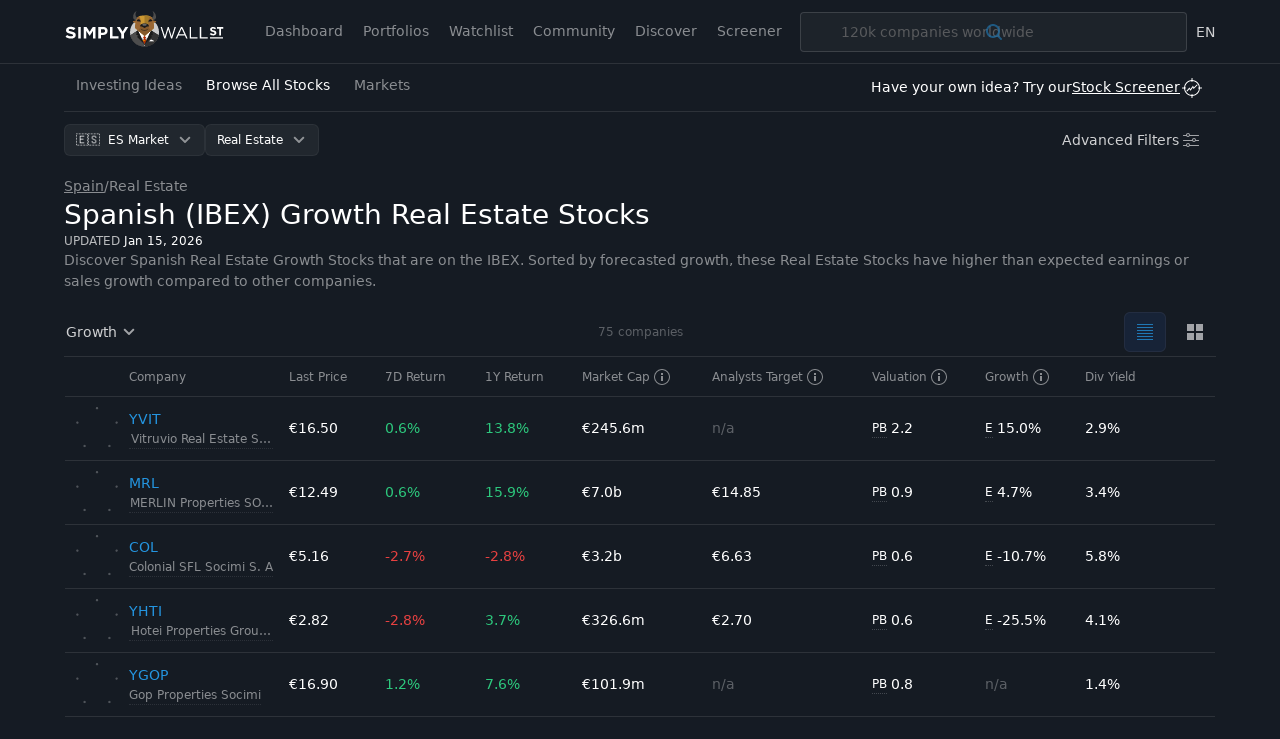

--- FILE ---
content_type: text/html; charset=utf-8
request_url: https://simplywall.st/stocks/es/real-estate/growth
body_size: 81988
content:
<!DOCTYPE html><html lang="en"><head><meta charSet="utf-8"/><meta name="viewport" content="width=device-width, initial-scale=1, maximum-scale=1, viewport-fit=cover, user-scalable=no"/><link rel="stylesheet" href="/_next/static/css/f844410064780c52.css" data-precedence="next"/><link rel="preload" as="script" fetchPriority="low" href="/_next/static/chunks/webpack-5bc50bfee3a34a54.js"/><script src="/_next/static/chunks/1cc8041d-9c745619558c403f.js" async=""></script><script src="/_next/static/chunks/7614-a1ad150ae8dd65ba.js" async=""></script><script src="/_next/static/chunks/main-app-6a427d133759a178.js" async=""></script><script src="/_next/static/chunks/app/global-error-af1cbfca7dc2c4ad.js" async=""></script><script src="/_next/static/chunks/5633-36349e16383e75e3.js" async=""></script><script src="/_next/static/chunks/8387-a30b9fcb797d7cbf.js" async=""></script><script src="/_next/static/chunks/5188-8ac789763f29c44f.js" async=""></script><script src="/_next/static/chunks/5159-ea6359feb297c6c9.js" async=""></script><script src="/_next/static/chunks/8577-c439263bde91c439.js" async=""></script><script src="/_next/static/chunks/1960-ea9ecd0c0035f2f3.js" async=""></script><script src="/_next/static/chunks/6753-99d588a12523650b.js" async=""></script><script src="/_next/static/chunks/1690-d462af9dce5d7fd9.js" async=""></script><script src="/_next/static/chunks/9178-8ad35e59a8e93009.js" async=""></script><script src="/_next/static/chunks/8055-0a6bf84c8aa7b3ff.js" async=""></script><script src="/_next/static/chunks/5897-477f30ba01b7c37d.js" async=""></script><script src="/_next/static/chunks/1794-4ad0fe058a99af1a.js" async=""></script><script src="/_next/static/chunks/2709-c4eed2fb820a5b0a.js" async=""></script><script src="/_next/static/chunks/app/layout-af385e83c554805f.js" async=""></script><script src="/_next/static/chunks/6353-1d297d3bef8bd8c5.js" async=""></script><script src="/_next/static/chunks/7972-c54e1e2d315d5b92.js" async=""></script><script src="/_next/static/chunks/app/%5Blocale%5D/(discover)/stocks/layout-e8337f01f522779a.js" async=""></script><script src="/_next/static/chunks/9086-b40398d5dbe70d86.js" async=""></script><script src="/_next/static/chunks/7243-27c50433d49dabcb.js" async=""></script><script src="/_next/static/chunks/8563-96e4e5352b279af0.js" async=""></script><script src="/_next/static/chunks/1184-fdf3db93d35c50fb.js" async=""></script><script src="/_next/static/chunks/7274-ae6c2557e6dc4a8b.js" async=""></script><script src="/_next/static/chunks/9039-c42d7e66db9eb69b.js" async=""></script><script src="/_next/static/chunks/9448-a970152fd0781b62.js" async=""></script><script src="/_next/static/chunks/6078-431fa715b7f025be.js" async=""></script><script src="/_next/static/chunks/app/%5Blocale%5D/(discover)/stocks/%5Bmarket%5D/%5B%5B...industry%5D%5D/layout-3d7b0986c0c69a9a.js" async=""></script><script src="/_next/static/chunks/2826-19d9fd2998acfd94.js" async=""></script><script src="/_next/static/chunks/9837-00bf6749df1db920.js" async=""></script><script src="/_next/static/chunks/6970-bfacc683676a73fa.js" async=""></script><script src="/_next/static/chunks/3648-678e54406393ec28.js" async=""></script><script src="/_next/static/chunks/9990-17fbdb6980145178.js" async=""></script><script src="/_next/static/chunks/3893-80d798cbe31cde81.js" async=""></script><script src="/_next/static/chunks/5935-7d8dea9e36bdfe12.js" async=""></script><script src="/_next/static/chunks/5548-65a613d4b75a1cc8.js" async=""></script><script src="/_next/static/chunks/9200-69eb99f442951a65.js" async=""></script><script src="/_next/static/chunks/6323-6abea07df41d67db.js" async=""></script><script src="/_next/static/chunks/app/%5Blocale%5D/(discover)/stocks/%5Bmarket%5D/%5B%5B...industry%5D%5D/page-dcdad08706d444e7.js" async=""></script><script src="/_next/static/chunks/1759-163fa7073485e7fe.js" async=""></script><script src="/_next/static/chunks/app/%5Blocale%5D/(discover)/stocks/%5Bmarket%5D/%5B%5B...industry%5D%5D/error-ada8aaf491d146c3.js" async=""></script><script src="/_next/static/chunks/app/%5Blocale%5D/(discover)/stocks/error-11ccd40e1a2eb4c8.js" async=""></script><link rel="preload" href="https://www.googletagmanager.com/gtm.js?id=GTM-NRPJWTR" as="script"/><link rel="preload" href="https://r.wdfl.co/rw.js" as="script"/><meta name="theme-color" content="#262E3A"/><title>Spanish (IBEX) Growth Real Estate Stocks - Simply Wall St</title><meta name="description" content="Spanish that are on the IBEX Growth Real Estate Stocks"/><meta name="robots" content="index, follow"/><link rel="canonical" href="https://simplywall.st/stocks/es/real-estate"/><link rel="alternate" hrefLang="x-default" href="https://simplywall.st/stocks/es/real-estate/growth"/><link rel="alternate" hrefLang="en" href="https://simplywall.st/stocks/es/real-estate/growth"/><meta property="og:title" content="Welcome to Simply Wall St"/><meta property="og:description" content="Spanish that are on the IBEX Growth Real Estate Stocks"/><meta property="og:site_name" content="Simply Wall St"/><meta property="og:locale" content="en_US"/><meta property="og:type" content="website"/><meta name="twitter:card" content="summary"/><meta name="twitter:title" content="Welcome to Simply Wall St"/><meta name="twitter:description" content="Spanish that are on the IBEX Growth Real Estate Stocks"/><meta name="sentry-trace" content="703d8cbcd36c787b955efc6c181d6abc-ab96d198a03b3c11-0"/><meta name="baggage" content="sentry-environment=production,sentry-release=mono-auto-4d9e532d,sentry-public_key=18d7c32091794496efbba771ea3a5e04,sentry-trace_id=703d8cbcd36c787b955efc6c181d6abc,sentry-org_id=109478,sentry-sampled=false,sentry-sample_rand=0.7225563776349028,sentry-sample_rate=0.017"/><script src="/_next/static/chunks/polyfills-42372ed130431b0a.js" noModule=""></script><style data-styled-web="" data-styled-version="6.1.6">.kDXLHU{position:relative;-webkit-transition:0.2s background-color,0.2s box-shadow,0.4s color,padding 0.4s;transition:0.2s background-color,0.2s box-shadow,0.4s color,padding 0.4s;border:0;margin:0;border-radius:6px;-webkit-text-decoration:none;text-decoration:none;vertical-align:top;font-weight:normal;font-size:1.1rem;line-height:1.5;line-height:1;color:#FFFFFF;height:32px;padding:0 12px;box-shadow:inset 0px 0px 0 1px rgba(255,255,255,0.05);background-color:rgba(255,255,255,0.05);padding-right:36px;-webkit-align-content:center;-ms-flex-line-pack:center;align-content:center;}/*!sc*/
@media (min-width: 1024px){.kDXLHU{font-size:1.2000000000000002rem;}}/*!sc*/
@media (min-width: 768px){.kDXLHU:hover{background-color:rgba(255,255,255,0.1);box-shadow:inset 0px 0px 0 1px rgba(255,255,255,0.1);}}/*!sc*/
.kDXLHU:active{background-color:rgba(255,255,255,0.1);box-shadow:inset 0px 0px 0 1px rgba(255,255,255,0.2);}/*!sc*/
.kDXLHU:disabled{cursor:auto;pointer-events:none;opacity:0.3;color:#FFFFFF;box-shadow:inset 0px 0px 0 1px rgba(255,255,255,0.3);background-color:'transparent';}/*!sc*/
.kDXLHU >svg{display:inline;fill:#FFFFFF;opacity:0.5;width:24px;height:24px;vertical-align:middle;margin:0 0px;position:absolute;top:50%;-webkit-transform:translateY(-50%);-moz-transform:translateY(-50%);-ms-transform:translateY(-50%);transform:translateY(-50%);right:8px;}/*!sc*/
data-styled-web.g8[id="sc-iBYPxa"]{content:"kDXLHU,"}/*!sc*/
.dbuXJc{display:-ms-grid;display:grid;-ms-grid-columns:auto auto;grid-template-columns:auto auto;}/*!sc*/
@media (min-width: 768px){.dbuXJc{-ms-grid-columns:250px auto 250px;grid-template-columns:250px auto 250px;}}/*!sc*/
.jRLhOD{display:-ms-grid;display:grid;-webkit-box-pack:center;-ms-flex-pack:center;-webkit-justify-content:center;justify-content:center;-webkit-align-content:center;-ms-flex-line-pack:center;align-content:center;-ms-grid-row:2;grid-row:2;grid-column:span 2;}/*!sc*/
@media (min-width: 768px){.jRLhOD{-ms-grid-row:1;grid-row:1;-ms-grid-column:2;grid-column:2;}}/*!sc*/
.iHakxs{display:-ms-grid;display:grid;-ms-grid-columns:auto auto;grid-template-columns:auto auto;-webkit-box-pack:end;-ms-flex-pack:end;-webkit-justify-content:end;justify-content:end;}/*!sc*/
data-styled-web.g31[id="sc-lllnCg"]{content:"dbuXJc,jRLhOD,iHakxs,"}/*!sc*/
*,*:before,*:after{box-sizing:border-box;}/*!sc*/
@media (max-width:767px){::-webkit-scrollbar{width:0px;height:0px;background:transparent;}}/*!sc*/
html{-ms-text-size-adjust:100%;-webkit-text-size-adjust:100%;box-sizing:border-box;}/*!sc*/
html,body{margin:0;font-family:'Roboto',-apple-system,system-ui,BlinkMacSystemFont,'Segoe UI','Helvetica Neue',Arial,sans-serif;font-size:10px;-moz-osx-font-smoothing:grayscale;-webkit-font-smoothing:antialiased;background:#151B24;overflow-anchor:auto;position:relative;height:100%;}/*!sc*/
h1,h2,h3,h4,p,blockquote,figure,ol,ul{margin:0;padding:0;}/*!sc*/
main{display:block;}/*!sc*/
h1{font-size:2.8000000000000003rem;font-family:'Roboto',-apple-system,system-ui,BlinkMacSystemFont,'Segoe UI','Helvetica Neue',Arial,sans-serif;font-weight:300;line-height:1.5;margin:24px 0 40px;}/*!sc*/
@media (min-width: 1024px){h1{font-size:4rem;}}/*!sc*/
h2{font-size:2.4rem;font-family:'Roboto',-apple-system,system-ui,BlinkMacSystemFont,'Segoe UI','Helvetica Neue',Arial,sans-serif;font-weight:700;line-height:1.4;margin:16px 0 24px;}/*!sc*/
@media (min-width: 1024px){h2{font-size:3rem;}}/*!sc*/
h3{font-size:2rem;font-family:'Roboto',-apple-system,system-ui,BlinkMacSystemFont,'Segoe UI','Helvetica Neue',Arial,sans-serif;font-weight:700;line-height:1.5;margin:8px 0 16px;}/*!sc*/
@media (min-width: 1024px){h3{font-size:2.4rem;}}/*!sc*/
h4{font-family:'Roboto',-apple-system,system-ui,BlinkMacSystemFont,'Segoe UI','Helvetica Neue',Arial,sans-serif;font-weight:normal;font-size:1.4000000000000001rem;line-height:1.7;margin:8px 0 16px;}/*!sc*/
@media (min-width: 1024px){h4{font-size:1.6rem;}}/*!sc*/
strong,b{font-weight:500;}/*!sc*/
a,button{color:inherit;-webkit-transition:.3s;transition:.3s;}/*!sc*/
a{-webkit-text-decoration:underline;text-decoration:underline;color:#2394DF;}/*!sc*/
button{overflow:visible;border:0;font:inherit;-webkit-font-smoothing:inherit;letter-spacing:inherit;background:none;cursor:pointer;padding:0;}/*!sc*/
::-moz-focus-inner{padding:0;border:0;}/*!sc*/
:focus{outline:0;}/*!sc*/
body:not(.using-mouse) button[data-focus="dashed"]:focus:after{display:block;content:'';position:absolute;top:-3px;right:-3px;bottom:-3px;left:-3px;border:1px dashed #2394DF;border-radius:8px;}/*!sc*/
body:not(.using-mouse) .sc-bcXGCL:focus-within:after{display:block;content:'';position:absolute;top:-3px;right:-3px;bottom:-3px;left:-3px;border:1px dashed #2394DF;border-radius:8px;}/*!sc*/
body:not(.using-mouse) [data-focus="solid"]:focus{background-color:#2394DF;color:#FFFFFF;box-shadow:none;}/*!sc*/
img{max-width:100%;height:auto;border:0;}/*!sc*/
video{max-width:100%;height:auto;border:0;}/*!sc*/
hr{border:transparent;border-top:solid 1px #FFFFFF;opacity:0.2;margin:32px 0;}/*!sc*/
@media (max-width:1023px){hr{margin:24px 0;}}/*!sc*/
label,input{font-family:'Roboto',-apple-system,system-ui,BlinkMacSystemFont,'Segoe UI','Helvetica Neue',Arial,sans-serif;font-weight:normal;font-size:1.4000000000000001rem;}/*!sc*/
@media (min-width: 1024px){label,input{font-size:1.6rem;}}/*!sc*/
ol,ul{list-style-type:none;font-family:'Roboto',-apple-system,system-ui,BlinkMacSystemFont,'Segoe UI','Helvetica Neue',Arial,sans-serif;font-weight:normal;font-size:1.4000000000000001rem;}/*!sc*/
@media (min-width: 1024px){ol,ul{font-size:1.6rem;}}/*!sc*/
p{font-family:'Roboto',-apple-system,system-ui,BlinkMacSystemFont,'Segoe UI','Helvetica Neue',Arial,sans-serif;font-weight:normal;font-size:1.4000000000000001rem;line-height:1.7;margin-bottom:16px;}/*!sc*/
@media (min-width: 1024px){p{font-size:1.6rem;}}/*!sc*/
input{padding:14px 10px;border:transparent;border-radius:0;}/*!sc*/
input[type=search]{-webkit-appearance:none;}/*!sc*/
button,input[type="text"],input[type="email"],input[type="password"]{-webkit-appearance:none;}/*!sc*/
label{margin-bottom:8px;}/*!sc*/
fieldset{padding:0;border:transparent;}/*!sc*/
@media print{html,body{-webkit-print-color-adjust:exact;-webkit-print-color-adjust:exact;color-adjust:exact;}@page{margin:2cm 1cm 3cm 1cm;}@page :first{margin-top:1cm;}}/*!sc*/
data-styled-web.g38[id="sc-global-ikBXGp1"]{content:"sc-global-ikBXGp1,"}/*!sc*/
.dwgOxd{z-index:9999;position:absolute;left:0;width:100%;bottom:0;display:none;}/*!sc*/
data-styled-web.g66[id="sc-5e0aa8c1-0"]{content:"dwgOxd,"}/*!sc*/
.bHoQLy{position:absolute;top:8px;left:0;width:100%;min-width:200px;padding:4px 0;border-radius:4px;background:white;max-height:200px;overflow-y:auto;overflow-x:hidden;overscroll-behavior:contain;box-shadow:0px 2px 8px rgba(0,0,0,0.25);}/*!sc*/
data-styled-web.g67[id="sc-5e0aa8c1-1"]{content:"bHoQLy,"}/*!sc*/
.dMciGg{position:relative;white-space:nowrap;font-weight:normal;font-size:1.3rem;line-height:1.5;cursor:pointer;padding:8px 12px 8px 36px;display:block;color:#262E3A;-webkit-text-decoration:none;text-decoration:none;-webkit-user-select:none;-moz-user-select:none;-ms-user-select:none;user-select:none;border-top:none;}/*!sc*/
@media (min-width: 1024px){.dMciGg{font-size:1.4000000000000001rem;}}/*!sc*/
.dMciGg.dMciGg.dMciGg{background:transparent;color:#262E3A;}/*!sc*/
.dMciGg:not(:last-child){border-bottom:none;}/*!sc*/
@media (min-width: 1024px){.dMciGg:hover.dMciGg:hover{background:#2394DF;color:#FFFFFF;}.dMciGg:hover.dMciGg:hover *{fill:#FFFFFF;}}/*!sc*/
.cKXKRh{position:relative;white-space:nowrap;font-weight:normal;font-size:1.3rem;line-height:1.5;font-weight:500;cursor:pointer;padding:8px 12px 8px 36px;display:block;color:#262E3A;-webkit-text-decoration:none;text-decoration:none;-webkit-user-select:none;-moz-user-select:none;-ms-user-select:none;user-select:none;border-top:none;}/*!sc*/
@media (min-width: 1024px){.cKXKRh{font-size:1.4000000000000001rem;}}/*!sc*/
.cKXKRh.cKXKRh.cKXKRh{background:#FFFFFF;color:#262E3A;}/*!sc*/
.cKXKRh:not(:last-child){border-bottom:none;}/*!sc*/
@media (min-width: 1024px){.cKXKRh:hover.cKXKRh:hover{background:#2394DF;color:#FFFFFF;}.cKXKRh:hover.cKXKRh:hover *{fill:#FFFFFF;}}/*!sc*/
data-styled-web.g68[id="sc-5e0aa8c1-2"]{content:"dMciGg,cKXKRh,"}/*!sc*/
.fZiamq{position:absolute;left:8px;top:5px;}/*!sc*/
@media (min-width: 1024px){.fZiamq{left:8px;top:6px;}}/*!sc*/
.fZiamq.fZiamq.fZiamq >svg *{fill:#2394DF;}/*!sc*/
data-styled-web.g69[id="sc-5e0aa8c1-3"]{content:"fZiamq,"}/*!sc*/
.dMzeKn{position:relative;display:inline-block;}/*!sc*/
.ZQgsr{position:relative;display:block;}/*!sc*/
data-styled-web.g70[id="sc-eace49c9-0"]{content:"dMzeKn,ZQgsr,"}/*!sc*/
.ekKacM{position:absolute;bottom:0;left:0;opacity:0;height:40px;line-height:40px;width:100%;overflow-x:auto;-webkit-appearance:menulist-button;}/*!sc*/
.ekKacM::-moz-focus-inner{border:0;padding:0;}/*!sc*/
data-styled-web.g72[id="sc-eace49c9-2"]{content:"ekKacM,"}/*!sc*/
.isNeHn{position:absolute;bottom:0;left:0;opacity:0;height:40px;line-height:40px;width:100%;}/*!sc*/
data-styled-web.g73[id="sc-eace49c9-3"]{content:"isNeHn,"}/*!sc*/
.ffQAeo{margin-left:-11px;}/*!sc*/
data-styled-web.g80[id="sc-5c7411a2-0"]{content:"ffQAeo,"}/*!sc*/
.cFsLsr{display:inline-block;border-radius:8px;}/*!sc*/
data-styled-web.g81[id="sc-5c7411a2-1"]{content:"cFsLsr,"}/*!sc*/
.dLSVeH{font-weight:normal;font-size:1.1rem;line-height:1.5;color:rgba(255,255,255,0.3);}/*!sc*/
@media (min-width: 1024px){.dLSVeH{font-size:1.2000000000000002rem;}}/*!sc*/
data-styled-web.g82[id="sc-5c7411a2-2"]{content:"dLSVeH,"}/*!sc*/
.iPrMof{width:100%;table-layout:auto;border-spacing:0;border:1px solid rgba(255,255,255,0.2);color:#FFFFFF;}/*!sc*/
.iPrMof caption{font-weight:normal;font-size:1.1rem;line-height:1.5;opacity:0.5;padding:8px;caption-side:bottom;text-align:right;}/*!sc*/
@media (min-width: 1024px){.iPrMof caption{font-size:1.2000000000000002rem;}}/*!sc*/
.iPrMof thead tr th{background:rgba(255,255,255,0.1);font-weight:normal;font-size:1.3rem;line-height:1.5;font-weight:500;border:none;}/*!sc*/
@media (min-width: 1024px){.iPrMof thead tr th{font-size:1.4000000000000001rem;}}/*!sc*/
.iPrMof tbody tr{font-weight:normal;font-size:1.3rem;line-height:1.5;}/*!sc*/
@media (min-width: 1024px){.iPrMof tbody tr{font-size:1.4000000000000001rem;}}/*!sc*/
.iPrMof tbody tr:nth-of-type(odd){background:transparent;}/*!sc*/
.iPrMof tr{height:40px;}/*!sc*/
.iPrMof th,.iPrMof td{padding:8px;text-align:left;border-top:1px solid rgba(255,255,255,0.2);vertical-align:top;}/*!sc*/
.iPrMof th:last-child,.iPrMof td:last-child{text-align:right;}/*!sc*/
.iPrMof >*:first-child tr:first-child td{border-top:none;}/*!sc*/
data-styled-web.g83[id="sc-baa338ad-0"]{content:"iPrMof,"}/*!sc*/
.cqExOi{border-color:transparent;}/*!sc*/
.cqExOi a,.cqExOi button{-webkit-tap-highlight-color:transparent;}/*!sc*/
.cqExOi thead tr th{background:transparent;font-weight:normal;font-size:1.1rem;line-height:1.5;font-weight:500;color:rgba(255,255,255,0.5);border-bottom:1px solid rgba(255,255,255,0.1);}/*!sc*/
@media (min-width: 1024px){.cqExOi thead tr th{font-size:1.2000000000000002rem;}}/*!sc*/
.cqExOi tr{height:auto;}/*!sc*/
.cqExOi tr:last-child td{border-bottom:none;}/*!sc*/
.cqExOi th,.cqExOi td{border-top:none;border-bottom:1px solid rgba(255,255,255,0.1);vertical-align:middle;}/*!sc*/
.cqExOi th:last-child,.cqExOi td:last-child{text-align:left;}/*!sc*/
.cqExOi th{padding:10px 8px;}/*!sc*/
.cqExOi td{font-weight:normal;font-size:1.3rem;line-height:1.5;height:64px;padding:0;}/*!sc*/
@media (min-width: 1024px){.cqExOi td{font-size:1.4000000000000001rem;}}/*!sc*/
.cqExOi >tbody>tr >td{background:transparent;-webkit-transition:background 0.2s cubic-bezier(0.23,1,0.32,1);transition:background 0.2s cubic-bezier(0.23,1,0.32,1);}/*!sc*/
.cqExOi >tbody>tr >td >a,.cqExOi >tbody>tr >td >span{padding:10px 8px;overflow:hidden;text-overflow:ellipsis;white-space:nowrap;-webkit-text-decoration:none;text-decoration:none;color:inherit;cursor:pointer;}/*!sc*/
@media (min-width: 1024px){.cqExOi >tbody>tr:hover >td{background:#1B222D;}.cqExOi >tbody>tr:active >td{transition-duration:0s;background:#202833;}}/*!sc*/
data-styled-web.g84[id="sc-39f571d-0"]{content:"cqExOi,"}/*!sc*/
.eTLrDV{max-width:48px;}/*!sc*/
.kOosYU{position:relative;width:48px;}/*!sc*/
.dDFmIH{position:absolute;top:0;right:0;bottom:0;left:0;}/*!sc*/
.fgnbbc{position:absolute;top:0;left:0;}/*!sc*/
.bErijb{position:relative;}/*!sc*/
data-styled-web.g113[id="sc-hiDLIP"]{content:"eTLrDV,kOosYU,dDFmIH,fgnbbc,bErijb,"}/*!sc*/
</style><script>window["__RQ_R_db_"] = window["__RQ_R_db_"] || [];window["__RQ_R_db_"].push({"mutations":[],"queries":[{"state":{"data":{"pages":[{"meta":{"totalRecords":75,"totalPages":4,"realTotalRecords":75,"state":"read","noResultIfLimit":false,"return1YrAbs":0.0625191019,"return1YrAbsFormatted":"6.3%","return7D":-0.01037413585,"return7DFormatted":"-1.0%","PE":21.51839769,"PEFormatted":"21.5x"},"companies":[{"canonicalUrl":"/stocks/es/real-estate/bme-yvit/vitruvio-real-estate-socimi-shares","companyId":"B2BF6D3E-8C53-48C3-B3E6-2881F9D194C4","shortDescription":"Vitruvio Real Estate Socimi, S.A. owns a portfolio of real estate properties for rent, primarily in the center of Madrid, Barcelona, and the Basque Country, Spain.","website":"www.vitruviosocimi.com","mainThumb":"https://images.simplywall.st/asset/industry/9551731-choice2-main-thumb/1585186550395","exchangeSymbol":"BME","shortName":"Vitruvio Real Estate SOCIMI","legalName":"Vitruvio Real Estate SOCIMI","slug":"vitruvio-real-estate-socimi","snowflakePoints":[1,5,2,4,3],"tickerSymbol":"YVIT","uniqueSymbol":"BME:YVIT","logoUrl":"/api/company/image/BME:YVIT/logo","yearFounded":"2014","return1D":0,"return1DFormatted":"0%","return7D":0.006098,"return7DFormatted":"0.6%","return1YrAbs":0.137931,"return1YrAbsFormatted":"13.8%","marketCap":245600784,"marketCapFormatted":"€245.6m","sharePrice":16.5,"sharePriceFormatted":"€16.50","analystsPriceTarget":null,"analystsPriceTargetFormatted":"n/a","bestValuationRatio":{"valuationType":"PB","valuation":2.211061,"valuationFormatted":"2.2"},"peFormatted":"55.7x","pbFormatted":"2.2x","psFormatted":"24.9x","analystCount":1,"growthEstimate":0.149504,"growthEstimateFormatted":"15.0%","earningsGrowth":0.149504,"earningsGrowthFormatted":"15.0%","salesGrowth":0.236438,"salesGrowthFormatted":"23.6%","dividendYield":0.029091,"dividendYieldFormatted":"2.9%","industrySlug":"real-estate","industryLabel":"Real Estate","isRecentSearchEntry":null,"hasLogo":true},{"canonicalUrl":"/stocks/es/real-estate/bme-mrl/merlin-properties-socimi-shares","companyId":"A13C89DE-D9E7-42EA-9574-5DD01A033F4C","shortDescription":"MERLIN Properties SOCIMI, S.A. (MC:MRL) is the largest real estate and infrastructure company trading on the Spanish Stock Exchange.","website":"www.merlinproperties.com","mainThumb":"https://images.simplywall.st/asset/industry/9551731-choice2-main-thumb/1585186550395","exchangeSymbol":"BME","shortName":"MERLIN Properties SOCIMI","legalName":"MERLIN Properties SOCIMI","slug":"merlin-properties-socimi","snowflakePoints":[6,3,5,4,5],"tickerSymbol":"MRL","uniqueSymbol":"BME:MRL","logoUrl":"/api/company/image/ENXTLS:MRL/logo","yearFounded":"2014","return1D":0.008071,"return1DFormatted":"0.8%","return7D":0.006446,"return7DFormatted":"0.6%","return1YrAbs":0.158627,"return1YrAbsFormatted":"15.9%","marketCap":7029544599,"marketCapFormatted":"€7.0b","sharePrice":12.49,"sharePriceFormatted":"€12.49","analystsPriceTarget":14.84722,"analystsPriceTargetFormatted":"€14.85","bestValuationRatio":{"valuationType":"PB","valuation":0.881905,"valuationFormatted":"0.9"},"peFormatted":"11x","pbFormatted":"0.9x","psFormatted":"13.1x","analystCount":14,"growthEstimate":0.047432,"growthEstimateFormatted":"4.7%","earningsGrowth":0.047432,"earningsGrowthFormatted":"4.7%","salesGrowth":0.122327,"salesGrowthFormatted":"12.2%","dividendYield":0.033627,"dividendYieldFormatted":"3.4%","industrySlug":"real-estate","industryLabel":"Real Estate","isRecentSearchEntry":null,"hasLogo":true},{"canonicalUrl":"/stocks/es/real-estate/bme-col/colonial-sfl-socimi-s-a-shares","companyId":"7AA6E7DE-E6D2-4734-B01B-A39049EEB8EF","shortDescription":"Colonial SFL is the leading platform in Europe's prime commercial real estate market, with a presence in the in the main business districts of Barcelona, Madrid, and Paris.","website":"www.inmocolonial.com","mainThumb":"https://images.simplywall.st/asset/industry/9551734-choice2-main-thumb/1585186767841","exchangeSymbol":"BME","shortName":"Colonial SFL Socimi S. A","legalName":"Colonial SFL Socimi S. A","slug":"colonial-sfl-socimi-s-a","snowflakePoints":[5,1,2,3,5],"tickerSymbol":"COL","uniqueSymbol":"BME:COL","logoUrl":"/api/company/image/LSE:0RID/logo","yearFounded":"n/a","return1D":-0.003861,"return1DFormatted":"-0.4%","return7D":-0.027333,"return7DFormatted":"-2.7%","return1YrAbs":-0.028249,"return1YrAbsFormatted":"-2.8%","marketCap":3156216472,"marketCapFormatted":"€3.2b","sharePrice":5.16,"sharePriceFormatted":"€5.16","analystsPriceTarget":6.63263,"analystsPriceTargetFormatted":"€6.63","bestValuationRatio":{"valuationType":"PB","valuation":0.551856,"valuationFormatted":"0.6"},"peFormatted":"7.1x","pbFormatted":"0.6x","psFormatted":"6.1x","analystCount":14,"growthEstimate":-0.107419,"growthEstimateFormatted":"-10.7%","earningsGrowth":-0.107419,"earningsGrowthFormatted":"-10.7%","salesGrowth":0.007251,"salesGrowthFormatted":"0.7%","dividendYield":0.05814,"dividendYieldFormatted":"5.8%","industrySlug":"real-estate","industryLabel":"Real Estate","isRecentSearchEntry":null,"hasLogo":true},{"canonicalUrl":"/stocks/es/real-estate/bme-yhti/hotei-properties-group-socimi-shares","companyId":"5C184049-2B69-4596-9087-779B68D373D5","shortDescription":"Hotei Properties Group Socimi S.A. was formerly known as Millenium Hospitality Real Estate, SOCIMI, S.A.","website":"www.mhre.es/en/","mainThumb":"https://images.simplywall.st/asset/industry/9621070-choice1-main-thumb/1585186765300","exchangeSymbol":"BME","shortName":"Hotei Properties Group Socimi","legalName":"Hotei Properties Group Socimi","slug":"hotei-properties-group-socimi","snowflakePoints":[4,2,3,4,3],"tickerSymbol":"YHTI","uniqueSymbol":"BME:YHTI","logoUrl":"/api/company/image/BME:YHTI/logo","yearFounded":"2017","return1D":-0.013986,"return1DFormatted":"-1.4%","return7D":-0.027586,"return7DFormatted":"-2.8%","return1YrAbs":0.036765,"return1YrAbsFormatted":"3.7%","marketCap":326574028,"marketCapFormatted":"€326.6m","sharePrice":2.82,"sharePriceFormatted":"€2.82","analystsPriceTarget":2.7,"analystsPriceTargetFormatted":"€2.70","bestValuationRatio":{"valuationType":"PB","valuation":0.568249,"valuationFormatted":"0.6"},"peFormatted":"7.5x","pbFormatted":"0.6x","psFormatted":"10.9x","analystCount":1,"growthEstimate":-0.255432,"growthEstimateFormatted":"-25.5%","earningsGrowth":-0.255432,"earningsGrowthFormatted":"-25.5%","salesGrowth":0.050637,"salesGrowthFormatted":"5.1%","dividendYield":0.041411,"dividendYieldFormatted":"4.1%","industrySlug":"real-estate","industryLabel":"Real Estate","isRecentSearchEntry":null,"hasLogo":true},{"canonicalUrl":"/stocks/es/real-estate/bme-ygop/gop-properties-socimi-shares","companyId":"66833CCB-0326-41BE-80CA-150D12D49800","shortDescription":"Grupo Ortiz Properties SOCIMI, S.A. engages in managing and leasing real estate assets in Spain.","website":"www.grupoortizproperties.com","mainThumb":"https://images.simplywall.st/asset/industry/9551731-choice1-main-thumb/1585186560215","exchangeSymbol":"BME","shortName":"Gop Properties Socimi","legalName":"Gop Properties Socimi","slug":"gop-properties-socimi","snowflakePoints":[2,1,5,2,3],"tickerSymbol":"YGOP","uniqueSymbol":"BME:YGOP","logoUrl":"/api/company/image/BME:YGOP/logo","yearFounded":"n/a","return1D":0,"return1DFormatted":"0%","return7D":0.011976,"return7DFormatted":"1.2%","return1YrAbs":0.076433,"return1YrAbsFormatted":"7.6%","marketCap":101933026,"marketCapFormatted":"€101.9m","sharePrice":16.9,"sharePriceFormatted":"€16.90","analystsPriceTarget":null,"analystsPriceTargetFormatted":"n/a","bestValuationRatio":{"valuationType":"PB","valuation":0.842972,"valuationFormatted":"0.8"},"peFormatted":"12.7x","pbFormatted":"0.8x","psFormatted":"8.1x","analystCount":0,"growthEstimate":null,"growthEstimateFormatted":"n/a","earningsGrowth":null,"earningsGrowthFormatted":"n/a","salesGrowth":null,"salesGrowthFormatted":"n/a","dividendYield":0.014407,"dividendYieldFormatted":"1.4%","industrySlug":"real-estate","industryLabel":"Real Estate","isRecentSearchEntry":null,"hasLogo":true},{"canonicalUrl":"/stocks/es/real-estate/bme-ytst/testa-residencial-socimi-shares","companyId":"CD0A81FB-CD93-4FBF-8945-3A2FD3884AED","shortDescription":"A real estate company, engages in the acquisition, management, and rental of residential properties in metropolitan areas of Spain.","website":"www.testa-socimi.com","mainThumb":null,"exchangeSymbol":"BME","shortName":"Testa Residencial SOCIMI","legalName":"Testa Residencial SOCIMI","slug":"testa-residencial-socimi","snowflakePoints":[2,1,2,3,1],"tickerSymbol":"YTST","uniqueSymbol":"BME:YTST","logoUrl":"/api/company/image/BME:YTST/logo","yearFounded":"n/a","return1D":0,"return1DFormatted":"0%","return7D":0,"return7DFormatted":"0%","return1YrAbs":-0.006369,"return1YrAbsFormatted":"-0.6%","marketCap":410742761,"marketCapFormatted":"€410.7m","sharePrice":3.12,"sharePriceFormatted":"€3.12","analystsPriceTarget":null,"analystsPriceTargetFormatted":"n/a","bestValuationRatio":{"valuationType":"PB","valuation":0.407549,"valuationFormatted":"0.4"},"peFormatted":"28x","pbFormatted":"0.4x","psFormatted":"3.7x","analystCount":0,"growthEstimate":null,"growthEstimateFormatted":"n/a","earningsGrowth":null,"earningsGrowthFormatted":"n/a","salesGrowth":null,"salesGrowthFormatted":"n/a","dividendYield":0,"dividendYieldFormatted":"0%","industrySlug":"real-estate","industryLabel":"Real Estate","isRecentSearchEntry":null,"hasLogo":true},{"canonicalUrl":"/stocks/es/real-estate/bme-yeis/elaia-investment-spain-socimi-shares","companyId":"934EA67D-6ABD-45EC-A0C4-F74273E52CFF","shortDescription":"As of August 29, 2017, Socimi Eurosic Investment Spain operates as a subsidiary of Batipart SAS.","website":"www.elaiaspain.es","mainThumb":"https://images.simplywall.st/asset/industry/7131000-choice1-main-thumb/1585186655004","exchangeSymbol":"BME","shortName":"Elaia Investment Spain Socimi","legalName":"Elaia Investment Spain Socimi","slug":"elaia-investment-spain-socimi","snowflakePoints":[5,1,3,4,4],"tickerSymbol":"YEIS","uniqueSymbol":"BME:YEIS","logoUrl":"/api/company/image/BME:YEIS/logo","yearFounded":"2015","return1D":0,"return1DFormatted":"0%","return7D":0,"return7DFormatted":"0%","return1YrAbs":-0.735119,"return1YrAbsFormatted":"-73.5%","marketCap":10050253,"marketCapFormatted":"€10.1m","sharePrice":0.89,"sharePriceFormatted":"€0.89","analystsPriceTarget":null,"analystsPriceTargetFormatted":"n/a","bestValuationRatio":{"valuationType":"PB","valuation":0.312917,"valuationFormatted":"0.3"},"peFormatted":"4.5x","pbFormatted":"0.3x","psFormatted":"2.3x","analystCount":0,"growthEstimate":null,"growthEstimateFormatted":"n/a","earningsGrowth":null,"earningsGrowthFormatted":"n/a","salesGrowth":null,"salesGrowthFormatted":"n/a","dividendYield":0.39809,"dividendYieldFormatted":"39.8%","industrySlug":"real-estate","industryLabel":"Real Estate","isRecentSearchEntry":null,"hasLogo":true},{"canonicalUrl":"/stocks/es/real-estate/bme-yviv/vivenio-residencial-socimi-shares","companyId":"D101BB61-C72B-46D9-9DE9-701E916D8FE5","shortDescription":"Acquires, develops, and manages residential properties for renting in Spain.","website":"www.vivenio.com","mainThumb":"https://images.simplywall.st/asset/industry/9612014-choice2-main-thumb/1585186677156","exchangeSymbol":"BME","shortName":"Vivenio Residencial SOCIMI","legalName":"Vivenio Residencial SOCIMI","slug":"vivenio-residencial-socimi","snowflakePoints":[3,1,3,1,1],"tickerSymbol":"YVIV","uniqueSymbol":"BME:YVIV","logoUrl":"/api/company/image/BME:YVIV/logo","yearFounded":"2017","return1D":0,"return1DFormatted":"0%","return7D":0,"return7DFormatted":"0%","return1YrAbs":0,"return1YrAbsFormatted":"0%","marketCap":995566400,"marketCapFormatted":"€995.6m","sharePrice":1.36,"sharePriceFormatted":"€1.36","analystsPriceTarget":null,"analystsPriceTargetFormatted":"n/a","bestValuationRatio":{"valuationType":"PB","valuation":0.856452,"valuationFormatted":"0.9"},"peFormatted":"11.3x","pbFormatted":"0.9x","psFormatted":"14.3x","analystCount":0,"growthEstimate":null,"growthEstimateFormatted":"n/a","earningsGrowth":null,"earningsGrowthFormatted":"n/a","salesGrowth":null,"salesGrowthFormatted":"n/a","dividendYield":0.004853,"dividendYieldFormatted":"0.5%","industrySlug":"real-estate","industryLabel":"Real Estate","isRecentSearchEntry":null,"hasLogo":true},{"canonicalUrl":"/stocks/es/real-estate/bme-scwel/wellder-senior-assets-socimi-shares","companyId":"ACE26609-2CB2-470C-9AB8-808405E2B0DA","shortDescription":"Operates as a real estate investment company in Spain.","website":"wellder.es","mainThumb":null,"exchangeSymbol":"BME","shortName":"Wellder Senior Assets SOCIMI","legalName":"Wellder Senior Assets SOCIMI","slug":"wellder-senior-assets-socimi","snowflakePoints":[5,1,3,3,1],"tickerSymbol":"SCWEL","uniqueSymbol":"BME:SCWEL","logoUrl":"/api/company/image/BME:SCWEL/logo","yearFounded":"2022","return1D":0,"return1DFormatted":"0%","return7D":0,"return7DFormatted":"0%","return1YrAbs":0,"return1YrAbsFormatted":"0%","marketCap":93034600,"marketCapFormatted":"€93.0m","sharePrice":1,"sharePriceFormatted":"€1.00","analystsPriceTarget":null,"analystsPriceTargetFormatted":"n/a","bestValuationRatio":{"valuationType":"PB","valuation":0.925874,"valuationFormatted":"0.9"},"peFormatted":"15.8x","pbFormatted":"0.9x","psFormatted":"18.9x","analystCount":0,"growthEstimate":null,"growthEstimateFormatted":"n/a","earningsGrowth":null,"earningsGrowthFormatted":"n/a","salesGrowth":null,"salesGrowthFormatted":"n/a","dividendYield":null,"dividendYieldFormatted":"n/a","industrySlug":"real-estate","industryLabel":"Real Estate","isRecentSearchEntry":null,"hasLogo":true},{"canonicalUrl":"/stocks/es/real-estate/bme-yips/inversa-prime-socimi-shares","companyId":"78D1CCBE-FFE3-4EF7-BEE1-CE9AAAF1E675","shortDescription":null,"website":"www.orfilamanagement.com/fondo/fondo-almagro-capital/","mainThumb":"https://images.simplywall.st/asset/industry/9551735-choice1-main-thumb/1585186873396","exchangeSymbol":"BME","shortName":"Inversa Prime SOCIMI","legalName":"Inversa Prime SOCIMI","slug":"inversa-prime-socimi","snowflakePoints":[5,1,5,2,3],"tickerSymbol":"YIPS","uniqueSymbol":"BME:YIPS","logoUrl":"/api/company/image/BME:YIPS/logo","yearFounded":"n/a","return1D":0,"return1DFormatted":"0%","return7D":0,"return7DFormatted":"0%","return1YrAbs":-0.263566,"return1YrAbsFormatted":"-26.4%","marketCap":71994854,"marketCapFormatted":"€72.0m","sharePrice":0.95,"sharePriceFormatted":"€0.95","analystsPriceTarget":null,"analystsPriceTargetFormatted":"n/a","bestValuationRatio":{"valuationType":"PB","valuation":0.749795,"valuationFormatted":"0.7"},"peFormatted":"12.2x","pbFormatted":"0.7x","psFormatted":"20.9x","analystCount":0,"growthEstimate":null,"growthEstimateFormatted":"n/a","earningsGrowth":null,"earningsGrowthFormatted":"n/a","salesGrowth":null,"salesGrowthFormatted":"n/a","dividendYield":0.602642,"dividendYieldFormatted":"60.3%","industrySlug":"real-estate","industryLabel":"Real Estate","isRecentSearchEntry":null,"hasLogo":true},{"canonicalUrl":"/stocks/es/real-estate/bme-scaml/am-locales-property-socimi-shares","companyId":"CB8C164E-F7D1-4005-85A8-9EB1279C97B8","shortDescription":"Operates as a real estate investment company in Spain.","website":"amlocalesproperty.com","mainThumb":"https://images.simplywall.st/asset/industry/9612016-choice1-main-thumb/1585186655701","exchangeSymbol":"BME","shortName":"AM Locales Property SOCIMI","legalName":"AM Locales Property SOCIMI","slug":"am-locales-property-socimi","snowflakePoints":[2,1,1,2,2],"tickerSymbol":"SCAML","uniqueSymbol":"BME:SCAML","logoUrl":"/api/company/image/BME:SCAML/logo","yearFounded":"1990","return1D":0,"return1DFormatted":"0%","return7D":0,"return7DFormatted":"0%","return1YrAbs":-0.009174,"return1YrAbsFormatted":"-0.9%","marketCap":107417772,"marketCapFormatted":"€107.4m","sharePrice":21.6,"sharePriceFormatted":"€21.60","analystsPriceTarget":null,"analystsPriceTargetFormatted":"n/a","bestValuationRatio":{"valuationType":"PB","valuation":3.20283,"valuationFormatted":"3.2"},"peFormatted":"297.6x","pbFormatted":"3.2x","psFormatted":"12.6x","analystCount":0,"growthEstimate":null,"growthEstimateFormatted":"n/a","earningsGrowth":null,"earningsGrowthFormatted":"n/a","salesGrowth":null,"salesGrowthFormatted":"n/a","dividendYield":0.019696,"dividendYieldFormatted":"2.0%","industrySlug":"real-estate","industryLabel":"Real Estate","isRecentSearchEntry":null,"hasLogo":true},{"canonicalUrl":"/stocks/es/real-estate/bme-ymil/milepro-logistica-ultima-milla-socimi-shares","companyId":"8B1694FA-F189-48BA-867C-71BFF7122C36","shortDescription":"Milepro Logística Última Milla Socimi, S.A.","website":null,"mainThumb":null,"exchangeSymbol":"BME","shortName":"Milepro Logística Última Milla Socimi","legalName":"Milepro Logística Última Milla Socimi","slug":"milepro-logistica-ultima-milla-socimi","snowflakePoints":[1,1,1,1,2],"tickerSymbol":"YMIL","uniqueSymbol":"BME:YMIL","logoUrl":"/api/company/image/BME:YMIL/logo","yearFounded":"2020","return1D":0,"return1DFormatted":"0%","return7D":0.007299,"return7DFormatted":"0.7%","return1YrAbs":0.037594,"return1YrAbsFormatted":"3.8%","marketCap":66217920,"marketCapFormatted":"€66.2m","sharePrice":27.6,"sharePriceFormatted":"€27.60","analystsPriceTarget":null,"analystsPriceTargetFormatted":"n/a","bestValuationRatio":{"valuationType":"n/a","valuation":null,"valuationFormatted":"n/a"},"peFormatted":"n/a","pbFormatted":"n/a","psFormatted":"n/a","analystCount":0,"growthEstimate":null,"growthEstimateFormatted":"n/a","earningsGrowth":null,"earningsGrowthFormatted":"n/a","salesGrowth":null,"salesGrowthFormatted":"n/a","dividendYield":0.025721,"dividendYieldFormatted":"2.6%","industrySlug":"real-estate","industryLabel":"Real Estate","isRecentSearchEntry":null,"hasLogo":false},{"canonicalUrl":"/stocks/es/real-estate/bme-ymat/matritense-real-estate-shares","companyId":"058BF6B5-A902-4AEE-97BF-C3732864CD57","shortDescription":"Matritense Real Estate Socimi, S.A., a real estate investment vehicle, invests in, acquires, and promotes residential, office, and commercial real estate markets in the city of Madrid, Spain.","website":"www.matritenserealestatesocimi.com","mainThumb":null,"exchangeSymbol":"BME","shortName":"Matritense Real Estate","legalName":"Matritense Real Estate","slug":"matritense-real-estate","snowflakePoints":[1,1,1,1,1],"tickerSymbol":"YMAT","uniqueSymbol":"BME:YMAT","logoUrl":"/api/company/image/BME:YMAT/logo","yearFounded":"2020","return1D":0,"return1DFormatted":"0%","return7D":0,"return7DFormatted":"0%","return1YrAbs":0,"return1YrAbsFormatted":"0%","marketCap":20478575,"marketCapFormatted":"€20.5m","sharePrice":1.01,"sharePriceFormatted":"€1.01","analystsPriceTarget":null,"analystsPriceTargetFormatted":"n/a","bestValuationRatio":{"valuationType":"n/a","valuation":null,"valuationFormatted":"n/a"},"peFormatted":"n/a","pbFormatted":"n/a","psFormatted":"n/a","analystCount":0,"growthEstimate":null,"growthEstimateFormatted":"n/a","earningsGrowth":null,"earningsGrowthFormatted":"n/a","salesGrowth":null,"salesGrowthFormatted":"n/a","dividendYield":null,"dividendYieldFormatted":"n/a","industrySlug":"real-estate","industryLabel":"Real Estate","isRecentSearchEntry":null,"hasLogo":true},{"canonicalUrl":"/stocks/es/real-estate/bme-yaba/jaba-i-inversiones-inmobiliarias-socimi-shares","companyId":"A96881EC-B0F3-4390-8F0B-8BD498DD3F17","shortDescription":"Jaba I Inversiones Inmobiliarias, Socimi, S.A.","website":"www.jabaholdings.com","mainThumb":"https://images.simplywall.st/asset/industry/9551734-choice1-main-thumb/1585186801176","exchangeSymbol":"BME","shortName":"Jaba I Inversiones Inmobiliarias Socimi","legalName":"Jaba I Inversiones Inmobiliarias Socimi","slug":"jaba-i-inversiones-inmobiliarias-socimi","snowflakePoints":[1,1,3,2,1],"tickerSymbol":"YABA","uniqueSymbol":"BME:YABA","logoUrl":"/api/company/image/BME:YABA/logo","yearFounded":"n/a","return1D":0,"return1DFormatted":"0%","return7D":0,"return7DFormatted":"0%","return1YrAbs":-0.028302,"return1YrAbsFormatted":"-2.8%","marketCap":36585215,"marketCapFormatted":"€36.6m","sharePrice":1.03,"sharePriceFormatted":"€1.03","analystsPriceTarget":null,"analystsPriceTargetFormatted":"n/a","bestValuationRatio":{"valuationType":"PB","valuation":1.179346,"valuationFormatted":"1.2"},"peFormatted":"54.6x","pbFormatted":"1.2x","psFormatted":"17.3x","analystCount":0,"growthEstimate":null,"growthEstimateFormatted":"n/a","earningsGrowth":null,"earningsGrowthFormatted":"n/a","salesGrowth":null,"salesGrowthFormatted":"n/a","dividendYield":null,"dividendYieldFormatted":"n/a","industrySlug":"real-estate","industryLabel":"Real Estate","isRecentSearchEntry":null,"hasLogo":true},{"canonicalUrl":"/stocks/es/real-estate/bme-yinb7/inbest-prime-vii-inmuebles-socimi-shares","companyId":"652B27CE-3DCF-44E4-8DFE-088849E919FE","shortDescription":"Engages in the acquisition, development, and management of real estate operations located in Spanish cities.","website":"inbestrealestate.com","mainThumb":null,"exchangeSymbol":"BME","shortName":"Inbest Prime VII Inmuebles SOCIMI","legalName":"Inbest Prime VII Inmuebles SOCIMI","slug":"inbest-prime-vii-inmuebles-socimi","snowflakePoints":[1,1,1,1,2],"tickerSymbol":"YINB7","uniqueSymbol":"BME:YINB7","logoUrl":"/api/company/image/BME:YINB7/logo","yearFounded":"2019","return1D":0,"return1DFormatted":"0%","return7D":0,"return7DFormatted":"0%","return1YrAbs":0.03125,"return1YrAbsFormatted":"3.1%","marketCap":14850000,"marketCapFormatted":"€14.9m","sharePrice":0.99,"sharePriceFormatted":"€0.99","analystsPriceTarget":null,"analystsPriceTargetFormatted":"n/a","bestValuationRatio":{"valuationType":"n/a","valuation":null,"valuationFormatted":"n/a"},"peFormatted":"n/a","pbFormatted":"n/a","psFormatted":"n/a","analystCount":0,"growthEstimate":null,"growthEstimateFormatted":"n/a","earningsGrowth":null,"earningsGrowthFormatted":"n/a","salesGrowth":null,"salesGrowthFormatted":"n/a","dividendYield":0.024756,"dividendYieldFormatted":"2.5%","industrySlug":"real-estate","industryLabel":"Real Estate","isRecentSearchEntry":null,"hasLogo":true},{"canonicalUrl":"/stocks/es/real-estate/bme-schst/nordeste-properties-socimi-shares","companyId":"A08B217E-01F2-470D-9C08-CFC681D8599F","shortDescription":"Owns and rents real estate properties for hotel use in Spain.","website":"www.nordesteproperties.com","mainThumb":null,"exchangeSymbol":"BME","shortName":"Nordeste Properties SOCIMI","legalName":"Nordeste Properties SOCIMI","slug":"nordeste-properties-socimi","snowflakePoints":[1,1,1,1,2],"tickerSymbol":"SCHST","uniqueSymbol":"BME:SCHST","logoUrl":"/api/company/image/BME:SCHST/logo","yearFounded":"2020","return1D":0,"return1DFormatted":"0%","return7D":0,"return7DFormatted":"0%","return1YrAbs":-0.024194,"return1YrAbsFormatted":"-2.4%","marketCap":604637000,"marketCapFormatted":"€604.6m","sharePrice":12.1,"sharePriceFormatted":"€12.10","analystsPriceTarget":null,"analystsPriceTargetFormatted":"n/a","bestValuationRatio":{"valuationType":"n/a","valuation":null,"valuationFormatted":"n/a"},"peFormatted":"n/a","pbFormatted":"n/a","psFormatted":"n/a","analystCount":0,"growthEstimate":null,"growthEstimateFormatted":"n/a","earningsGrowth":null,"earningsGrowthFormatted":"n/a","salesGrowth":null,"salesGrowthFormatted":"n/a","dividendYield":0.026102,"dividendYieldFormatted":"2.6%","industrySlug":"real-estate","industryLabel":"Real Estate","isRecentSearchEntry":null,"hasLogo":true},{"canonicalUrl":"/stocks/es/real-estate/bme-yibi/ibi-lion-socimi-shares","companyId":"6E400CD5-D4D3-417D-B8D4-1DC8F8F8EEB4","shortDescription":"Focuses on acquiring offices, industrial, logistic, and high street retail properties Spain.","website":"www.ibi-lion.com","mainThumb":null,"exchangeSymbol":"BME","shortName":"Ibi Lion Socimi","legalName":"Ibi Lion Socimi","slug":"ibi-lion-socimi","snowflakePoints":[1,1,1,1,3],"tickerSymbol":"YIBI","uniqueSymbol":"BME:YIBI","logoUrl":"/api/company/image/BME:YIBI/logo","yearFounded":"n/a","return1D":0,"return1DFormatted":"0%","return7D":0,"return7DFormatted":"0%","return1YrAbs":0.107843,"return1YrAbsFormatted":"10.8%","marketCap":80167472,"marketCapFormatted":"€80.2m","sharePrice":1.13,"sharePriceFormatted":"€1.13","analystsPriceTarget":null,"analystsPriceTargetFormatted":"n/a","bestValuationRatio":{"valuationType":"n/a","valuation":null,"valuationFormatted":"n/a"},"peFormatted":"n/a","pbFormatted":"n/a","psFormatted":"n/a","analystCount":0,"growthEstimate":null,"growthEstimateFormatted":"n/a","earningsGrowth":null,"earningsGrowthFormatted":"n/a","salesGrowth":null,"salesGrowthFormatted":"n/a","dividendYield":0.054071,"dividendYieldFormatted":"5.4%","industrySlug":"real-estate","industryLabel":"Real Estate","isRecentSearchEntry":null,"hasLogo":true},{"canonicalUrl":"/stocks/es/real-estate/bme-yadv/advero-properties-socimi-shares","companyId":"35664AC8-8229-40E7-8266-E8B0571871D2","shortDescription":"A real estate investment trust company, engages in the rental of housing in middle-income areas in Spain.","website":"adveroproperties.com","mainThumb":"https://images.simplywall.st/asset/industry/9551735-choice2-main-thumb/1585186652817","exchangeSymbol":"BME","shortName":"Advero Properties SOCIMI","legalName":"Advero Properties SOCIMI","slug":"advero-properties-socimi","snowflakePoints":[1,1,6,4,1],"tickerSymbol":"YADV","uniqueSymbol":"BME:YADV","logoUrl":"/api/company/image/BME:YADV/logo","yearFounded":"2017","return1D":0,"return1DFormatted":"0%","return7D":0,"return7DFormatted":"0%","return1YrAbs":0.211864,"return1YrAbsFormatted":"21.2%","marketCap":82489264,"marketCapFormatted":"€82.5m","sharePrice":14.3,"sharePriceFormatted":"€14.30","analystsPriceTarget":null,"analystsPriceTargetFormatted":"n/a","bestValuationRatio":{"valuationType":"PB","valuation":1.778131,"valuationFormatted":"1.8"},"peFormatted":"133.9x","pbFormatted":"1.8x","psFormatted":"22.6x","analystCount":0,"growthEstimate":null,"growthEstimateFormatted":"n/a","earningsGrowth":null,"earningsGrowthFormatted":"n/a","salesGrowth":null,"salesGrowthFormatted":"n/a","dividendYield":0.004063,"dividendYieldFormatted":"0.4%","industrySlug":"real-estate","industryLabel":"Real Estate","isRecentSearchEntry":null,"hasLogo":true},{"canonicalUrl":"/stocks/es/real-estate/bme-yepsa/emperador-properties-socimi-shares","companyId":"BAFFFE52-83FA-4455-A5FC-F6A956759793","shortDescription":"Engages in acquisition and promotion of urban real estate for leasing in Spain.","website":"www.emperadorpropertiessocimi.com","mainThumb":null,"exchangeSymbol":"BME","shortName":"Emperador Properties SOCIMI","legalName":"Emperador Properties SOCIMI","slug":"emperador-properties-socimi","snowflakePoints":[1,1,3,2,1],"tickerSymbol":"YEPSA","uniqueSymbol":"BME:YEPSA","logoUrl":"/api/company/image/BME:YEPSA/logo","yearFounded":"2019","return1D":0,"return1DFormatted":"0%","return7D":0,"return7DFormatted":"0%","return1YrAbs":0.5,"return1YrAbsFormatted":"50.0%","marketCap":642951351,"marketCapFormatted":"€643.0m","sharePrice":6.3,"sharePriceFormatted":"€6.30","analystsPriceTarget":null,"analystsPriceTargetFormatted":"n/a","bestValuationRatio":{"valuationType":"PB","valuation":1.666009,"valuationFormatted":"1.7"},"peFormatted":"97.1x","pbFormatted":"1.7x","psFormatted":"18.7x","analystCount":0,"growthEstimate":null,"growthEstimateFormatted":"n/a","earningsGrowth":null,"earningsGrowthFormatted":"n/a","salesGrowth":null,"salesGrowthFormatted":"n/a","dividendYield":null,"dividendYieldFormatted":"n/a","industrySlug":"real-estate","industryLabel":"Real Estate","isRecentSearchEntry":null,"hasLogo":true},{"canonicalUrl":"/stocks/es/real-estate/bme-schlr/helios-re-socimi-shares","companyId":"3E23E99D-B7D6-40CB-988B-06679D092D60","shortDescription":"A company owned by Helios RE (Hines and Grupo Lar) and focused in shopping centres and retail parks.","website":"www.larespana.com","mainThumb":"https://images.simplywall.st/asset/industry/9551731-choice1-main-thumb/1585186560215","exchangeSymbol":"BME","shortName":"Helios RE Socimi","legalName":"Helios RE Socimi","slug":"helios-re-socimi","snowflakePoints":[3,1,5,1,4],"tickerSymbol":"SCHLR","uniqueSymbol":"BME:SCHLR","logoUrl":"/api/company/image/BME:SCHLR/logo","yearFounded":"2014","return1D":0,"return1DFormatted":"0%","return7D":0,"return7DFormatted":"0%","return1YrAbs":0.009732,"return1YrAbsFormatted":"1.0%","marketCap":694651642,"marketCapFormatted":"€694.7m","sharePrice":8.3,"sharePriceFormatted":"€8.30","analystsPriceTarget":null,"analystsPriceTargetFormatted":"n/a","bestValuationRatio":{"valuationType":"PB","valuation":1.269935,"valuationFormatted":"1.3"},"peFormatted":"11x","pbFormatted":"1.3x","psFormatted":"7.2x","analystCount":0,"growthEstimate":null,"growthEstimateFormatted":"n/a","earningsGrowth":null,"earningsGrowthFormatted":"n/a","salesGrowth":null,"salesGrowthFormatted":"n/a","dividendYield":0.542783,"dividendYieldFormatted":"54.3%","industrySlug":"real-estate","industryLabel":"Real Estate","isRecentSearchEntry":null,"hasLogo":true},{"canonicalUrl":"/stocks/es/real-estate/bme-scgcs/galil-capital-re-spain-socimi-shares","companyId":"7BF5907B-4C43-467B-BBDC-C8FDE3D840A9","shortDescription":"Operates as a real estate investment company.","website":"www.galilcapital.es","mainThumb":"https://images.simplywall.st/asset/industry/9612014-choice1-main-thumb/1585186655623","exchangeSymbol":"BME","shortName":"Galil Capital RE Spain SOCIMI","legalName":"Galil Capital RE Spain SOCIMI","slug":"galil-capital-re-spain-socimi","snowflakePoints":[5,1,5,3,3],"tickerSymbol":"SCGCS","uniqueSymbol":"BME:SCGCS","logoUrl":"/api/company/image/BME:SCGCS/logo","yearFounded":"2015","return1D":0,"return1DFormatted":"0%","return7D":0,"return7DFormatted":"0%","return1YrAbs":-0.089109,"return1YrAbsFormatted":"-8.9%","marketCap":24932883,"marketCapFormatted":"€24.9m","sharePrice":9.2,"sharePriceFormatted":"€9.20","analystsPriceTarget":null,"analystsPriceTargetFormatted":"n/a","bestValuationRatio":{"valuationType":"PB","valuation":0.733336,"valuationFormatted":"0.7"},"peFormatted":"9.3x","pbFormatted":"0.7x","psFormatted":"10.6x","analystCount":0,"growthEstimate":null,"growthEstimateFormatted":"n/a","earningsGrowth":null,"earningsGrowthFormatted":"n/a","salesGrowth":null,"salesGrowthFormatted":"n/a","dividendYield":0.100943,"dividendYieldFormatted":"10.1%","industrySlug":"real-estate","industryLabel":"Real Estate","isRecentSearchEntry":null,"hasLogo":false},{"canonicalUrl":"/stocks/es/real-estate/bme-scors/optimum-re-spain-socimi-shares","companyId":"C8D452B8-179F-4BB0-AB9E-2BFF8139D54D","shortDescription":"Operates in the real estate investment trust business.","website":"www.bmbcap.es","mainThumb":"https://images.simplywall.st/asset/industry/9551735-choice1-main-thumb/1585186873396","exchangeSymbol":"BME","shortName":"Optimum RE Spain SOCIMI","legalName":"Optimum RE Spain SOCIMI","slug":"optimum-re-spain-socimi","snowflakePoints":[2,1,3,5,1],"tickerSymbol":"SCORS","uniqueSymbol":"BME:SCORS","logoUrl":"/api/company/image/BME:SCORS/logo","yearFounded":"2014","return1D":null,"return1DFormatted":"n/a","return7D":0,"return7DFormatted":"0%","return1YrAbs":0,"return1YrAbsFormatted":"0%","marketCap":64628512,"marketCapFormatted":"€64.6m","sharePrice":13,"sharePriceFormatted":"€13.00","analystsPriceTarget":null,"analystsPriceTargetFormatted":"n/a","bestValuationRatio":{"valuationType":"PB","valuation":1.723067,"valuationFormatted":"1.7"},"peFormatted":"46.5x","pbFormatted":"1.7x","psFormatted":"183.6x","analystCount":0,"growthEstimate":null,"growthEstimateFormatted":"n/a","earningsGrowth":null,"earningsGrowthFormatted":"n/a","salesGrowth":null,"salesGrowthFormatted":"n/a","dividendYield":null,"dividendYieldFormatted":"n/a","industrySlug":"real-estate","industryLabel":"Real Estate","isRecentSearchEntry":null,"hasLogo":false},{"canonicalUrl":"/stocks/es/real-estate/bme-ydoa/inversiones-doalca-socimi-shares","companyId":"5A48E0A5-D50F-42FF-8ACA-BEBA28B567E8","shortDescription":"Inversiones Doalca Socimi, S.A., a real estate investment company, leases and rents real estate properties in Spain.","website":"www.doalca.com","mainThumb":"https://images.simplywall.st/asset/industry/9551734-choice1-main-thumb/1585186801176","exchangeSymbol":"BME","shortName":"Inversiones Doalca SOCIMI","legalName":"Inversiones Doalca SOCIMI","slug":"inversiones-doalca-socimi","snowflakePoints":[3,1,4,6,4],"tickerSymbol":"YDOA","uniqueSymbol":"BME:YDOA","logoUrl":"/api/company/image/BME:YDOA/logo","yearFounded":"1998","return1D":0,"return1DFormatted":"0%","return7D":0,"return7DFormatted":"0%","return1YrAbs":0.015873,"return1YrAbsFormatted":"1.6%","marketCap":156638643,"marketCapFormatted":"€156.6m","sharePrice":25.6,"sharePriceFormatted":"€25.60","analystsPriceTarget":null,"analystsPriceTargetFormatted":"n/a","bestValuationRatio":{"valuationType":"PB","valuation":4.403747,"valuationFormatted":"4.4"},"peFormatted":"21.8x","pbFormatted":"4.4x","psFormatted":"13.5x","analystCount":0,"growthEstimate":null,"growthEstimateFormatted":"n/a","earningsGrowth":null,"earningsGrowthFormatted":"n/a","salesGrowth":null,"salesGrowthFormatted":"n/a","dividendYield":0.037465,"dividendYieldFormatted":"3.7%","industrySlug":"real-estate","industryLabel":"Real Estate","isRecentSearchEntry":null,"hasLogo":true},{"canonicalUrl":"/stocks/es/real-estate/bme-yinb2/inbest-prime-ii-inmuebles-socimi-shares","companyId":"4D48B96E-0F91-44C8-A781-652C57B2F4CC","shortDescription":"Operates as a real estate investment company, focusing on the acquisition and management of real estate assets.","website":"www.inbestprimeiiinmuebles.com","mainThumb":"https://images.simplywall.st/asset/industry/7131000-choice1-main-thumb/1585186655004","exchangeSymbol":"BME","shortName":"Inbest Prime II Inmuebles SOCIMI","legalName":"Inbest Prime II Inmuebles SOCIMI","slug":"inbest-prime-ii-inmuebles-socimi","snowflakePoints":[1,1,1,5,1],"tickerSymbol":"YINB2","uniqueSymbol":"BME:YINB2","logoUrl":"/api/company/image/BME:YINB2/logo","yearFounded":"n/a","return1D":0,"return1DFormatted":"0%","return7D":0,"return7DFormatted":"0%","return1YrAbs":0.036649,"return1YrAbsFormatted":"3.7%","marketCap":24547242,"marketCapFormatted":"€24.5m","sharePrice":0.99,"sharePriceFormatted":"€0.99","analystsPriceTarget":null,"analystsPriceTargetFormatted":"n/a","bestValuationRatio":{"valuationType":"PB","valuation":1.088125,"valuationFormatted":"1.1"},"peFormatted":"-581.6x","pbFormatted":"1.1x","psFormatted":"10427.9x","analystCount":0,"growthEstimate":null,"growthEstimateFormatted":"n/a","earningsGrowth":null,"earningsGrowthFormatted":"n/a","salesGrowth":null,"salesGrowthFormatted":"n/a","dividendYield":0.003101,"dividendYieldFormatted":"0.3%","industrySlug":"real-estate","industryLabel":"Real Estate","isRecentSearchEntry":null,"hasLogo":true}]}],"pageParams":[1]},"dataUpdateCount":1,"dataUpdatedAt":1768601566339,"error":null,"errorUpdateCount":0,"errorUpdatedAt":0,"fetchFailureCount":0,"fetchFailureReason":null,"fetchMeta":null,"isInvalidated":false,"status":"success","fetchStatus":"idle"},"queryKey":["stock-page","[[\"order_by\",\"future_three_year_growth\",\"desc\"],[\"primary_flag\",\"=\",true],[\"grid_visible_flag\",\"=\",true],[\"market_cap\",\"is_not_null\"],[\"is_fund\",\"=\",false],[\"aor\",[[\"country_name\",\"in\",[\"es\"]]]],[\"aor\",[[\"primary_industry_id\",\"in\",[\"7300000\"]]]]]",1,"en"],"queryHash":"[\"stock-page\",\"[[\\\"order_by\\\",\\\"future_three_year_growth\\\",\\\"desc\\\"],[\\\"primary_flag\\\",\\\"=\\\",true],[\\\"grid_visible_flag\\\",\\\"=\\\",true],[\\\"market_cap\\\",\\\"is_not_null\\\"],[\\\"is_fund\\\",\\\"=\\\",false],[\\\"aor\\\",[[\\\"country_name\\\",\\\"in\\\",[\\\"es\\\"]]]],[\\\"aor\\\",[[\\\"primary_industry_id\\\",\\\"in\\\",[\\\"7300000\\\"]]]]]\",1,\"en\"]"}]});</script></head><body class="" data-theme="dark"><div hidden=""><!--$--><!--/$--></div><div style="position:fixed;z-index:9999;top:16px;left:16px;right:16px;bottom:16px;pointer-events:none"></div><script id="schema-org" type="application/ld+json">{"@context":"https://schema.org","@type":"Organization","name":"Simply Wall St","legalName":"Simply Wall St","description":"Make confident investment decisions and stay up to date on 100k+ stocks with our unique fundamental analysis and in-depth visual reports.","logo":"https://simplywall.st/news/images/sws-logo.svg","url":"https://simplywall.st/","sameAs":["https://twitter.com/simplywallst","https://www.linkedin.com/company/simply-wall-st","https://www.facebook.com/simplywallst/","https://www.youtube.com/c/simplywallst"],"address":{"@type":"PostalAddress","streetAddress":"Level 7, 320 Pitt Street","addressLocality":"Sydney","postalCode":"2000","addressCountry":"Australia"}}</script><div class="flex min-h-screen flex-col"><header class="sticky top-0 z-nav hidden h-x8 min-h-x8 flex-wrap justify-center border-0 border-b border-solid border-legacy-white/10 bg-surface text-sm text-legacy-white data-[theme]:border-b-[var(--s-nav-border-color)] data-[theme]:bg-[var(--s-nav-bg-color)] data-[theme]:text-[var(---s-nav-text-color)] lg:flex" id="desktop-topbar-wrapper"><div class="relative w-full transition-all duration-[.6s] ease-[cubic-bezier(0.83,0,0.17,1)] max-w-screen-xl"><div class="absolute top-[9px] overflow-x-hidden pt-px max-xl:w-[30px] left-x3"><a href="/?_pr=web" class="tw-reset focus-outline text-xs text-[--s-link-primary-color-text] underline decoration-[--s-link-primary-color-underline] decoration-1 underline-offset-2 hover:decoration-[--s-link-primary-color-hover-underline] block"><svg xmlns="http://www.w3.org/2000/svg" fill="none" viewBox="0 0 180 42" class="w-x20 max-xl:ml-[-66px]"><path fill="#fff" d="M61.362 32.3h-9.72V19.19h2.909v10.488h6.81V32.3zm-19.824-6.498v-4.008h2.248c1.454 0 2.361.693 2.361 1.985v.037c0 1.124-.85 1.986-2.304 1.986h-2.305zm-2.91 6.498h2.91v-3.933h2.21c2.966 0 5.347-1.574 5.347-4.607v-.037c0-2.678-1.91-4.532-5.063-4.532h-5.404V32.3zm-16.398 0h2.852v-8.502l3.684 5.543h.076l3.722-5.6V32.3h2.89V19.19h-3.08l-3.532 5.544-3.62-5.543H22.23V32.3zm45.144 0h-2.91v-5.169l-5.082-7.94h3.401l3.155 5.262 3.211-5.262h3.308l-5.083 7.884V32.3zm-48.452 0h-2.909V19.19h2.91V32.3zm-5.713-3.877c0 2.604-2.204 4.064-5.343 4.064-2.204 0-4.428-.693-6.173-2.098l1.688-2.03c1.31.975 2.886 1.582 4.548 1.582 1.31 0 2.224-.47 2.224-1.236v-.037c0-.731-.552-1.149-2.983-1.711-2.932-.674-4.896-1.592-4.896-3.965v-.036c0-2.38 2.12-3.952 5.093-3.952 2.12 0 3.93.598 5.405 1.666l-1.732 2.14c-1.289-.806-2.488-1.26-3.715-1.26-1.225 0-2.047.505-2.047 1.142v.038c0 .861.8 1.143 3.316 1.723 2.953.693 4.615 1.649 4.615 3.933v.037zm116.113-.902 3.022-6.62 3.005 6.62h-6.027zm-3.682 4.78h1.528l1.568-3.44h7.2l1.548 3.44h1.607l-6.028-13.11h-1.398L125.64 32.3zm24.657-.001h-8.794V19.19h1.493v11.744h7.301V32.3zm11.293 0h-8.795V19.19h1.493v11.744h7.302V32.3zm-47.447 0h-1.337l-4.148-13.11h1.454l3.387 10.841 3.248-10.84h1.101l3.25 10.84 3.384-10.84h1.406l-4.161 13.11h-1.294l-3.159-10.523-3.131 10.522zm50.005-1.366h14.86v1.367h-14.86v-1.367zm7.261-4.885c0 1.795-1.461 2.854-3.458 2.854-1.509 0-2.816-.477-3.929-1.446l1.205-1.408c.834.672 1.666 1.106 2.724 1.106.834 0 1.376-.384 1.376-.914v-.025c0-.541-.336-.953-1.863-1.306-1.867-.466-3.07-1.188-3.07-2.866v-.025c0-1.64 1.349-2.725 3.241-2.725 1.349 0 2.499.413 3.438 1.15l-1.056 1.497c-.821-.555-1.629-.89-2.409-.89-.781 0-1.191.348-1.191.787v.026c0 .594.396.89 1.998 1.29 1.878.477 2.994 1.294 2.994 2.869v.026zm5.197 2.77h-1.942v-7.562h-2.481v-1.834h6.89v1.835h-2.467v7.56z"></path><path fill="#CCC" fill-rule="evenodd" d="M90.596 9.015c9.016 0 16.325 7.244 16.325 16.182 0 8.937-7.309 16.183-16.325 16.183-9.016 0-16.326-7.246-16.326-16.183S81.58 9.015 90.596 9.015z" clip-rule="evenodd"></path><path fill="#1A1A1A" fill-rule="evenodd" d="M106.506 28.832h.002l-.003.01a16.088 16.088 0 0 1-.629 2.066l-.036.093c-.034.083-.066.167-.101.25a1.83 1.83 0 0 1-.055.131c-.028.073-.059.145-.089.218l-.072.162-.085.184-.085.184-.079.164a16.343 16.343 0 0 1-14.677 9.087 16.338 16.338 0 0 1-14.686-9.106l-.059-.12c-.036-.08-.075-.157-.11-.237-.02-.041-.038-.082-.057-.124l-.107-.241-.048-.112a15.444 15.444 0 0 1-.106-.259l-.04-.1a22.707 22.707 0 0 1-.108-.278l-.031-.083-.106-.297-.023-.069c-.035-.104-.07-.21-.103-.316l-.018-.057a13.32 13.32 0 0 1-.1-.332l-.011-.045a30.529 30.529 0 0 1-.096-.343l-.01-.04a16.49 16.49 0 0 1-.085-.35l-.01-.038v-.003a587.29 587.29 0 0 1 8.538-5.6c2.718-.646 5.175-1.007 7.376-1.083 2.198.077 4.656.437 7.374 1.082 3.144 2.017 6.52 4.204 8.553 5.529v.001l-.002.002v.001c-.005.024-.009.046-.016.07z" clip-rule="evenodd"></path><path fill="#333" fill-rule="evenodd" d="M74.684 28.832a587.29 587.29 0 0 1 8.537-5.6c2.718-.646 5.175-1.007 7.376-1.083 2.198.077 4.656.437 7.374 1.082 3.144 2.017 6.52 4.204 8.553 5.528-.022.103-.047.204-.072.306l-.012.05c-.024.096-.05.19-.076.287l-.016.06a7.339 7.339 0 0 1-.081.286l-.013.043a16.248 16.248 0 0 1-.552 1.558l-.019.04c-.036.09-.076.179-.114.269l-.026.059-.119.262-.025.054c-.043.088-.084.179-.128.268l-.011.02a16.06 16.06 0 0 1-.622 1.137l-.027.047c-.048.079-.098.157-.146.234l-.043.07c-.048.076-.097.15-.146.225l-.047.07c-.048.076-.1.15-.151.224l-.038.056c-.237.337-.484.665-.745.984-.016.02-.035.042-.05.063a7.994 7.994 0 0 1-.161.19 2.645 2.645 0 0 1-.073.086l-.157.18-.079.087c-.053.06-.108.119-.161.177a1.51 1.51 0 0 1-.079.083c-.056.059-.111.119-.17.177a14.257 14.257 0 0 1-.749.726l-.159.143-.113.1c-.05.044-.103.088-.156.133-.042.033-.082.068-.122.102l-.158.129c-.039.033-.081.065-.123.099l-.16.126c-.042.032-.085.066-.13.099-.055.04-.105.08-.159.12l-.134.096a17.875 17.875 0 0 1-.444.312c-.05.032-.098.065-.146.097l-.16.104c-.052.033-.102.064-.15.096l-.162.1-.151.09-.172.101-.146.084a10.38 10.38 0 0 1-.184.101 10.095 10.095 0 0 1-.384.205l-.107.055-.298.147c-.04.02-.08.038-.121.057l-.216.099-.138.062c-.069.03-.136.06-.204.088l-.146.061-.203.082-.144.057-.216.081-.135.05-.274.096a4.201 4.201 0 0 0-.078.027c-.118.038-.237.078-.357.114l-.096.028a10.704 10.704 0 0 1-.395.114c-.08.021-.159.044-.24.064l-.14.035c-.077.02-.156.038-.233.057l-.142.032-.243.053c-.043.01-.086.018-.13.027a11.28 11.28 0 0 1-.375.07c-.127.024-.256.045-.383.064l-.043.006c-.113.017-.227.033-.341.048l-.115.014-.271.03-.134.014c-.087.008-.173.016-.26.022-.046.004-.092.008-.14.01a7.07 7.07 0 0 1-.259.017l-.136.008a9.255 9.255 0 0 1-.29.01l-.102.004a17.748 17.748 0 0 1-.8 0l-.104-.003-.29-.01-.132-.01a7.468 7.468 0 0 1-.4-.026c-.088-.006-.173-.014-.259-.022-.045-.004-.09-.007-.133-.013-.094-.01-.189-.02-.28-.032a15.488 15.488 0 0 1-.48-.064l-.01-.002a12.467 12.467 0 0 1-.469-.078c-.098-.018-.197-.035-.294-.056l-.122-.025a15.032 15.032 0 0 1-.628-.144c-.043-.012-.087-.022-.13-.033a11.358 11.358 0 0 1-.367-.1 12.85 12.85 0 0 1-.32-.093l-.042-.013c-.122-.038-.243-.078-.364-.117-.026-.009-.051-.019-.078-.027-.093-.032-.184-.063-.275-.096l-.12-.044-.233-.088a8.583 8.583 0 0 1-.129-.05l-.222-.09-.126-.053a28.61 28.61 0 0 1-.344-.15 11.509 11.509 0 0 1-.275-.126l-.06-.028a17.402 17.402 0 0 1-.411-.204c-.085-.044-.17-.09-.253-.132a3.194 3.194 0 0 1-.113-.063l-.213-.117-.12-.068-.203-.12-.119-.07-.209-.13c-.034-.02-.068-.043-.103-.066-.08-.05-.159-.103-.238-.154l-.072-.048-.304-.208-.06-.043c-.079-.057-.159-.114-.238-.173-.034-.025-.068-.05-.102-.077a6.762 6.762 0 0 1-.19-.144l-.111-.087a5.557 5.557 0 0 1-.182-.145c-.036-.03-.073-.058-.107-.088a8.408 8.408 0 0 1-.18-.15c-.035-.03-.07-.058-.104-.089a9.734 9.734 0 0 1-.19-.166c-.028-.026-.058-.05-.086-.077a10.19 10.19 0 0 1-.266-.246l-.05-.047c-.072-.067-.142-.136-.212-.205l-.095-.096a15.519 15.519 0 0 1-.517-.542l-.146-.164a12.065 12.065 0 0 1-.097-.111 6.757 6.757 0 0 1-.155-.182 15.546 15.546 0 0 1-.31-.377c-.01-.012-.02-.027-.032-.04a22.838 22.838 0 0 1-.19-.246c-.029-.038-.055-.076-.085-.113l-.131-.18a8.246 8.246 0 0 1-.211-.3l-.089-.13-.12-.181c-.03-.042-.055-.084-.083-.127-.04-.063-.08-.126-.118-.19-.026-.04-.053-.081-.078-.122-.048-.08-.096-.16-.142-.24-.023-.038-.046-.076-.067-.114a9.364 9.364 0 0 1-.223-.4c-.034-.064-.07-.128-.103-.193l-.073-.143a8.316 8.316 0 0 1-.094-.189c-.023-.048-.048-.097-.07-.146a8.022 8.022 0 0 1-.088-.186l-.07-.152a4.88 4.88 0 0 1-.085-.193l-.063-.143-.096-.234-.045-.11c-.044-.11-.086-.22-.128-.332l-.052-.145a7.05 7.05 0 0 1-.073-.204l-.052-.158a8.696 8.696 0 0 1-.065-.197l-.05-.162-.06-.197-.047-.162c-.02-.068-.036-.136-.055-.204-.015-.053-.03-.105-.042-.158-.02-.076-.038-.152-.056-.227l-.034-.138v-.007h-.002z" clip-rule="evenodd"></path><path fill="#333" fill-rule="evenodd" d="M74.684 28.832c3.554 2.673 7.802 4.97 7.802 4.97-.835 1.163-1.514 2.545-2.046 4.066a16.17 16.17 0 0 1-5.756-9.036z" clip-rule="evenodd"></path><path fill="#4D4D4D" fill-rule="evenodd" d="M106.524 28.759c-3.557 2.672-7.804 4.97-7.804 4.97.845 1.175 1.528 2.574 2.062 4.112a16.134 16.134 0 0 0 5.742-9.082zm-30.995 2.679-.846-2.606 8.657-5.601 7.263 15.239v2.91h-.006a16.332 16.332 0 0 1-15.068-9.942z" clip-rule="evenodd"></path><path fill="#333" fill-rule="evenodd" d="m105.739 31.253.719-2.22c.018-.07.037-.14.05-.21l-8.641-5.593-7.264 15.24v2.91c6.853-.003 12.718-4.191 15.136-10.127z" clip-rule="evenodd"></path><path fill="#CCC" fill-rule="evenodd" d="m83.22 23.23 7.376 15.69 7.374-15.69H83.22z" clip-rule="evenodd"></path><path fill="#C30" fill-rule="evenodd" d="m88.667 34.818 1.93 4.102 1.927-4.102-1.396-2.598h-.03l1.057-1.003.162-.137-.575-2.917c-.102-.102-.083-.114-.207-.114l-.94.19-.94-.19c-.125 0-.106.012-.207.114l-.575 2.917.16.137 1.059 1.003h-.03l-1.395 2.598z" clip-rule="evenodd"></path><path fill="#A32900" fill-rule="evenodd" d="m90.597 38.92 1.927-4.102-1.396-2.598h-.03l1.057-1.003.162-.137-.575-2.917c-.102-.102-.083-.114-.207-.114l-.94.19v10.68h.002z" clip-rule="evenodd"></path><path fill="#FC0" d="M91.5 34.495h-3.541v.707h3.54v-.707z"></path><path fill="#fff" fill-rule="evenodd" d="m83.22 23.23 4.313 9.176 3.063-3.028 2.93-6.148h4.444l-4.311 9.176-3.063-3.028-2.933-6.148H83.22z" clip-rule="evenodd"></path><path fill="#1A1A1A" fill-rule="evenodd" d="m81.696 24.215-.359 4.013 2.446 1.086-1.817 1.092 8.63 8.514-7.376-15.69-1.524.985zm17.798 0 .36 4.013-2.446 1.086 1.818 1.092-8.63 8.514 7.374-15.69 1.524.985z" clip-rule="evenodd"></path><path fill="#B3B3B3" fill-rule="evenodd" d="M90.603 39.623c.369 0 .666.297.666.661 0 .364-.297.66-.666.66a.663.663 0 0 1-.665-.66c0-.365.298-.66.665-.66z" clip-rule="evenodd"></path><path fill="gray" fill-rule="evenodd" d="M90.603 39.623c.369 0 .666.297.666.661 0 .364-.297.66-.666.66v-1.32z" clip-rule="evenodd"></path><path fill="#B3B3B3" fill-rule="evenodd" d="M90.603 39.623c.369 0 .666.297.666.661 0 .364-.297.66-.666.66a.663.663 0 0 1-.665-.66c0-.365.298-.66.665-.66z" clip-rule="evenodd"></path><path fill="gray" fill-rule="evenodd" d="M90.603 39.623c.369 0 .666.297.666.661 0 .364-.297.66-.666.66v-1.32z" clip-rule="evenodd"></path><path fill="#4D4D4D" d="M101.327 35.52h-5.61v.775h5.61v-.775z"></path><path fill="#fff" fill-rule="evenodd" d="m95.718 35.52 2.288-2.269 1.299 1.285.515-.51 1.507 1.494h-5.609z" clip-rule="evenodd"></path><path fill="#963" fill-rule="evenodd" d="M98.62 14.082c-.808-1.038-.78-1.932.083-2.684 3.463.945 5.241 1.384 5.329 1.317-1.368 2.09-3.173 2.546-5.412 1.367zm-16.05 0c.809-1.038.781-1.932-.083-2.684-3.463.945-5.238 1.384-5.328 1.317 1.367 2.09 3.172 2.546 5.412 1.367z" clip-rule="evenodd"></path><path fill="#4D4D4D" fill-rule="evenodd" d="M95.683 12.667c-1.698-1.98-1.944-3.106-.74-3.377 4.785.25 6.611-1.826 5.48-6.223L99.557.999c2.953 1.921 4.273 4.554 3.87 7.893-.228 1.89-2.837 3.146-7.744 3.775zm-10.175 0c1.698-1.98 1.944-3.106.74-3.377-4.785.25-6.61-1.826-5.48-6.223.577-1.38.868-2.068.868-2.068-2.955 1.921-4.274 4.554-3.872 7.893.227 1.89 2.836 3.146 7.744 3.775z" clip-rule="evenodd"></path><path fill="#C93" fill-rule="evenodd" d="m90.596 29.378-10.761-8.97c.186-4.75 1.104-8.7 2.756-11.849 1.605-1.86 4.263-2.39 8.005-2.39 3.74 0 6.398.53 8.002 2.39 1.652 3.15 2.571 7.1 2.758 11.85l-10.76 8.969z" clip-rule="evenodd"></path><path fill="#A37A29" fill-rule="evenodd" d="M90.597 6.169c3.74 0 6.398.53 8.002 2.39 1.651 3.15 2.57 7.1 2.757 11.85l-10.76 8.969V6.168z" clip-rule="evenodd"></path><path fill="#963" fill-rule="evenodd" d="M79.892 19.088c.294-4.166 1.188-7.676 2.684-10.53.064-.073.129-.146.197-.215 4.13-3.252 3.276 7.405 3.319 8.746.433 1.542-.58 2.484-3.038 2.828-1.275-.19-2.329-.467-3.162-.829zm21.408 0c-.294-4.166-1.19-7.676-2.685-10.53a5.314 5.314 0 0 0-.197-.215c-4.131-3.252-3.277 7.405-3.319 8.746-.433 1.542.58 2.484 3.039 2.828 1.274-.19 2.327-.467 3.162-.829z" clip-rule="evenodd"></path><path fill="#963" fill-rule="evenodd" d="M90.596 29.378 79.835 20.41a39.41 39.41 0 0 1 .265-3.32h20.989c.132 1.06.221 2.166.267 3.32l-10.76 8.97z" clip-rule="evenodd"></path><path fill="#85592B" fill-rule="evenodd" d="m90.597 29.378-7.069-5.889s.929-1.391 2.783-4.176c-.107-.977-.119-1.718-.038-2.223h1.8c.662.697 1.503 1.842 2.523 3.438 1.018-1.596 1.857-2.74 2.52-3.438h1.801c.08.506.068 1.247-.038 2.223a3783.4 3783.4 0 0 0 2.783 4.176l-7.065 5.89z" clip-rule="evenodd"></path><path fill="#1A1A1A" fill-rule="evenodd" d="M86.312 19.313c.056-1.424 2.296-.082 3.329.614.167.128.338.248.511.36h.001c.154.1.311.193.469.28a7.85 7.85 0 0 0 1.063-.704c1.07-.71 3.18-1.931 3.234-.55 3.05-5.389-11.809-5.377-8.607 0z" clip-rule="evenodd"></path><path fill="#666" fill-rule="evenodd" d="M90.597 15.56c1.37 0 2.482.54 2.482 1.205s-1.111 1.204-2.482 1.204c-1.373 0-2.485-.54-2.485-1.204 0-.666 1.112-1.205 2.485-1.205z" clip-rule="evenodd"></path><path fill="#1A1A1A" fill-rule="evenodd" d="M90.597 23.19c-3.486 0-4.114-.62-3.94-1.968.046 1.129 1.358 1.391 3.94 1.391 2.58 0 3.891-.262 3.937-1.391.174 1.349-.454 1.968-3.938 1.968zm5.916-10.262c-.644-.027-1.21.491-1.419 1.156-.518-4.31 3.511-4.49 4.413-1.662-.76.46-1.577.567-2.994.506zm-11.835 0c.645-.027 1.21.491 1.42 1.156.517-4.31-3.513-4.49-4.413-1.662.759.46 1.576.567 2.993.506z" clip-rule="evenodd"></path></svg></a></div><nav class="flex"><div class="flex pl-[215px] max-xl:pl-[70px]"><a href="/dashboard?_pr=web" class="tw-reset focus-outline decoration-[--s-link-primary-color-underline] decoration-1 underline-offset-2 hover:decoration-[--s-link-primary-color-hover-underline] h-x8 whitespace-nowrap text-xs leading-[calc(theme(spacing.x8)-2px)] text-softer [-webkit-tap-highlight-color:transparent] hover:text-solid focus:text-solid relative inline-block px-x1_25 transition-colors no-underline cursor-pointer [&amp;&gt;span]:relative [&amp;&gt;span]:z-1 after:absolute after:inset-[13px_1px_15px_1px] after:block after:rounded-md after:bg-transparent after:transition-colors after:content-[&#x27;&#x27;] hover:after:bg-legacy-spacegray focus-visible:after:bg-legacy-spacegray [&amp;:active:after]:opacity-70"><span>Dashboard</span></a><a href="/portfolio?_pr=web" class="tw-reset focus-outline decoration-[--s-link-primary-color-underline] decoration-1 underline-offset-2 hover:decoration-[--s-link-primary-color-hover-underline] h-x8 whitespace-nowrap text-xs leading-[calc(theme(spacing.x8)-2px)] text-softer [-webkit-tap-highlight-color:transparent] hover:text-solid focus:text-solid relative inline-block px-x1_25 transition-colors no-underline cursor-pointer [&amp;&gt;span]:relative [&amp;&gt;span]:z-1 after:absolute after:inset-[13px_1px_15px_1px] after:block after:rounded-md after:bg-transparent after:transition-colors after:content-[&#x27;&#x27;] hover:after:bg-legacy-spacegray focus-visible:after:bg-legacy-spacegray [&amp;:active:after]:opacity-70"><span>Portfolios</span></a><a href="/watchlist?_pr=web" class="tw-reset focus-outline decoration-[--s-link-primary-color-underline] decoration-1 underline-offset-2 hover:decoration-[--s-link-primary-color-hover-underline] h-x8 whitespace-nowrap text-xs leading-[calc(theme(spacing.x8)-2px)] text-softer [-webkit-tap-highlight-color:transparent] hover:text-solid focus:text-solid relative inline-block px-x1_25 transition-colors no-underline cursor-pointer [&amp;&gt;span]:relative [&amp;&gt;span]:z-1 after:absolute after:inset-[13px_1px_15px_1px] after:block after:rounded-md after:bg-transparent after:transition-colors after:content-[&#x27;&#x27;] hover:after:bg-legacy-spacegray focus-visible:after:bg-legacy-spacegray [&amp;:active:after]:opacity-70"><span>Watchlist</span></a><a href="/community/narratives?_pr=web" class="tw-reset focus-outline decoration-[--s-link-primary-color-underline] decoration-1 underline-offset-2 hover:decoration-[--s-link-primary-color-hover-underline] h-x8 whitespace-nowrap text-xs leading-[calc(theme(spacing.x8)-2px)] text-softer [-webkit-tap-highlight-color:transparent] hover:text-solid focus:text-solid relative inline-block px-x1_25 transition-colors no-underline cursor-pointer [&amp;&gt;span]:relative [&amp;&gt;span]:z-1 after:absolute after:inset-[13px_1px_15px_1px] after:block after:rounded-md after:bg-transparent after:transition-colors after:content-[&#x27;&#x27;] hover:after:bg-legacy-spacegray focus-visible:after:bg-legacy-spacegray [&amp;:active:after]:opacity-70"><span>Community</span></a><a href="/discover/investing-ideas?_pr=web" class="tw-reset focus-outline decoration-[--s-link-primary-color-underline] decoration-1 underline-offset-2 hover:decoration-[--s-link-primary-color-hover-underline] h-x8 whitespace-nowrap text-xs leading-[calc(theme(spacing.x8)-2px)] text-softer [-webkit-tap-highlight-color:transparent] hover:text-solid focus:text-solid relative inline-block px-x1_25 transition-colors no-underline cursor-pointer [&amp;&gt;span]:relative [&amp;&gt;span]:z-1 after:absolute after:inset-[13px_1px_15px_1px] after:block after:rounded-md after:bg-transparent after:transition-colors after:content-[&#x27;&#x27;] hover:after:bg-legacy-spacegray focus-visible:after:bg-legacy-spacegray [&amp;:active:after]:opacity-70"><span>Discover</span></a><a href="/screener/create?_pr=web" class="tw-reset focus-outline decoration-[--s-link-primary-color-underline] decoration-1 underline-offset-2 hover:decoration-[--s-link-primary-color-hover-underline] h-x8 whitespace-nowrap text-xs leading-[calc(theme(spacing.x8)-2px)] text-softer [-webkit-tap-highlight-color:transparent] hover:text-solid focus:text-solid relative inline-block px-x1_25 transition-colors no-underline cursor-pointer [&amp;&gt;span]:relative [&amp;&gt;span]:z-1 after:absolute after:inset-[13px_1px_15px_1px] after:block after:rounded-md after:bg-transparent after:transition-colors after:content-[&#x27;&#x27;] hover:after:bg-legacy-spacegray focus-visible:after:bg-legacy-spacegray [&amp;:active:after]:opacity-70"><span>Screener</span></a></div><div class="flex grow items-center gap-x1 pl-x1 pr-x2"><div class="relative min-w-x13 flex-1 max-lg:hidden"><div class="w-full"><div class="relative w-full"><fieldset data-invalid="false" class="tw-reset group/field m-0 flex flex-col gap-x0_75 w-full"><div data-prefix="true" data-postfix="false" class="tw-reset group/input relative h-x5 rounded-x0_5 p-0 text-xs font-normal border border-solid border-[--s-field-input-color-border] bg-[--s-field-input-color-bg] opacity-70 transition-opacity group-focus-within/field:bg-[--s-field-input-focus-color-bg] group-focus-within/field:opacity-100 inline-flex items-center justify-center gap-x0_5"><span class="absolute start-x1_25 flex items-center [&amp;:not(:has(button)):not(:has(a))]:pointer-events-none fill-[--s-field-input-color-text] opacity-70 transition-opacity text-[--s-field-input-color-text]"><svg xmlns="http://www.w3.org/2000/svg" width="24" height="24" class="[&amp;&gt;path]:!fill-brand-01"><path fill-rule="evenodd" d="M15.192 16.606a7 7 0 1 1 1.414-1.414l3.1 3.1a1 1 0 0 1-1.414 1.414l-3.1-3.1ZM16 11a5 5 0 1 1-10 0 5 5 0 0 1 10 0Z" clip-rule="evenodd"></path></svg></span><input id="react-aria-_R_1d5knpfl5ubsnqldb_" type="search" autoComplete="off" placeholder="120k companies worldwide" aria-describedby="react-aria-_R_1d5knpfl5ubsnqldbH3_ react-aria-_R_1d5knpfl5ubsnqldbH4_" class="tw-reset focus-outline h-x5 w-full select-none rounded-x0_5 bg-transparent p-x1_75 pe-x5 text-xs text-[--s-field-input-color-text] caret-brand-01 group-data-[prefix=true]/input:ps-x5" value=""/></div></fieldset><button type="button" class="absolute bottom-0 left-0 size-0" tabindex="-1"></button></div></div></div><div class="flex items-center justify-end gap-2"><!--$?--><template id="B:0"></template><div aria-label="Loading locale dropdown" class="bones flex h-10 w-9 animate-pulse items-center justify-center rounded-md text-subtle"></div><!--/$--><!--$!--><template data-dgst="BAILOUT_TO_CLIENT_SIDE_RENDERING"></template><!--/$--></div></div></nav></div></header><div class="sticky top-0 z-nav h-[calc(theme(spacing.16)+env(safe-area-inset-top))] w-full border-0 border-b border-solid border-b-soft bg-surface-1 pt-[calc(env(safe-area-inset-top)+0px)] text-center text-solid lg:hidden [&amp;:has(~_#mobile-subnav-wrapper)]:border-b-0" id="mobile-topbar-wrapper" role="banner"><div class="flex h-16 items-center gap-4 px-4"><div class="shrink-0"><a href="/?_pr=web" class="tw-reset focus-outline text-xs text-[--s-link-primary-color-text] underline decoration-[--s-link-primary-color-underline] decoration-1 underline-offset-2 hover:decoration-[--s-link-primary-color-hover-underline] block"><svg xmlns="http://www.w3.org/2000/svg" width="44" height="44" viewBox="40 0 100 180" class="block size-10 min-[420px]:hidden md:block"><path fill="#CCC" d="M90.003 36C129.214 36 161 67.787 161 106.998 161 146.21 129.214 178 90.003 178 50.79 178 19 146.21 19 106.998 19 67.79 50.79 36 90.003 36"></path><path fill="#333" d="M21 123.19c9.035-6.036 23.72-15.773 37.27-24.464 11.863-2.82 22.593-4.394 32.2-4.726 9.593.335 20.323 1.907 32.19 4.726A7017.695 7017.695 0 0 1 160 122.87c-.097.448-.207.889-.318 1.333l-.05.216c-.103.42-.217.835-.33 1.257l-.074.258c-.107.418-.224.84-.351 1.254l-.057.189a71.338 71.338 0 0 1-2.411 6.801l-.084.176c-.154.391-.33.783-.495 1.174l-.113.259c-.174.381-.345.762-.522 1.144l-.107.235c-.19.388-.368.783-.558 1.17l-.05.087a69.427 69.427 0 0 1-2.716 4.968l-.117.205c-.21.345-.428.687-.638 1.025l-.188.305c-.21.329-.42.657-.638.982l-.204.305c-.21.332-.435.657-.659.978l-.167.246a73.705 73.705 0 0 1-3.25 4.297c-.07.09-.154.183-.221.276-.23.282-.471.56-.702.832-.104.126-.204.246-.318.372-.227.265-.461.53-.685.789-.117.126-.231.252-.345.378-.23.258-.471.517-.702.773-.11.122-.22.242-.344.361-.244.259-.488.52-.743.776-.083.09-.17.18-.267.272a63.842 63.842 0 0 1-2.592 2.52c-.14.126-.28.256-.41.378-.232.213-.466.415-.696.624-.16.146-.331.292-.495.434-.218.196-.448.388-.679.584-.184.146-.358.298-.532.448-.23.185-.458.37-.688.56-.174.146-.355.285-.539.431-.237.186-.461.368-.699.55-.184.143-.37.29-.568.435-.237.172-.458.348-.696.52-.19.143-.39.283-.581.425-.412.295-.833.594-1.254.886-.221.159-.455.318-.686.474-.217.142-.428.285-.635.424-.237.153-.465.305-.702.455-.224.142-.442.278-.656.417-.237.146-.468.292-.705.435-.218.136-.445.268-.659.401-.25.146-.498.292-.752.438-.21.126-.425.245-.636.368-.267.15-.531.295-.805.441-.201.113-.405.225-.606.332a43.06 43.06 0 0 1-1.07.563c-.153.08-.307.16-.464.24-.435.215-.87.43-1.304.64-.174.085-.348.165-.529.248-.31.15-.628.292-.94.434-.197.09-.404.183-.605.272-.297.13-.591.259-.889.385-.214.09-.428.179-.639.265-.294.123-.588.239-.882.358-.211.087-.422.17-.63.25-.317.118-.628.238-.942.354-.2.073-.391.146-.592.215-.398.143-.799.282-1.197.422-.11.036-.224.076-.338.116-.515.169-1.036.341-1.561.5-.134.044-.274.08-.418.123a47.268 47.268 0 0 1-1.726.498c-.344.092-.692.189-1.043.278l-.615.153c-.334.086-.679.166-1.017.248l-.618.14a161.05 161.05 0 0 1-1.628.352c-.415.085-.836.162-1.258.238a58.47 58.47 0 0 1-2.053.345 100.267 100.267 0 0 1-1.675.235l-.502.06c-.394.05-.792.093-1.183.136-.198.02-.392.036-.585.056-.378.037-.756.07-1.134.1-.204.016-.405.033-.609.046-.37.03-.755.053-1.133.07-.194.01-.391.023-.595.036-.418.02-.843.034-1.264.047a76.472 76.472 0 0 1-3.939.013 75.011 75.011 0 0 1-1.722-.06c-.194-.01-.381-.023-.575-.036-.385-.017-.763-.04-1.147-.07-.2-.01-.398-.026-.602-.046-.381-.027-.752-.063-1.127-.096-.197-.02-.391-.033-.582-.057-.408-.046-.822-.086-1.224-.139a64.646 64.646 0 0 1-2.093-.282l-.043-.006a55.944 55.944 0 0 1-1.689-.276c-.12-.02-.24-.043-.358-.07-.428-.076-.859-.152-1.284-.241-.18-.034-.35-.073-.535-.11a64.925 64.925 0 0 1-1.692-.378 31.908 31.908 0 0 1-1.046-.252c-.19-.05-.381-.096-.565-.143a49.771 49.771 0 0 1-1.12-.301 13.24 13.24 0 0 1-.485-.136c-.468-.13-.93-.266-1.395-.408l-.187-.057c-.532-.162-1.06-.338-1.588-.51-.114-.037-.224-.08-.341-.116-.405-.14-.803-.276-1.2-.418-.178-.063-.348-.13-.522-.193l-1.02-.384c-.187-.073-.375-.146-.562-.222l-.97-.392c-.183-.076-.364-.149-.551-.229a109.11 109.11 0 0 1-1.007-.434c-.164-.07-.33-.143-.491-.219a48.752 48.752 0 0 1-1.204-.554c-.084-.043-.174-.08-.264-.122-.492-.236-.98-.478-1.465-.723a7.694 7.694 0 0 0-.327-.17c-.372-.188-.74-.387-1.104-.576-.167-.09-.328-.18-.495-.272-.307-.166-.615-.339-.93-.511-.173-.1-.347-.202-.518-.299a77.686 77.686 0 0 1-.889-.52c-.174-.11-.351-.21-.518-.312-.305-.186-.609-.375-.913-.564-.15-.093-.298-.189-.452-.288-.347-.222-.692-.451-1.04-.677-.106-.07-.21-.136-.31-.205a91.62 91.62 0 0 1-1.331-.912c-.084-.063-.17-.123-.258-.186-.347-.249-.695-.5-1.04-.756-.15-.11-.297-.222-.448-.335-.277-.209-.558-.418-.829-.63-.16-.126-.324-.252-.485-.378-.27-.209-.535-.421-.792-.637-.157-.126-.318-.252-.468-.381a48.518 48.518 0 0 1-.79-.657c-.15-.13-.304-.255-.45-.388a39.9 39.9 0 0 1-.83-.726c-.124-.113-.251-.219-.375-.335a53.55 53.55 0 0 1-1.381-1.284c-.31-.291-.618-.593-.923-.891a70.8 70.8 0 0 1-1.124-1.134 20.048 20.048 0 0 1-.45-.475 42.13 42.13 0 0 1-.65-.69 59.518 59.518 0 0 0-.447-.49l-.639-.717a54.914 54.914 0 0 1-.425-.484c-.23-.262-.45-.527-.675-.792-.124-.14-.244-.279-.358-.418a69.603 69.603 0 0 1-.996-1.227c-.047-.057-.087-.12-.137-.18a91.527 91.527 0 0 1-.83-1.074c-.127-.166-.244-.331-.37-.494-.195-.262-.385-.524-.576-.786a21.097 21.097 0 0 1-.394-.557c-.18-.252-.358-.504-.529-.756-.13-.19-.26-.375-.384-.567-.177-.259-.351-.527-.529-.79-.123-.182-.237-.364-.357-.55-.174-.275-.348-.554-.519-.829-.113-.18-.23-.358-.337-.537-.211-.345-.418-.7-.622-1.045-.097-.166-.2-.335-.291-.5-.23-.392-.452-.783-.669-1.181a18.33 18.33 0 0 1-.304-.564c-.15-.282-.304-.56-.452-.846-.107-.208-.21-.414-.317-.623-.14-.272-.274-.547-.412-.826-.1-.212-.207-.424-.307-.64-.13-.265-.254-.537-.381-.809a30.9 30.9 0 0 1-.305-.667c-.13-.275-.25-.557-.37-.842-.094-.209-.185-.418-.275-.623-.144-.339-.28-.683-.421-1.022-.064-.156-.134-.315-.198-.477-.19-.481-.374-.965-.558-1.453-.074-.212-.154-.424-.227-.633a94.994 94.994 0 0 1-.318-.892c-.077-.229-.15-.458-.227-.69-.097-.285-.194-.57-.285-.859l-.22-.71c-.087-.288-.174-.573-.258-.862-.07-.235-.14-.47-.207-.706-.084-.295-.157-.594-.24-.889-.064-.232-.128-.46-.181-.693a57.48 57.48 0 0 1-.248-.992c-.05-.202-.1-.4-.147-.6v-.03H21v.002z"></path><path fill="#4D4D4D" d="M24.665 134.175 21 122.689 58.521 98 90 165.172V178h-.027c-29.414 0-54.625-18.086-65.308-43.825"></path><path fill="#CCC" d="m58 98 32.005 69L122 98H58z"></path><path fill="#C30" d="M81 149.072 89.995 167 99 149.072l-6.968-11.685 5.443-5.453-1.977-12.432c-.45-.448-.366-.502-.909-.502l-4.112.84-4.122-.84c-.543 0-.46.054-.906.502l-3.013 12.432 5.834 5.453h-.13L81 149.072z"></path><path fill="#A32900" d="m99 148.613-6.753-11.197h-.126l4.461-4.429.682-.603-2.424-12.881c-.434-.45-.353-.503-.876-.503l-3.964.842V167l9-18.387z"></path><path fill="#FC0" d="M79 148h15v3H79v-3z"></path><path fill="#FFF" d="m58 98 18.711 40h.003l13.291-13.2L102.717 98H122l-18.708 40-13.287-13.2L77.276 98H58z"></path><path fill="#1A1A1A" d="M51.549 102.328 50 119.978l10.566 4.775-7.853 4.805L90 167 58.134 98l-6.585 4.328zM135.029 98l1.556 17.65-10.568 4.775 7.854 4.805L90 167l31.862-69h13.167z"></path><path fill="#B3B3B3" d="M90 170a3 3 0 1 1 0 6 3 3 0 0 1 0-6"></path><path fill="gray" d="M90 170a3 3 0 1 1 0 6v-6z"></path><path fill="#4D4D4D" d="M113 152h24v3h-24v-3z"></path><path fill="#FFF" d="m113 152 9.793-10 5.555 5.666 2.205-2.249L137 152h-24z"></path><path fill="#963" d="M125.436 58.122c-3.518-4.686-3.398-8.725.363-12.122 15.077 4.268 22.817 6.25 23.201 5.948-5.956 9.438-13.816 11.495-23.564 6.174zm-69.875 0c3.518-4.686 3.398-8.725-.364-12.122C40.12 50.268 32.39 52.25 32 51.948c5.95 9.438 13.81 11.495 23.56 6.174h.001z"></path><path fill="#1A1A1A" d="M112.082 51c-7.37-8.655-8.437-13.573-3.211-14.758 20.768 1.089 28.69-7.98 23.783-27.202L128.894 0c12.816 8.4 18.547 19.908 16.799 34.5-.99 8.26-12.314 13.752-33.61 16.5h-.001zm-44.161 0c7.367-8.655 8.437-13.573 3.211-14.758-20.768 1.089-28.694-7.98-23.79-27.202 2.51-6.027 3.77-9.04 3.77-9.04-12.826 8.4-18.548 19.908-16.805 34.5.987 8.26 12.31 13.752 33.614 16.5z"></path><path fill="#C93" d="M91.005 125 44 85.582c.813-20.878 4.824-38.237 12.04-52.078C63.05 25.33 74.66 23 91.006 23c16.336 0 27.945 2.33 34.951 10.504 7.213 13.841 11.228 31.203 12.044 52.078L91.005 125z"></path><path fill="#A37A29" d="M90 23c16.338 0 27.948 2.33 34.955 10.504 7.214 13.841 11.229 31.203 12.045 52.078L90 125V23z"></path><path fill="#963" d="M70.576 71c-.02-7.605 3.082-52.356-14.222-38.279a19.26 19.26 0 0 0-.844.955C49.097 46.318 45.261 61.87 44 80.33l.27.12a187.22 187.22 0 0 0-.27 5.14L91.005 125 138 85.59A174.265 174.265 0 0 0 136.836 71h-.723c-1.78-14.43-5.323-26.872-10.623-37.324a23.41 23.41 0 0 0-.847-.955C107.34 18.644 110.438 63.395 110.424 71H70.576z"></path><path fill="#85592B" d="M91.007 125 60 99.121v-.003s4.072-6.113 12.207-18.348c-.47-4.295-.52-7.551-.168-9.77h7.9c2.903 3.063 6.589 8.095 11.064 15.108 4.466-7.013 8.149-12.045 11.058-15.108h7.9c.353 2.222.296 5.479-.168 9.77A26139.59 26139.59 0 0 0 122 99.118v.003L91.007 125z"></path><path fill="#1A1A1A" d="M71.967 80.545c.242-6.187 9.935-.356 14.401 2.67a33.613 33.613 0 0 0 2.214 1.564l.003.003c.666.436 1.346.838 2.028 1.218a34.554 34.554 0 0 0 4.6-3.062c4.629-3.086 13.754-8.396 13.99-2.393 13.198-23.42-51.087-23.367-37.236 0"></path><path fill="#666" d="M91.005 64C97.078 64 102 66.464 102 69.5S97.078 75 91.005 75C84.925 75 80 72.536 80 69.5c.003-3.036 4.926-5.5 11.005-5.5"></path><path fill="#1A1A1A" d="M90.505 98c-15.385 0-18.157-2.832-17.39-9 .206 5.161 5.994 6.362 17.39 6.362 11.386 0 17.177-1.2 17.38-6.362.767 6.168-2.005 9-17.38 9M116.9 52.795c-2.823-.123-5.297 2.213-6.212 5.205-2.27-19.414 15.366-20.22 19.312-7.482-3.322 2.069-6.902 2.554-13.1 2.277zm-51.8 0c2.823-.123 5.3 2.213 6.212 5.205C73.578 38.586 55.942 37.78 52 50.518c3.322 2.069 6.899 2.554 13.1 2.277z"></path></svg><svg xmlns="http://www.w3.org/2000/svg" fill="none" viewBox="0 0 180 42" class="hidden h-8 w-auto min-[420px]:block md:hidden"><path fill="#fff" d="M61.362 32.3h-9.72V19.19h2.909v10.488h6.81V32.3zm-19.824-6.498v-4.008h2.248c1.454 0 2.361.693 2.361 1.985v.037c0 1.124-.85 1.986-2.304 1.986h-2.305zm-2.91 6.498h2.91v-3.933h2.21c2.966 0 5.347-1.574 5.347-4.607v-.037c0-2.678-1.91-4.532-5.063-4.532h-5.404V32.3zm-16.398 0h2.852v-8.502l3.684 5.543h.076l3.722-5.6V32.3h2.89V19.19h-3.08l-3.532 5.544-3.62-5.543H22.23V32.3zm45.144 0h-2.91v-5.169l-5.082-7.94h3.401l3.155 5.262 3.211-5.262h3.308l-5.083 7.884V32.3zm-48.452 0h-2.909V19.19h2.91V32.3zm-5.713-3.877c0 2.604-2.204 4.064-5.343 4.064-2.204 0-4.428-.693-6.173-2.098l1.688-2.03c1.31.975 2.886 1.582 4.548 1.582 1.31 0 2.224-.47 2.224-1.236v-.037c0-.731-.552-1.149-2.983-1.711-2.932-.674-4.896-1.592-4.896-3.965v-.036c0-2.38 2.12-3.952 5.093-3.952 2.12 0 3.93.598 5.405 1.666l-1.732 2.14c-1.289-.806-2.488-1.26-3.715-1.26-1.225 0-2.047.505-2.047 1.142v.038c0 .861.8 1.143 3.316 1.723 2.953.693 4.615 1.649 4.615 3.933v.037zm116.113-.902 3.022-6.62 3.005 6.62h-6.027zm-3.682 4.78h1.528l1.568-3.44h7.2l1.548 3.44h1.607l-6.028-13.11h-1.398L125.64 32.3zm24.657-.001h-8.794V19.19h1.493v11.744h7.301V32.3zm11.293 0h-8.795V19.19h1.493v11.744h7.302V32.3zm-47.447 0h-1.337l-4.148-13.11h1.454l3.387 10.841 3.248-10.84h1.101l3.25 10.84 3.384-10.84h1.406l-4.161 13.11h-1.294l-3.159-10.523-3.131 10.522zm50.005-1.366h14.86v1.367h-14.86v-1.367zm7.261-4.885c0 1.795-1.461 2.854-3.458 2.854-1.509 0-2.816-.477-3.929-1.446l1.205-1.408c.834.672 1.666 1.106 2.724 1.106.834 0 1.376-.384 1.376-.914v-.025c0-.541-.336-.953-1.863-1.306-1.867-.466-3.07-1.188-3.07-2.866v-.025c0-1.64 1.349-2.725 3.241-2.725 1.349 0 2.499.413 3.438 1.15l-1.056 1.497c-.821-.555-1.629-.89-2.409-.89-.781 0-1.191.348-1.191.787v.026c0 .594.396.89 1.998 1.29 1.878.477 2.994 1.294 2.994 2.869v.026zm5.197 2.77h-1.942v-7.562h-2.481v-1.834h6.89v1.835h-2.467v7.56z"></path><path fill="#CCC" fill-rule="evenodd" d="M90.596 9.015c9.016 0 16.325 7.244 16.325 16.182 0 8.937-7.309 16.183-16.325 16.183-9.016 0-16.326-7.246-16.326-16.183S81.58 9.015 90.596 9.015z" clip-rule="evenodd"></path><path fill="#1A1A1A" fill-rule="evenodd" d="M106.506 28.832h.002l-.003.01a16.088 16.088 0 0 1-.629 2.066l-.036.093c-.034.083-.066.167-.101.25a1.83 1.83 0 0 1-.055.131c-.028.073-.059.145-.089.218l-.072.162-.085.184-.085.184-.079.164a16.343 16.343 0 0 1-14.677 9.087 16.338 16.338 0 0 1-14.686-9.106l-.059-.12c-.036-.08-.075-.157-.11-.237-.02-.041-.038-.082-.057-.124l-.107-.241-.048-.112a15.444 15.444 0 0 1-.106-.259l-.04-.1a22.707 22.707 0 0 1-.108-.278l-.031-.083-.106-.297-.023-.069c-.035-.104-.07-.21-.103-.316l-.018-.057a13.32 13.32 0 0 1-.1-.332l-.011-.045a30.529 30.529 0 0 1-.096-.343l-.01-.04a16.49 16.49 0 0 1-.085-.35l-.01-.038v-.003a587.29 587.29 0 0 1 8.538-5.6c2.718-.646 5.175-1.007 7.376-1.083 2.198.077 4.656.437 7.374 1.082 3.144 2.017 6.52 4.204 8.553 5.529v.001l-.002.002v.001c-.005.024-.009.046-.016.07z" clip-rule="evenodd"></path><path fill="#333" fill-rule="evenodd" d="M74.684 28.832a587.29 587.29 0 0 1 8.537-5.6c2.718-.646 5.175-1.007 7.376-1.083 2.198.077 4.656.437 7.374 1.082 3.144 2.017 6.52 4.204 8.553 5.528-.022.103-.047.204-.072.306l-.012.05c-.024.096-.05.19-.076.287l-.016.06a7.339 7.339 0 0 1-.081.286l-.013.043a16.248 16.248 0 0 1-.552 1.558l-.019.04c-.036.09-.076.179-.114.269l-.026.059-.119.262-.025.054c-.043.088-.084.179-.128.268l-.011.02a16.06 16.06 0 0 1-.622 1.137l-.027.047c-.048.079-.098.157-.146.234l-.043.07c-.048.076-.097.15-.146.225l-.047.07c-.048.076-.1.15-.151.224l-.038.056c-.237.337-.484.665-.745.984-.016.02-.035.042-.05.063a7.994 7.994 0 0 1-.161.19 2.645 2.645 0 0 1-.073.086l-.157.18-.079.087c-.053.06-.108.119-.161.177a1.51 1.51 0 0 1-.079.083c-.056.059-.111.119-.17.177a14.257 14.257 0 0 1-.749.726l-.159.143-.113.1c-.05.044-.103.088-.156.133-.042.033-.082.068-.122.102l-.158.129c-.039.033-.081.065-.123.099l-.16.126c-.042.032-.085.066-.13.099-.055.04-.105.08-.159.12l-.134.096a17.875 17.875 0 0 1-.444.312c-.05.032-.098.065-.146.097l-.16.104c-.052.033-.102.064-.15.096l-.162.1-.151.09-.172.101-.146.084a10.38 10.38 0 0 1-.184.101 10.095 10.095 0 0 1-.384.205l-.107.055-.298.147c-.04.02-.08.038-.121.057l-.216.099-.138.062c-.069.03-.136.06-.204.088l-.146.061-.203.082-.144.057-.216.081-.135.05-.274.096a4.201 4.201 0 0 0-.078.027c-.118.038-.237.078-.357.114l-.096.028a10.704 10.704 0 0 1-.395.114c-.08.021-.159.044-.24.064l-.14.035c-.077.02-.156.038-.233.057l-.142.032-.243.053c-.043.01-.086.018-.13.027a11.28 11.28 0 0 1-.375.07c-.127.024-.256.045-.383.064l-.043.006c-.113.017-.227.033-.341.048l-.115.014-.271.03-.134.014c-.087.008-.173.016-.26.022-.046.004-.092.008-.14.01a7.07 7.07 0 0 1-.259.017l-.136.008a9.255 9.255 0 0 1-.29.01l-.102.004a17.748 17.748 0 0 1-.8 0l-.104-.003-.29-.01-.132-.01a7.468 7.468 0 0 1-.4-.026c-.088-.006-.173-.014-.259-.022-.045-.004-.09-.007-.133-.013-.094-.01-.189-.02-.28-.032a15.488 15.488 0 0 1-.48-.064l-.01-.002a12.467 12.467 0 0 1-.469-.078c-.098-.018-.197-.035-.294-.056l-.122-.025a15.032 15.032 0 0 1-.628-.144c-.043-.012-.087-.022-.13-.033a11.358 11.358 0 0 1-.367-.1 12.85 12.85 0 0 1-.32-.093l-.042-.013c-.122-.038-.243-.078-.364-.117-.026-.009-.051-.019-.078-.027-.093-.032-.184-.063-.275-.096l-.12-.044-.233-.088a8.583 8.583 0 0 1-.129-.05l-.222-.09-.126-.053a28.61 28.61 0 0 1-.344-.15 11.509 11.509 0 0 1-.275-.126l-.06-.028a17.402 17.402 0 0 1-.411-.204c-.085-.044-.17-.09-.253-.132a3.194 3.194 0 0 1-.113-.063l-.213-.117-.12-.068-.203-.12-.119-.07-.209-.13c-.034-.02-.068-.043-.103-.066-.08-.05-.159-.103-.238-.154l-.072-.048-.304-.208-.06-.043c-.079-.057-.159-.114-.238-.173-.034-.025-.068-.05-.102-.077a6.762 6.762 0 0 1-.19-.144l-.111-.087a5.557 5.557 0 0 1-.182-.145c-.036-.03-.073-.058-.107-.088a8.408 8.408 0 0 1-.18-.15c-.035-.03-.07-.058-.104-.089a9.734 9.734 0 0 1-.19-.166c-.028-.026-.058-.05-.086-.077a10.19 10.19 0 0 1-.266-.246l-.05-.047c-.072-.067-.142-.136-.212-.205l-.095-.096a15.519 15.519 0 0 1-.517-.542l-.146-.164a12.065 12.065 0 0 1-.097-.111 6.757 6.757 0 0 1-.155-.182 15.546 15.546 0 0 1-.31-.377c-.01-.012-.02-.027-.032-.04a22.838 22.838 0 0 1-.19-.246c-.029-.038-.055-.076-.085-.113l-.131-.18a8.246 8.246 0 0 1-.211-.3l-.089-.13-.12-.181c-.03-.042-.055-.084-.083-.127-.04-.063-.08-.126-.118-.19-.026-.04-.053-.081-.078-.122-.048-.08-.096-.16-.142-.24-.023-.038-.046-.076-.067-.114a9.364 9.364 0 0 1-.223-.4c-.034-.064-.07-.128-.103-.193l-.073-.143a8.316 8.316 0 0 1-.094-.189c-.023-.048-.048-.097-.07-.146a8.022 8.022 0 0 1-.088-.186l-.07-.152a4.88 4.88 0 0 1-.085-.193l-.063-.143-.096-.234-.045-.11c-.044-.11-.086-.22-.128-.332l-.052-.145a7.05 7.05 0 0 1-.073-.204l-.052-.158a8.696 8.696 0 0 1-.065-.197l-.05-.162-.06-.197-.047-.162c-.02-.068-.036-.136-.055-.204-.015-.053-.03-.105-.042-.158-.02-.076-.038-.152-.056-.227l-.034-.138v-.007h-.002z" clip-rule="evenodd"></path><path fill="#333" fill-rule="evenodd" d="M74.684 28.832c3.554 2.673 7.802 4.97 7.802 4.97-.835 1.163-1.514 2.545-2.046 4.066a16.17 16.17 0 0 1-5.756-9.036z" clip-rule="evenodd"></path><path fill="#4D4D4D" fill-rule="evenodd" d="M106.524 28.759c-3.557 2.672-7.804 4.97-7.804 4.97.845 1.175 1.528 2.574 2.062 4.112a16.134 16.134 0 0 0 5.742-9.082zm-30.995 2.679-.846-2.606 8.657-5.601 7.263 15.239v2.91h-.006a16.332 16.332 0 0 1-15.068-9.942z" clip-rule="evenodd"></path><path fill="#333" fill-rule="evenodd" d="m105.739 31.253.719-2.22c.018-.07.037-.14.05-.21l-8.641-5.593-7.264 15.24v2.91c6.853-.003 12.718-4.191 15.136-10.127z" clip-rule="evenodd"></path><path fill="#CCC" fill-rule="evenodd" d="m83.22 23.23 7.376 15.69 7.374-15.69H83.22z" clip-rule="evenodd"></path><path fill="#C30" fill-rule="evenodd" d="m88.667 34.818 1.93 4.102 1.927-4.102-1.396-2.598h-.03l1.057-1.003.162-.137-.575-2.917c-.102-.102-.083-.114-.207-.114l-.94.19-.94-.19c-.125 0-.106.012-.207.114l-.575 2.917.16.137 1.059 1.003h-.03l-1.395 2.598z" clip-rule="evenodd"></path><path fill="#A32900" fill-rule="evenodd" d="m90.597 38.92 1.927-4.102-1.396-2.598h-.03l1.057-1.003.162-.137-.575-2.917c-.102-.102-.083-.114-.207-.114l-.94.19v10.68h.002z" clip-rule="evenodd"></path><path fill="#FC0" d="M91.5 34.495h-3.541v.707h3.54v-.707z"></path><path fill="#fff" fill-rule="evenodd" d="m83.22 23.23 4.313 9.176 3.063-3.028 2.93-6.148h4.444l-4.311 9.176-3.063-3.028-2.933-6.148H83.22z" clip-rule="evenodd"></path><path fill="#1A1A1A" fill-rule="evenodd" d="m81.696 24.215-.359 4.013 2.446 1.086-1.817 1.092 8.63 8.514-7.376-15.69-1.524.985zm17.798 0 .36 4.013-2.446 1.086 1.818 1.092-8.63 8.514 7.374-15.69 1.524.985z" clip-rule="evenodd"></path><path fill="#B3B3B3" fill-rule="evenodd" d="M90.603 39.623c.369 0 .666.297.666.661 0 .364-.297.66-.666.66a.663.663 0 0 1-.665-.66c0-.365.298-.66.665-.66z" clip-rule="evenodd"></path><path fill="gray" fill-rule="evenodd" d="M90.603 39.623c.369 0 .666.297.666.661 0 .364-.297.66-.666.66v-1.32z" clip-rule="evenodd"></path><path fill="#B3B3B3" fill-rule="evenodd" d="M90.603 39.623c.369 0 .666.297.666.661 0 .364-.297.66-.666.66a.663.663 0 0 1-.665-.66c0-.365.298-.66.665-.66z" clip-rule="evenodd"></path><path fill="gray" fill-rule="evenodd" d="M90.603 39.623c.369 0 .666.297.666.661 0 .364-.297.66-.666.66v-1.32z" clip-rule="evenodd"></path><path fill="#4D4D4D" d="M101.327 35.52h-5.61v.775h5.61v-.775z"></path><path fill="#fff" fill-rule="evenodd" d="m95.718 35.52 2.288-2.269 1.299 1.285.515-.51 1.507 1.494h-5.609z" clip-rule="evenodd"></path><path fill="#963" fill-rule="evenodd" d="M98.62 14.082c-.808-1.038-.78-1.932.083-2.684 3.463.945 5.241 1.384 5.329 1.317-1.368 2.09-3.173 2.546-5.412 1.367zm-16.05 0c.809-1.038.781-1.932-.083-2.684-3.463.945-5.238 1.384-5.328 1.317 1.367 2.09 3.172 2.546 5.412 1.367z" clip-rule="evenodd"></path><path fill="#4D4D4D" fill-rule="evenodd" d="M95.683 12.667c-1.698-1.98-1.944-3.106-.74-3.377 4.785.25 6.611-1.826 5.48-6.223L99.557.999c2.953 1.921 4.273 4.554 3.87 7.893-.228 1.89-2.837 3.146-7.744 3.775zm-10.175 0c1.698-1.98 1.944-3.106.74-3.377-4.785.25-6.61-1.826-5.48-6.223.577-1.38.868-2.068.868-2.068-2.955 1.921-4.274 4.554-3.872 7.893.227 1.89 2.836 3.146 7.744 3.775z" clip-rule="evenodd"></path><path fill="#C93" fill-rule="evenodd" d="m90.596 29.378-10.761-8.97c.186-4.75 1.104-8.7 2.756-11.849 1.605-1.86 4.263-2.39 8.005-2.39 3.74 0 6.398.53 8.002 2.39 1.652 3.15 2.571 7.1 2.758 11.85l-10.76 8.969z" clip-rule="evenodd"></path><path fill="#A37A29" fill-rule="evenodd" d="M90.597 6.169c3.74 0 6.398.53 8.002 2.39 1.651 3.15 2.57 7.1 2.757 11.85l-10.76 8.969V6.168z" clip-rule="evenodd"></path><path fill="#963" fill-rule="evenodd" d="M79.892 19.088c.294-4.166 1.188-7.676 2.684-10.53.064-.073.129-.146.197-.215 4.13-3.252 3.276 7.405 3.319 8.746.433 1.542-.58 2.484-3.038 2.828-1.275-.19-2.329-.467-3.162-.829zm21.408 0c-.294-4.166-1.19-7.676-2.685-10.53a5.314 5.314 0 0 0-.197-.215c-4.131-3.252-3.277 7.405-3.319 8.746-.433 1.542.58 2.484 3.039 2.828 1.274-.19 2.327-.467 3.162-.829z" clip-rule="evenodd"></path><path fill="#963" fill-rule="evenodd" d="M90.596 29.378 79.835 20.41a39.41 39.41 0 0 1 .265-3.32h20.989c.132 1.06.221 2.166.267 3.32l-10.76 8.97z" clip-rule="evenodd"></path><path fill="#85592B" fill-rule="evenodd" d="m90.597 29.378-7.069-5.889s.929-1.391 2.783-4.176c-.107-.977-.119-1.718-.038-2.223h1.8c.662.697 1.503 1.842 2.523 3.438 1.018-1.596 1.857-2.74 2.52-3.438h1.801c.08.506.068 1.247-.038 2.223a3783.4 3783.4 0 0 0 2.783 4.176l-7.065 5.89z" clip-rule="evenodd"></path><path fill="#1A1A1A" fill-rule="evenodd" d="M86.312 19.313c.056-1.424 2.296-.082 3.329.614.167.128.338.248.511.36h.001c.154.1.311.193.469.28a7.85 7.85 0 0 0 1.063-.704c1.07-.71 3.18-1.931 3.234-.55 3.05-5.389-11.809-5.377-8.607 0z" clip-rule="evenodd"></path><path fill="#666" fill-rule="evenodd" d="M90.597 15.56c1.37 0 2.482.54 2.482 1.205s-1.111 1.204-2.482 1.204c-1.373 0-2.485-.54-2.485-1.204 0-.666 1.112-1.205 2.485-1.205z" clip-rule="evenodd"></path><path fill="#1A1A1A" fill-rule="evenodd" d="M90.597 23.19c-3.486 0-4.114-.62-3.94-1.968.046 1.129 1.358 1.391 3.94 1.391 2.58 0 3.891-.262 3.937-1.391.174 1.349-.454 1.968-3.938 1.968zm5.916-10.262c-.644-.027-1.21.491-1.419 1.156-.518-4.31 3.511-4.49 4.413-1.662-.76.46-1.577.567-2.994.506zm-11.835 0c.645-.027 1.21.491 1.42 1.156.517-4.31-3.513-4.49-4.413-1.662.759.46 1.576.567 2.993.506z" clip-rule="evenodd"></path></svg></a></div><div class="flex-1"><div class="w-full"><div class="relative w-full"><fieldset data-invalid="false" class="tw-reset group/field m-0 flex flex-col gap-x0_75 w-full"><div data-prefix="true" data-postfix="false" class="tw-reset group/input relative h-x5 rounded-x0_5 p-0 text-xs font-normal border border-solid border-[--s-field-input-color-border] bg-[--s-field-input-color-bg] opacity-70 transition-opacity group-focus-within/field:bg-[--s-field-input-focus-color-bg] group-focus-within/field:opacity-100 inline-flex items-center justify-center gap-x0_5"><span class="absolute start-x1_25 flex items-center [&amp;:not(:has(button)):not(:has(a))]:pointer-events-none fill-[--s-field-input-color-text] opacity-70 transition-opacity text-[--s-field-input-color-text]"><svg xmlns="http://www.w3.org/2000/svg" width="24" height="24" class="[&amp;&gt;path]:!fill-brand-01"><path fill-rule="evenodd" d="M15.192 16.606a7 7 0 1 1 1.414-1.414l3.1 3.1a1 1 0 0 1-1.414 1.414l-3.1-3.1ZM16 11a5 5 0 1 1-10 0 5 5 0 0 1 10 0Z" clip-rule="evenodd"></path></svg></span><input id="react-aria-_R_39knpfl5ubsnqldb_" type="search" autoComplete="off" placeholder="Search companies..." aria-describedby="react-aria-_R_39knpfl5ubsnqldbH3_ react-aria-_R_39knpfl5ubsnqldbH4_" class="tw-reset focus-outline h-x5 w-full select-none rounded-x0_5 bg-transparent p-x1_75 pe-x5 text-xs text-[--s-field-input-color-text] caret-brand-01 group-data-[prefix=true]/input:ps-x5" value=""/></div></fieldset><button type="button" class="absolute bottom-0 left-0 size-0" tabindex="-1"></button></div></div></div><!--$!--><template data-dgst="BAILOUT_TO_CLIENT_SIDE_RENDERING"></template><!--/$--></div></div><nav id="mobile-subnav-wrapper" class="sticky top-[calc(theme(spacing.16)+env(safe-area-inset-top))] z-nav border-0 border-b border-solid border-b-soft bg-surface-1 lg:hidden"><div class="w-full"><div class="flex overflow-x-auto"><a href="/discover/es/investing-ideas?_pr=web" class="tw-reset focus-outline decoration-[--s-link-primary-color-underline] decoration-1 underline-offset-2 hover:decoration-[--s-link-primary-color-hover-underline] shrink-0 border-b-2 p-4 text-sm font-medium no-underline transition-colors border-transparent text-legacy-white/70 hover:border-legacy-white/30 hover:text-legacy-white/90 focus:border-legacy-white/30 focus:text-legacy-white/90 focus:outline-none">Investing Ideas</a><a class="tw-reset focus-outline decoration-[--s-link-primary-color-underline] decoration-1 underline-offset-2 hover:decoration-[--s-link-primary-color-hover-underline] shrink-0 border-b-2 p-4 text-sm font-medium no-underline transition-colors focus:border-legacy-white/30 focus:text-legacy-white/90 focus:outline-none border-brand-01 text-legacy-white hover:border-brand-01 hover:text-legacy-white" href="/stocks/es">Browse All Stocks</a><a href="/markets/es/real-estate?_pr=web" class="tw-reset focus-outline decoration-[--s-link-primary-color-underline] decoration-1 underline-offset-2 hover:decoration-[--s-link-primary-color-hover-underline] shrink-0 border-b-2 p-4 text-sm font-medium no-underline transition-colors border-transparent text-legacy-white/70 hover:border-legacy-white/30 hover:text-legacy-white/90 focus:border-legacy-white/30 focus:text-legacy-white/90 focus:outline-none">Markets</a></div></div></nav><div class="flex-1"><main class="relative z-0 flex flex-col flex-wrap items-center justify-center max-lg:pb-[calc(theme(spacing.x8)+env(safe-area-inset-bottom))]"><div class="w-full max-w-screen-xl"><script id="schema-page" type="application/ld+json">{"@context":"https://schema.org","@type":"SearchResultsPage","identifier":"/stocks/es/real-estate/growth#webpage","url":"/stocks/es/real-estate/growth","mainEntity":[{"@type":"ItemList","name":"Spanish (IBEX) Growth Real Estate Stocks","itemListOrder":"https://schema.org/ItemListOrderDescending","itemListElement":[{"@type":"ListItem","position":1,"item":{"@type":"Corporation","name":"Vitruvio Real Estate SOCIMI","legalName":"Vitruvio Real Estate SOCIMI","tickerSymbol":"YVIT","url":"https://simplywall.st/stocks/es/real-estate/bme-yvit/vitruvio-real-estate-socimi-shares","logo":"https://simplywall.st/cdn-cgi/image/format=auto,fit=cover,w=50,q=80,blur=0,brightness=1,contrast=1/https://images.simplywall.st/asset/logos/www.vitruviosocimi.com"}},{"@type":"ListItem","position":2,"item":{"@type":"Corporation","name":"MERLIN Properties SOCIMI","legalName":"MERLIN Properties SOCIMI","tickerSymbol":"MRL","url":"https://simplywall.st/stocks/es/real-estate/bme-mrl/merlin-properties-socimi-shares","logo":"https://simplywall.st/cdn-cgi/image/format=auto,fit=cover,w=50,q=80,blur=0,brightness=1,contrast=1/https://images.simplywall.st/asset/logos/www.merlinproperties.com"}},{"@type":"ListItem","position":3,"item":{"@type":"Corporation","name":"Colonial SFL Socimi S. A","legalName":"Colonial SFL Socimi S. A","tickerSymbol":"COL","url":"https://simplywall.st/stocks/es/real-estate/bme-col/colonial-sfl-socimi-s-a-shares","logo":"https://simplywall.st/cdn-cgi/image/format=auto,fit=cover,w=50,q=80,blur=0,brightness=1,contrast=1/https://images.simplywall.st/asset/logos/www.inmocolonial.com"}},{"@type":"ListItem","position":4,"item":{"@type":"Corporation","name":"Hotei Properties Group Socimi","legalName":"Hotei Properties Group Socimi","tickerSymbol":"YHTI","url":"https://simplywall.st/stocks/es/real-estate/bme-yhti/hotei-properties-group-socimi-shares","logo":"https://simplywall.st/cdn-cgi/image/format=auto,fit=cover,w=50,q=80,blur=0,brightness=1,contrast=1/https://images.simplywall.st/asset/logos/www.mhre.es/en/"}},{"@type":"ListItem","position":5,"item":{"@type":"Corporation","name":"Gop Properties Socimi","legalName":"Gop Properties Socimi","tickerSymbol":"YGOP","url":"https://simplywall.st/stocks/es/real-estate/bme-ygop/gop-properties-socimi-shares","logo":"https://simplywall.st/cdn-cgi/image/format=auto,fit=cover,w=50,q=80,blur=0,brightness=1,contrast=1/https://images.simplywall.st/asset/logos/www.grupoortizproperties.com"}},{"@type":"ListItem","position":6,"item":{"@type":"Corporation","name":"Testa Residencial SOCIMI","legalName":"Testa Residencial SOCIMI","tickerSymbol":"YTST","url":"https://simplywall.st/stocks/es/real-estate/bme-ytst/testa-residencial-socimi-shares","logo":"https://simplywall.st/cdn-cgi/image/format=auto,fit=cover,w=50,q=80,blur=0,brightness=1,contrast=1/https://images.simplywall.st/asset/logos/www.testa-socimi.com"}},{"@type":"ListItem","position":7,"item":{"@type":"Corporation","name":"Elaia Investment Spain Socimi","legalName":"Elaia Investment Spain Socimi","tickerSymbol":"YEIS","url":"https://simplywall.st/stocks/es/real-estate/bme-yeis/elaia-investment-spain-socimi-shares","logo":"https://simplywall.st/cdn-cgi/image/format=auto,fit=cover,w=50,q=80,blur=0,brightness=1,contrast=1/https://images.simplywall.st/asset/logos/www.elaiaspain.es"}},{"@type":"ListItem","position":8,"item":{"@type":"Corporation","name":"Vivenio Residencial SOCIMI","legalName":"Vivenio Residencial SOCIMI","tickerSymbol":"YVIV","url":"https://simplywall.st/stocks/es/real-estate/bme-yviv/vivenio-residencial-socimi-shares","logo":"https://simplywall.st/cdn-cgi/image/format=auto,fit=cover,w=50,q=80,blur=0,brightness=1,contrast=1/https://images.simplywall.st/asset/logos/www.vivenio.com"}},{"@type":"ListItem","position":9,"item":{"@type":"Corporation","name":"Wellder Senior Assets SOCIMI","legalName":"Wellder Senior Assets SOCIMI","tickerSymbol":"SCWEL","url":"https://simplywall.st/stocks/es/real-estate/bme-scwel/wellder-senior-assets-socimi-shares","logo":"https://simplywall.st/cdn-cgi/image/format=auto,fit=cover,w=50,q=80,blur=0,brightness=1,contrast=1/https://images.simplywall.st/asset/logos/wellder.es"}},{"@type":"ListItem","position":10,"item":{"@type":"Corporation","name":"Inversa Prime SOCIMI","legalName":"Inversa Prime SOCIMI","tickerSymbol":"YIPS","url":"https://simplywall.st/stocks/es/real-estate/bme-yips/inversa-prime-socimi-shares","logo":"https://simplywall.st/cdn-cgi/image/format=auto,fit=cover,w=50,q=80,blur=0,brightness=1,contrast=1/https://images.simplywall.st/asset/logos/www.orfilamanagement.com/fondo/fondo-almagro-capital/"}},{"@type":"ListItem","position":11,"item":{"@type":"Corporation","name":"AM Locales Property SOCIMI","legalName":"AM Locales Property SOCIMI","tickerSymbol":"SCAML","url":"https://simplywall.st/stocks/es/real-estate/bme-scaml/am-locales-property-socimi-shares","logo":"https://simplywall.st/cdn-cgi/image/format=auto,fit=cover,w=50,q=80,blur=0,brightness=1,contrast=1/https://images.simplywall.st/asset/logos/amlocalesproperty.com"}},{"@type":"ListItem","position":12,"item":{"@type":"Corporation","name":"Milepro Logística Última Milla Socimi","legalName":"Milepro Logística Última Milla Socimi","tickerSymbol":"YMIL","url":"https://simplywall.st/stocks/es/real-estate/bme-ymil/milepro-logistica-ultima-milla-socimi-shares"}},{"@type":"ListItem","position":13,"item":{"@type":"Corporation","name":"Matritense Real Estate","legalName":"Matritense Real Estate","tickerSymbol":"YMAT","url":"https://simplywall.st/stocks/es/real-estate/bme-ymat/matritense-real-estate-shares","logo":"https://simplywall.st/cdn-cgi/image/format=auto,fit=cover,w=50,q=80,blur=0,brightness=1,contrast=1/https://images.simplywall.st/asset/logos/www.matritenserealestatesocimi.com"}},{"@type":"ListItem","position":14,"item":{"@type":"Corporation","name":"Jaba I Inversiones Inmobiliarias Socimi","legalName":"Jaba I Inversiones Inmobiliarias Socimi","tickerSymbol":"YABA","url":"https://simplywall.st/stocks/es/real-estate/bme-yaba/jaba-i-inversiones-inmobiliarias-socimi-shares","logo":"https://simplywall.st/cdn-cgi/image/format=auto,fit=cover,w=50,q=80,blur=0,brightness=1,contrast=1/https://images.simplywall.st/asset/logos/www.jabaholdings.com"}},{"@type":"ListItem","position":15,"item":{"@type":"Corporation","name":"Inbest Prime VII Inmuebles SOCIMI","legalName":"Inbest Prime VII Inmuebles SOCIMI","tickerSymbol":"YINB7","url":"https://simplywall.st/stocks/es/real-estate/bme-yinb7/inbest-prime-vii-inmuebles-socimi-shares","logo":"https://simplywall.st/cdn-cgi/image/format=auto,fit=cover,w=50,q=80,blur=0,brightness=1,contrast=1/https://images.simplywall.st/asset/logos/inbestrealestate.com"}},{"@type":"ListItem","position":16,"item":{"@type":"Corporation","name":"Nordeste Properties SOCIMI","legalName":"Nordeste Properties SOCIMI","tickerSymbol":"SCHST","url":"https://simplywall.st/stocks/es/real-estate/bme-schst/nordeste-properties-socimi-shares","logo":"https://simplywall.st/cdn-cgi/image/format=auto,fit=cover,w=50,q=80,blur=0,brightness=1,contrast=1/https://images.simplywall.st/asset/logos/www.nordesteproperties.com"}},{"@type":"ListItem","position":17,"item":{"@type":"Corporation","name":"Ibi Lion Socimi","legalName":"Ibi Lion Socimi","tickerSymbol":"YIBI","url":"https://simplywall.st/stocks/es/real-estate/bme-yibi/ibi-lion-socimi-shares","logo":"https://simplywall.st/cdn-cgi/image/format=auto,fit=cover,w=50,q=80,blur=0,brightness=1,contrast=1/https://images.simplywall.st/asset/logos/www.ibi-lion.com"}},{"@type":"ListItem","position":18,"item":{"@type":"Corporation","name":"Advero Properties SOCIMI","legalName":"Advero Properties SOCIMI","tickerSymbol":"YADV","url":"https://simplywall.st/stocks/es/real-estate/bme-yadv/advero-properties-socimi-shares","logo":"https://simplywall.st/cdn-cgi/image/format=auto,fit=cover,w=50,q=80,blur=0,brightness=1,contrast=1/https://images.simplywall.st/asset/logos/adveroproperties.com"}},{"@type":"ListItem","position":19,"item":{"@type":"Corporation","name":"Emperador Properties SOCIMI","legalName":"Emperador Properties SOCIMI","tickerSymbol":"YEPSA","url":"https://simplywall.st/stocks/es/real-estate/bme-yepsa/emperador-properties-socimi-shares","logo":"https://simplywall.st/cdn-cgi/image/format=auto,fit=cover,w=50,q=80,blur=0,brightness=1,contrast=1/https://images.simplywall.st/asset/logos/www.emperadorpropertiessocimi.com"}},{"@type":"ListItem","position":20,"item":{"@type":"Corporation","name":"Helios RE Socimi","legalName":"Helios RE Socimi","tickerSymbol":"SCHLR","url":"https://simplywall.st/stocks/es/real-estate/bme-schlr/helios-re-socimi-shares","logo":"https://simplywall.st/cdn-cgi/image/format=auto,fit=cover,w=50,q=80,blur=0,brightness=1,contrast=1/https://images.simplywall.st/asset/logos/www.larespana.com"}},{"@type":"ListItem","position":21,"item":{"@type":"Corporation","name":"Galil Capital RE Spain SOCIMI","legalName":"Galil Capital RE Spain SOCIMI","tickerSymbol":"SCGCS","url":"https://simplywall.st/stocks/es/real-estate/bme-scgcs/galil-capital-re-spain-socimi-shares","logo":"https://simplywall.st/cdn-cgi/image/format=auto,fit=cover,w=50,q=80,blur=0,brightness=1,contrast=1/https://images.simplywall.st/asset/logos/www.galilcapital.es"}},{"@type":"ListItem","position":22,"item":{"@type":"Corporation","name":"Optimum RE Spain SOCIMI","legalName":"Optimum RE Spain SOCIMI","tickerSymbol":"SCORS","url":"https://simplywall.st/stocks/es/real-estate/bme-scors/optimum-re-spain-socimi-shares","logo":"https://simplywall.st/cdn-cgi/image/format=auto,fit=cover,w=50,q=80,blur=0,brightness=1,contrast=1/https://images.simplywall.st/asset/logos/www.bmbcap.es"}},{"@type":"ListItem","position":23,"item":{"@type":"Corporation","name":"Inversiones Doalca SOCIMI","legalName":"Inversiones Doalca SOCIMI","tickerSymbol":"YDOA","url":"https://simplywall.st/stocks/es/real-estate/bme-ydoa/inversiones-doalca-socimi-shares","logo":"https://simplywall.st/cdn-cgi/image/format=auto,fit=cover,w=50,q=80,blur=0,brightness=1,contrast=1/https://images.simplywall.st/asset/logos/www.doalca.com"}},{"@type":"ListItem","position":24,"item":{"@type":"Corporation","name":"Inbest Prime II Inmuebles SOCIMI","legalName":"Inbest Prime II Inmuebles SOCIMI","tickerSymbol":"YINB2","url":"https://simplywall.st/stocks/es/real-estate/bme-yinb2/inbest-prime-ii-inmuebles-socimi-shares","logo":"https://simplywall.st/cdn-cgi/image/format=auto,fit=cover,w=50,q=80,blur=0,brightness=1,contrast=1/https://images.simplywall.st/asset/logos/www.inbestprimeiiinmuebles.com"}}]}],"isPartOf":{"@type":"WebSite","url":"https://simplywall.st","name":"Simply Wall St"}}</script><script id="schema-breadcrumbs" type="application/ld+json">{"@context":"https://schema.org","@type":"BreadcrumbList","itemListElement":[{"@type":"ListItem","position":1,"name":"Spain","item":"https://simplywall.st/stocks/es"}]}</script><div class="mx-6 hidden h-12 items-center justify-between gap-2 border-0 border-b border-solid border-b-soft pe-3 lg:flex"><div class="flex h-full items-center justify-center gap-2"><a href="/discover/es/investing-ideas?_pr=web" data-active="false" class="tw-reset focus-outline decoration-1 underline-offset-2 hover:decoration-[--s-link-primary-color-hover-underline] h-full border-b-2 border-transparent px-3 py-1 text-xs leading-[2.5] text-softer no-underline decoration-current hover:text-solid focus:text-solid data-[active=true]:border-accent data-[active=true]:text-solid">Investing Ideas</a><a data-active="true" class="tw-reset focus-outline decoration-1 underline-offset-2 hover:decoration-[--s-link-primary-color-hover-underline] h-full border-b-2 border-transparent px-3 py-1 text-xs leading-[2.5] text-softer no-underline decoration-current hover:text-solid focus:text-solid data-[active=true]:border-accent data-[active=true]:text-solid" href="/stocks/es">Browse All Stocks</a><a href="/markets/es/real-estate?_pr=web" data-active="false" class="tw-reset focus-outline decoration-1 underline-offset-2 hover:decoration-[--s-link-primary-color-hover-underline] h-full border-b-2 border-transparent px-3 py-1 text-xs leading-[2.5] text-softer no-underline decoration-current hover:text-solid focus:text-solid data-[active=true]:border-accent data-[active=true]:text-solid">Markets</a></div><div class="flex h-full items-center justify-center gap-1 text-xs text-solid">Have your own idea? Try our <a href="/screener/create?_pr=web" class="tw-reset focus-outline underline decoration-[--s-link-primary-color-underline] decoration-1 underline-offset-2 hover:decoration-[--s-link-primary-color-hover-underline] text-xs text-solid decoration-solid">Stock Screener</a><svg xmlns="http://www.w3.org/2000/svg" width="24" height="24" class="size-6 fill-current"><path fill-rule="evenodd" d="M12 2a.5.5 0 0 0-.5.5v1.515A8.001 8.001 0 0 0 4.015 11.5H2.5a.5.5 0 0 0 0 1h1.515a8.001 8.001 0 0 0 7.485 7.485V21.5a.5.5 0 0 0 1 0v-1.515a8.001 8.001 0 0 0 7.485-7.485H21.5a.5.5 0 0 0 0-1h-1.515A8.001 8.001 0 0 0 12.5 4.015V2.5A.5.5 0 0 0 12 2Zm6.5 9.5h.482A7.001 7.001 0 0 0 12.5 5.018V5.5a.5.5 0 0 1-1 0v-.482A7.001 7.001 0 0 0 5.018 11.5H5.5a.5.5 0 0 1 0 1h-.482a7.001 7.001 0 0 0 6.482 6.482V18.5a.5.5 0 0 1 1 0v.482a7.001 7.001 0 0 0 6.482-6.482H18.5a.5.5 0 0 1 0-1Zm-1.144-2.148a.5.5 0 0 0-.712-.704l-2.76 2.793-.941-1.746-2.414 3.358-1.14-1.587-2.768 3.207a.5.5 0 1 0 .758.654l1.938-2.247 1.212 1.686 2.293-3.189.823 1.528 3.71-3.753Z" clip-rule="evenodd"></path></svg></div></div><header class="px-4 pt-2 lg:px-x3 lg:pt-3"><div class="flex flex-row gap-2"><div class="flex flex-wrap gap-inherit"><div class="flex flex-wrap gap-inherit whitespace-nowrap"><div data-cy-id="dropdown-basic-filter-market" class="sc-eace49c9-0 dMzeKn"><button data-cy-id="basic-filter-market" data-focus="dashed" class="sc-iBYPxa kDXLHU"><span data-cy-id="basic-filter-market-text">🇪🇸  ES Market</span><svg xmlns="http://www.w3.org/2000/svg" width="24" height="24"><path fill-rule="evenodd" d="M16.95 9.047a1 1 0 0 0-1.414 0L12 12.583 8.464 9.047a1 1 0 0 0-1.414 1.415l4.243 4.242a1 1 0 0 0 1.414 0l4.243-4.242a1 1 0 0 0 0-1.415Z" clip-rule="evenodd"></path></svg></button><input data-cy-id="dropdown-overlay-trigger-basic-filter-market" class="sc-eace49c9-3 isNeHn"/><span style="display:none" class="sc-5e0aa8c1-0 dwgOxd"><ul data-cy-id="dropdown-list" class="sc-5e0aa8c1-1 bHoQLy"><li><a href="/stocks/global/real-estate/growth" data-cy-id="dropdown-list-item" tabindex="-1" data-is-hovering="false" data-is-selected="false" class="sc-5e0aa8c1-2 dMciGg">Global</a></li><li><a href="/stocks/us/real-estate/growth" data-cy-id="dropdown-list-item" tabindex="-1" data-is-hovering="false" data-is-selected="false" class="sc-5e0aa8c1-2 dMciGg">United States</a></li><li><a href="/stocks/au/real-estate/growth" data-cy-id="dropdown-list-item" tabindex="-1" data-is-hovering="false" data-is-selected="false" class="sc-5e0aa8c1-2 dMciGg">Australia</a></li><li><a href="/stocks/gb/real-estate/growth" data-cy-id="dropdown-list-item" tabindex="-1" data-is-hovering="false" data-is-selected="false" class="sc-5e0aa8c1-2 dMciGg">United Kingdom</a></li><li><a href="/stocks/ca/real-estate/growth" data-cy-id="dropdown-list-item" tabindex="-1" data-is-hovering="false" data-is-selected="false" class="sc-5e0aa8c1-2 dMciGg">Canada</a></li><li><a href="/stocks/in/real-estate/growth" data-cy-id="dropdown-list-item" tabindex="-1" data-is-hovering="false" data-is-selected="false" class="sc-5e0aa8c1-2 dMciGg">India</a></li><li><a href="/stocks/cn/real-estate/growth" data-cy-id="dropdown-list-item" tabindex="-1" data-is-hovering="false" data-is-selected="false" class="sc-5e0aa8c1-2 dMciGg">China</a></li><li><a href="/stocks/ar/real-estate/growth" data-cy-id="dropdown-list-item" tabindex="-1" data-is-hovering="false" data-is-selected="false" class="sc-5e0aa8c1-2 dMciGg">Argentina</a></li><li><a href="/stocks/at/real-estate/growth" data-cy-id="dropdown-list-item" tabindex="-1" data-is-hovering="false" data-is-selected="false" class="sc-5e0aa8c1-2 dMciGg">Austria</a></li><li><a href="/stocks/bh/real-estate/growth" data-cy-id="dropdown-list-item" tabindex="-1" data-is-hovering="false" data-is-selected="false" class="sc-5e0aa8c1-2 dMciGg">Bahrain</a></li><li><a href="/stocks/bd/real-estate/growth" data-cy-id="dropdown-list-item" tabindex="-1" data-is-hovering="false" data-is-selected="false" class="sc-5e0aa8c1-2 dMciGg">Bangladesh</a></li><li><a href="/stocks/be/real-estate/growth" data-cy-id="dropdown-list-item" tabindex="-1" data-is-hovering="false" data-is-selected="false" class="sc-5e0aa8c1-2 dMciGg">Belgium</a></li><li><a href="/stocks/bm/real-estate/growth" data-cy-id="dropdown-list-item" tabindex="-1" data-is-hovering="false" data-is-selected="false" class="sc-5e0aa8c1-2 dMciGg">Bermuda</a></li><li><a href="/stocks/bw/real-estate/growth" data-cy-id="dropdown-list-item" tabindex="-1" data-is-hovering="false" data-is-selected="false" class="sc-5e0aa8c1-2 dMciGg">Botswana</a></li><li><a href="/stocks/br/real-estate/growth" data-cy-id="dropdown-list-item" tabindex="-1" data-is-hovering="false" data-is-selected="false" class="sc-5e0aa8c1-2 dMciGg">Brazil</a></li><li><a href="/stocks/bg/real-estate/growth" data-cy-id="dropdown-list-item" tabindex="-1" data-is-hovering="false" data-is-selected="false" class="sc-5e0aa8c1-2 dMciGg">Bulgaria</a></li><li><a href="/stocks/cl/real-estate/growth" data-cy-id="dropdown-list-item" tabindex="-1" data-is-hovering="false" data-is-selected="false" class="sc-5e0aa8c1-2 dMciGg">Chile</a></li><li><a href="/stocks/co/real-estate/growth" data-cy-id="dropdown-list-item" tabindex="-1" data-is-hovering="false" data-is-selected="false" class="sc-5e0aa8c1-2 dMciGg">Colombia</a></li><li><a href="/stocks/hr/real-estate/growth" data-cy-id="dropdown-list-item" tabindex="-1" data-is-hovering="false" data-is-selected="false" class="sc-5e0aa8c1-2 dMciGg">Croatia</a></li><li><a href="/stocks/cy/real-estate/growth" data-cy-id="dropdown-list-item" tabindex="-1" data-is-hovering="false" data-is-selected="false" class="sc-5e0aa8c1-2 dMciGg">Cyprus</a></li><li><a href="/stocks/cz/real-estate/growth" data-cy-id="dropdown-list-item" tabindex="-1" data-is-hovering="false" data-is-selected="false" class="sc-5e0aa8c1-2 dMciGg">Czech Republic</a></li><li><a href="/stocks/dk/real-estate/growth" data-cy-id="dropdown-list-item" tabindex="-1" data-is-hovering="false" data-is-selected="false" class="sc-5e0aa8c1-2 dMciGg">Denmark</a></li><li><a href="/stocks/eg/real-estate/growth" data-cy-id="dropdown-list-item" tabindex="-1" data-is-hovering="false" data-is-selected="false" class="sc-5e0aa8c1-2 dMciGg">Egypt</a></li><li><a href="/stocks/ee/real-estate/growth" data-cy-id="dropdown-list-item" tabindex="-1" data-is-hovering="false" data-is-selected="false" class="sc-5e0aa8c1-2 dMciGg">Estonia</a></li><li><a href="/stocks/fi/real-estate/growth" data-cy-id="dropdown-list-item" tabindex="-1" data-is-hovering="false" data-is-selected="false" class="sc-5e0aa8c1-2 dMciGg">Finland</a></li><li><a href="/stocks/fr/real-estate/growth" data-cy-id="dropdown-list-item" tabindex="-1" data-is-hovering="false" data-is-selected="false" class="sc-5e0aa8c1-2 dMciGg">France</a></li><li><a href="/stocks/de/real-estate/growth" data-cy-id="dropdown-list-item" tabindex="-1" data-is-hovering="false" data-is-selected="false" class="sc-5e0aa8c1-2 dMciGg">Germany</a></li><li><a href="/stocks/gh/real-estate/growth" data-cy-id="dropdown-list-item" tabindex="-1" data-is-hovering="false" data-is-selected="false" class="sc-5e0aa8c1-2 dMciGg">Ghana</a></li><li><a href="/stocks/gr/real-estate/growth" data-cy-id="dropdown-list-item" tabindex="-1" data-is-hovering="false" data-is-selected="false" class="sc-5e0aa8c1-2 dMciGg">Greece</a></li><li><a href="/stocks/hk/real-estate/growth" data-cy-id="dropdown-list-item" tabindex="-1" data-is-hovering="false" data-is-selected="false" class="sc-5e0aa8c1-2 dMciGg">Hong Kong</a></li><li><a href="/stocks/hu/real-estate/growth" data-cy-id="dropdown-list-item" tabindex="-1" data-is-hovering="false" data-is-selected="false" class="sc-5e0aa8c1-2 dMciGg">Hungary</a></li><li><a href="/stocks/is/real-estate/growth" data-cy-id="dropdown-list-item" tabindex="-1" data-is-hovering="false" data-is-selected="false" class="sc-5e0aa8c1-2 dMciGg">Iceland</a></li><li><a href="/stocks/id/real-estate/growth" data-cy-id="dropdown-list-item" tabindex="-1" data-is-hovering="false" data-is-selected="false" class="sc-5e0aa8c1-2 dMciGg">Indonesia</a></li><li><a href="/stocks/ie/real-estate/growth" data-cy-id="dropdown-list-item" tabindex="-1" data-is-hovering="false" data-is-selected="false" class="sc-5e0aa8c1-2 dMciGg">Ireland</a></li><li><a href="/stocks/il/real-estate/growth" data-cy-id="dropdown-list-item" tabindex="-1" data-is-hovering="false" data-is-selected="false" class="sc-5e0aa8c1-2 dMciGg">Israel</a></li><li><a href="/stocks/it/real-estate/growth" data-cy-id="dropdown-list-item" tabindex="-1" data-is-hovering="false" data-is-selected="false" class="sc-5e0aa8c1-2 dMciGg">Italy</a></li><li><a href="/stocks/ci/real-estate/growth" data-cy-id="dropdown-list-item" tabindex="-1" data-is-hovering="false" data-is-selected="false" class="sc-5e0aa8c1-2 dMciGg">Ivory Coast</a></li><li><a href="/stocks/jm/real-estate/growth" data-cy-id="dropdown-list-item" tabindex="-1" data-is-hovering="false" data-is-selected="false" class="sc-5e0aa8c1-2 dMciGg">Jamaica</a></li><li><a href="/stocks/jp/real-estate/growth" data-cy-id="dropdown-list-item" tabindex="-1" data-is-hovering="false" data-is-selected="false" class="sc-5e0aa8c1-2 dMciGg">Japan</a></li><li><a href="/stocks/jo/real-estate/growth" data-cy-id="dropdown-list-item" tabindex="-1" data-is-hovering="false" data-is-selected="false" class="sc-5e0aa8c1-2 dMciGg">Jordan</a></li><li><a href="/stocks/ke/real-estate/growth" data-cy-id="dropdown-list-item" tabindex="-1" data-is-hovering="false" data-is-selected="false" class="sc-5e0aa8c1-2 dMciGg">Kenya</a></li><li><a href="/stocks/kw/real-estate/growth" data-cy-id="dropdown-list-item" tabindex="-1" data-is-hovering="false" data-is-selected="false" class="sc-5e0aa8c1-2 dMciGg">Kuwait</a></li><li><a href="/stocks/lv/real-estate/growth" data-cy-id="dropdown-list-item" tabindex="-1" data-is-hovering="false" data-is-selected="false" class="sc-5e0aa8c1-2 dMciGg">Latvia</a></li><li><a href="/stocks/lt/real-estate/growth" data-cy-id="dropdown-list-item" tabindex="-1" data-is-hovering="false" data-is-selected="false" class="sc-5e0aa8c1-2 dMciGg">Lithuania</a></li><li><a href="/stocks/lu/real-estate/growth" data-cy-id="dropdown-list-item" tabindex="-1" data-is-hovering="false" data-is-selected="false" class="sc-5e0aa8c1-2 dMciGg">Luxembourg</a></li><li><a href="/stocks/mw/real-estate/growth" data-cy-id="dropdown-list-item" tabindex="-1" data-is-hovering="false" data-is-selected="false" class="sc-5e0aa8c1-2 dMciGg">Malawi</a></li><li><a href="/stocks/my/real-estate/growth" data-cy-id="dropdown-list-item" tabindex="-1" data-is-hovering="false" data-is-selected="false" class="sc-5e0aa8c1-2 dMciGg">Malaysia</a></li><li><a href="/stocks/mt/real-estate/growth" data-cy-id="dropdown-list-item" tabindex="-1" data-is-hovering="false" data-is-selected="false" class="sc-5e0aa8c1-2 dMciGg">Malta</a></li><li><a href="/stocks/mu/real-estate/growth" data-cy-id="dropdown-list-item" tabindex="-1" data-is-hovering="false" data-is-selected="false" class="sc-5e0aa8c1-2 dMciGg">Mauritius</a></li><li><a href="/stocks/mx/real-estate/growth" data-cy-id="dropdown-list-item" tabindex="-1" data-is-hovering="false" data-is-selected="false" class="sc-5e0aa8c1-2 dMciGg">Mexico</a></li><li><a href="/stocks/ma/real-estate/growth" data-cy-id="dropdown-list-item" tabindex="-1" data-is-hovering="false" data-is-selected="false" class="sc-5e0aa8c1-2 dMciGg">Morocco</a></li><li><a href="/stocks/na/real-estate/growth" data-cy-id="dropdown-list-item" tabindex="-1" data-is-hovering="false" data-is-selected="false" class="sc-5e0aa8c1-2 dMciGg">Namibia</a></li><li><a href="/stocks/nl/real-estate/growth" data-cy-id="dropdown-list-item" tabindex="-1" data-is-hovering="false" data-is-selected="false" class="sc-5e0aa8c1-2 dMciGg">Netherlands</a></li><li><a href="/stocks/nz/real-estate/growth" data-cy-id="dropdown-list-item" tabindex="-1" data-is-hovering="false" data-is-selected="false" class="sc-5e0aa8c1-2 dMciGg">New Zealand</a></li><li><a href="/stocks/ng/real-estate/growth" data-cy-id="dropdown-list-item" tabindex="-1" data-is-hovering="false" data-is-selected="false" class="sc-5e0aa8c1-2 dMciGg">Nigeria</a></li><li><a href="/stocks/no/real-estate/growth" data-cy-id="dropdown-list-item" tabindex="-1" data-is-hovering="false" data-is-selected="false" class="sc-5e0aa8c1-2 dMciGg">Norway</a></li><li><a href="/stocks/om/real-estate/growth" data-cy-id="dropdown-list-item" tabindex="-1" data-is-hovering="false" data-is-selected="false" class="sc-5e0aa8c1-2 dMciGg">Oman</a></li><li><a href="/stocks/pk/real-estate/growth" data-cy-id="dropdown-list-item" tabindex="-1" data-is-hovering="false" data-is-selected="false" class="sc-5e0aa8c1-2 dMciGg">Pakistan</a></li><li><a href="/stocks/ps/real-estate/growth" data-cy-id="dropdown-list-item" tabindex="-1" data-is-hovering="false" data-is-selected="false" class="sc-5e0aa8c1-2 dMciGg">Palestinian Authority</a></li><li><a href="/stocks/pe/real-estate/growth" data-cy-id="dropdown-list-item" tabindex="-1" data-is-hovering="false" data-is-selected="false" class="sc-5e0aa8c1-2 dMciGg">Peru</a></li><li><a href="/stocks/ph/real-estate/growth" data-cy-id="dropdown-list-item" tabindex="-1" data-is-hovering="false" data-is-selected="false" class="sc-5e0aa8c1-2 dMciGg">Philippines</a></li><li><a href="/stocks/pl/real-estate/growth" data-cy-id="dropdown-list-item" tabindex="-1" data-is-hovering="false" data-is-selected="false" class="sc-5e0aa8c1-2 dMciGg">Poland</a></li><li><a href="/stocks/pt/real-estate/growth" data-cy-id="dropdown-list-item" tabindex="-1" data-is-hovering="false" data-is-selected="false" class="sc-5e0aa8c1-2 dMciGg">Portugal</a></li><li><a href="/stocks/qa/real-estate/growth" data-cy-id="dropdown-list-item" tabindex="-1" data-is-hovering="false" data-is-selected="false" class="sc-5e0aa8c1-2 dMciGg">Qatar</a></li><li><a href="/stocks/ro/real-estate/growth" data-cy-id="dropdown-list-item" tabindex="-1" data-is-hovering="false" data-is-selected="false" class="sc-5e0aa8c1-2 dMciGg">Romania</a></li><li><a href="/stocks/ru/real-estate/growth" data-cy-id="dropdown-list-item" tabindex="-1" data-is-hovering="false" data-is-selected="false" class="sc-5e0aa8c1-2 dMciGg">Russia</a></li><li><a href="/stocks/sa/real-estate/growth" data-cy-id="dropdown-list-item" tabindex="-1" data-is-hovering="false" data-is-selected="false" class="sc-5e0aa8c1-2 dMciGg">Saudi Arabia</a></li><li><a href="/stocks/rs/real-estate/growth" data-cy-id="dropdown-list-item" tabindex="-1" data-is-hovering="false" data-is-selected="false" class="sc-5e0aa8c1-2 dMciGg">Serbia</a></li><li><a href="/stocks/sg/real-estate/growth" data-cy-id="dropdown-list-item" tabindex="-1" data-is-hovering="false" data-is-selected="false" class="sc-5e0aa8c1-2 dMciGg">Singapore</a></li><li><a href="/stocks/sk/real-estate/growth" data-cy-id="dropdown-list-item" tabindex="-1" data-is-hovering="false" data-is-selected="false" class="sc-5e0aa8c1-2 dMciGg">Slovakia</a></li><li><a href="/stocks/si/real-estate/growth" data-cy-id="dropdown-list-item" tabindex="-1" data-is-hovering="false" data-is-selected="false" class="sc-5e0aa8c1-2 dMciGg">Slovenia</a></li><li><a href="/stocks/za/real-estate/growth" data-cy-id="dropdown-list-item" tabindex="-1" data-is-hovering="false" data-is-selected="false" class="sc-5e0aa8c1-2 dMciGg">South Africa</a></li><li><a href="/stocks/kr/real-estate/growth" data-cy-id="dropdown-list-item" tabindex="-1" data-is-hovering="false" data-is-selected="false" class="sc-5e0aa8c1-2 dMciGg">South Korea</a></li><li><a href="/stocks/es/real-estate/growth" data-cy-id="dropdown-list-item" tabindex="-1" data-is-hovering="false" data-is-selected="true" class="sc-5e0aa8c1-2 cKXKRh"><span class="sc-5e0aa8c1-3 fZiamq"><svg xmlns="http://www.w3.org/2000/svg" width="24" height="24"><path fill-rule="evenodd" d="m10.636 16.39.014.015a.5.5 0 0 0 .708 0l7.024-7.024a.5.5 0 1 0-.708-.707l-6.67 6.67-3.711-3.711a.5.5 0 1 0-.707.707l4.05 4.05Z" clip-rule="evenodd"></path></svg></span>Spain</a></li><li><a href="/stocks/lk/real-estate/growth" data-cy-id="dropdown-list-item" tabindex="-1" data-is-hovering="false" data-is-selected="false" class="sc-5e0aa8c1-2 dMciGg">Sri Lanka</a></li><li><a href="/stocks/se/real-estate/growth" data-cy-id="dropdown-list-item" tabindex="-1" data-is-hovering="false" data-is-selected="false" class="sc-5e0aa8c1-2 dMciGg">Sweden</a></li><li><a href="/stocks/ch/real-estate/growth" data-cy-id="dropdown-list-item" tabindex="-1" data-is-hovering="false" data-is-selected="false" class="sc-5e0aa8c1-2 dMciGg">Switzerland</a></li><li><a href="/stocks/tw/real-estate/growth" data-cy-id="dropdown-list-item" tabindex="-1" data-is-hovering="false" data-is-selected="false" class="sc-5e0aa8c1-2 dMciGg">Taiwan</a></li><li><a href="/stocks/tz/real-estate/growth" data-cy-id="dropdown-list-item" tabindex="-1" data-is-hovering="false" data-is-selected="false" class="sc-5e0aa8c1-2 dMciGg">Tanzania</a></li><li><a href="/stocks/th/real-estate/growth" data-cy-id="dropdown-list-item" tabindex="-1" data-is-hovering="false" data-is-selected="false" class="sc-5e0aa8c1-2 dMciGg">Thailand</a></li><li><a href="/stocks/tt/real-estate/growth" data-cy-id="dropdown-list-item" tabindex="-1" data-is-hovering="false" data-is-selected="false" class="sc-5e0aa8c1-2 dMciGg">Trinidad &amp; Tobago</a></li><li><a href="/stocks/tn/real-estate/growth" data-cy-id="dropdown-list-item" tabindex="-1" data-is-hovering="false" data-is-selected="false" class="sc-5e0aa8c1-2 dMciGg">Tunisia</a></li><li><a href="/stocks/tr/real-estate/growth" data-cy-id="dropdown-list-item" tabindex="-1" data-is-hovering="false" data-is-selected="false" class="sc-5e0aa8c1-2 dMciGg">Turkey</a></li><li><a href="/stocks/ug/real-estate/growth" data-cy-id="dropdown-list-item" tabindex="-1" data-is-hovering="false" data-is-selected="false" class="sc-5e0aa8c1-2 dMciGg">Uganda</a></li><li><a href="/stocks/ua/real-estate/growth" data-cy-id="dropdown-list-item" tabindex="-1" data-is-hovering="false" data-is-selected="false" class="sc-5e0aa8c1-2 dMciGg">Ukraine</a></li><li><a href="/stocks/ae/real-estate/growth" data-cy-id="dropdown-list-item" tabindex="-1" data-is-hovering="false" data-is-selected="false" class="sc-5e0aa8c1-2 dMciGg">United Arab Emirates</a></li><li><a href="/stocks/ve/real-estate/growth" data-cy-id="dropdown-list-item" tabindex="-1" data-is-hovering="false" data-is-selected="false" class="sc-5e0aa8c1-2 dMciGg">Venezuela</a></li><li><a href="/stocks/vn/real-estate/growth" data-cy-id="dropdown-list-item" tabindex="-1" data-is-hovering="false" data-is-selected="false" class="sc-5e0aa8c1-2 dMciGg">Vietnam</a></li><li><a href="/stocks/zm/real-estate/growth" data-cy-id="dropdown-list-item" tabindex="-1" data-is-hovering="false" data-is-selected="false" class="sc-5e0aa8c1-2 dMciGg">Zambia</a></li><li><a href="/stocks/zw/real-estate/growth" data-cy-id="dropdown-list-item" tabindex="-1" data-is-hovering="false" data-is-selected="false" class="sc-5e0aa8c1-2 dMciGg">Zimbabwe</a></li></ul></span></div><div data-cy-id="dropdown-basic-filter-industry" class="sc-eace49c9-0 dMzeKn"><button data-cy-id="basic-filter-industry" data-focus="dashed" class="sc-iBYPxa kDXLHU"><span data-cy-id="basic-filter-industry-text">Real Estate</span><svg xmlns="http://www.w3.org/2000/svg" width="24" height="24"><path fill-rule="evenodd" d="M16.95 9.047a1 1 0 0 0-1.414 0L12 12.583 8.464 9.047a1 1 0 0 0-1.414 1.415l4.243 4.242a1 1 0 0 0 1.414 0l4.243-4.242a1 1 0 0 0 0-1.415Z" clip-rule="evenodd"></path></svg></button><input data-cy-id="dropdown-overlay-trigger-basic-filter-industry" class="sc-eace49c9-3 isNeHn"/><span style="display:none" class="sc-5e0aa8c1-0 dwgOxd"><ul data-cy-id="dropdown-list" class="sc-5e0aa8c1-1 bHoQLy"><li><a href="/stocks/es/growth" data-cy-id="dropdown-list-item" tabindex="-1" data-is-hovering="false" data-is-selected="false" class="sc-5e0aa8c1-2 dMciGg">Any</a></li><li><a href="/stocks/es/automobiles/growth" data-cy-id="dropdown-list-item" tabindex="-1" data-is-hovering="false" data-is-selected="false" class="sc-5e0aa8c1-2 dMciGg">Automobiles</a></li><li><a href="/stocks/es/banks/growth" data-cy-id="dropdown-list-item" tabindex="-1" data-is-hovering="false" data-is-selected="false" class="sc-5e0aa8c1-2 dMciGg">Banks</a></li><li><a href="/stocks/es/capital-goods/growth" data-cy-id="dropdown-list-item" tabindex="-1" data-is-hovering="false" data-is-selected="false" class="sc-5e0aa8c1-2 dMciGg">Capital Goods</a></li><li><a href="/stocks/es/commercial-services/growth" data-cy-id="dropdown-list-item" tabindex="-1" data-is-hovering="false" data-is-selected="false" class="sc-5e0aa8c1-2 dMciGg">Commercial Services</a></li><li><a href="/stocks/es/consumer-durables/growth" data-cy-id="dropdown-list-item" tabindex="-1" data-is-hovering="false" data-is-selected="false" class="sc-5e0aa8c1-2 dMciGg">Consumer Durables</a></li><li><a href="/stocks/es/consumer-services/growth" data-cy-id="dropdown-list-item" tabindex="-1" data-is-hovering="false" data-is-selected="false" class="sc-5e0aa8c1-2 dMciGg">Consumer Services</a></li><li><a href="/stocks/es/diversified-financials/growth" data-cy-id="dropdown-list-item" tabindex="-1" data-is-hovering="false" data-is-selected="false" class="sc-5e0aa8c1-2 dMciGg">Diversified Financials</a></li><li><a href="/stocks/es/energy/growth" data-cy-id="dropdown-list-item" tabindex="-1" data-is-hovering="false" data-is-selected="false" class="sc-5e0aa8c1-2 dMciGg">Energy</a></li><li><a href="/stocks/es/consumer-retailing/growth" data-cy-id="dropdown-list-item" tabindex="-1" data-is-hovering="false" data-is-selected="false" class="sc-5e0aa8c1-2 dMciGg">Consumer Retailing</a></li><li><a href="/stocks/es/food-beverage-tobacco/growth" data-cy-id="dropdown-list-item" tabindex="-1" data-is-hovering="false" data-is-selected="false" class="sc-5e0aa8c1-2 dMciGg">Food, Beverage &amp; Tobacco</a></li><li><a href="/stocks/es/healthcare/growth" data-cy-id="dropdown-list-item" tabindex="-1" data-is-hovering="false" data-is-selected="false" class="sc-5e0aa8c1-2 dMciGg">Healthcare</a></li><li><a href="/stocks/es/household/growth" data-cy-id="dropdown-list-item" tabindex="-1" data-is-hovering="false" data-is-selected="false" class="sc-5e0aa8c1-2 dMciGg">Household</a></li><li><a href="/stocks/es/insurance/growth" data-cy-id="dropdown-list-item" tabindex="-1" data-is-hovering="false" data-is-selected="false" class="sc-5e0aa8c1-2 dMciGg">Insurance</a></li><li><a href="/stocks/es/materials/growth" data-cy-id="dropdown-list-item" tabindex="-1" data-is-hovering="false" data-is-selected="false" class="sc-5e0aa8c1-2 dMciGg">Materials</a></li><li><a href="/stocks/es/media/growth" data-cy-id="dropdown-list-item" tabindex="-1" data-is-hovering="false" data-is-selected="false" class="sc-5e0aa8c1-2 dMciGg">Media</a></li><li><a href="/stocks/es/pharmaceuticals-biotech/growth" data-cy-id="dropdown-list-item" tabindex="-1" data-is-hovering="false" data-is-selected="false" class="sc-5e0aa8c1-2 dMciGg">Pharmaceuticals &amp; Biotech</a></li><li><a href="/stocks/es/real-estate/growth" data-cy-id="dropdown-list-item" tabindex="-1" data-is-hovering="false" data-is-selected="true" class="sc-5e0aa8c1-2 cKXKRh"><span class="sc-5e0aa8c1-3 fZiamq"><svg xmlns="http://www.w3.org/2000/svg" width="24" height="24"><path fill-rule="evenodd" d="m10.636 16.39.014.015a.5.5 0 0 0 .708 0l7.024-7.024a.5.5 0 1 0-.708-.707l-6.67 6.67-3.711-3.711a.5.5 0 1 0-.707.707l4.05 4.05Z" clip-rule="evenodd"></path></svg></span>Real Estate</a></li><li><a href="/stocks/es/retail/growth" data-cy-id="dropdown-list-item" tabindex="-1" data-is-hovering="false" data-is-selected="false" class="sc-5e0aa8c1-2 dMciGg">Retail</a></li><li><a href="/stocks/es/semiconductors/growth" data-cy-id="dropdown-list-item" tabindex="-1" data-is-hovering="false" data-is-selected="false" class="sc-5e0aa8c1-2 dMciGg">Semiconductors</a></li><li><a href="/stocks/es/software/growth" data-cy-id="dropdown-list-item" tabindex="-1" data-is-hovering="false" data-is-selected="false" class="sc-5e0aa8c1-2 dMciGg">Software</a></li><li><a href="/stocks/es/tech/growth" data-cy-id="dropdown-list-item" tabindex="-1" data-is-hovering="false" data-is-selected="false" class="sc-5e0aa8c1-2 dMciGg">Tech</a></li><li><a href="/stocks/es/telecom/growth" data-cy-id="dropdown-list-item" tabindex="-1" data-is-hovering="false" data-is-selected="false" class="sc-5e0aa8c1-2 dMciGg">Telecom</a></li><li><a href="/stocks/es/transportation/growth" data-cy-id="dropdown-list-item" tabindex="-1" data-is-hovering="false" data-is-selected="false" class="sc-5e0aa8c1-2 dMciGg">Transportation</a></li><li><a href="/stocks/es/utilities/growth" data-cy-id="dropdown-list-item" tabindex="-1" data-is-hovering="false" data-is-selected="false" class="sc-5e0aa8c1-2 dMciGg">Utilities</a></li></ul></span></div></div></div><a href="/screener/create/es/real-estate?_pr=web" data-cy-id="advanced-filters-button" aria-label="Advanced Filters" class="tw-reset border focus-outline relative inline-flex select-none items-center justify-center gap-x0_5 whitespace-nowrap rounded-md border-solid fill-current px-x1_5 text-xs font-normal no-underline transition-[padding] [&amp;&gt;svg]:size-x3 [&amp;&gt;svg]:fill-current [&amp;&gt;svg]:opacity-75 border-[--s-button-subtle-color-border] bg-[--s-button-subtle-color-bg] text-[--s-button-subtle-color-text] hover:border-[--s-button-subtle-hover-color-bg] hover:bg-[--s-button-subtle-hover-color-bg] disabled:border-[--s-button-subtle-disabled-color-bg] disabled:bg-[--s-button-subtle-disabled-color-bg] disabled:text-[--s-button-subtle-disabled-color-text] ml-auto h-x4"><span class="max-sm:hidden">Advanced Filters</span><svg xmlns="http://www.w3.org/2000/svg" width="24" height="24"><path fill-rule="evenodd" d="M10 7a1 1 0 1 1-2 0 1 1 0 0 1 2 0Zm.732 1a2 2 0 0 1-3.464 0H4.5a.5.5 0 0 1 0-1H7a2 2 0 1 1 4 0h8.5a.5.5 0 0 1 0 1h-8.768ZM4.5 12a.5.5 0 0 0 0 1h8.768a2 2 0 0 0 3.464 0H19.5a.5.5 0 0 0 0-1H17a2 2 0 1 0-4 0H4.5Zm0 5a.5.5 0 0 0 0 1h2.768a2 2 0 0 0 3.464 0H19.5a.5.5 0 0 0 0-1H11a2 2 0 1 0-4 0H4.5ZM15 13a1 1 0 1 0 0-2 1 1 0 0 0 0 2Zm-5 4a1 1 0 1 1-2 0 1 1 0 0 1 2 0Z" clip-rule="evenodd"></path></svg><span class="absolute opacity-0 transition-opacity delay-75 content-[&#x27;&#x27;] top-[11px]" aria-hidden="true"></span></a></div><div class="flex flex-col gap-3 py-3 lg:py-5"><div class="inline-flex items-center gap-2"><a class="tw-reset focus-outline underline decoration-1 underline-offset-2 hover:decoration-[--s-link-primary-color-hover-underline] text-xs text-softer decoration-current hover:text-solid" href="/stocks/es">Spain</a><span class="text-xs text-softer">/</span><span class="text-xs text-softer">Real Estate</span></div><div class="flex flex-col gap-2"><h1 class="m-0 text-balance text-mega font-medium">Spanish (IBEX) Growth Real Estate Stocks</h1><p class="m-0 text-xs lg:text-tiny"><span class="text-xs text-soft lg:text-tiny">UPDATED</span> <!-- -->Jan 15, 2026</p><p class="m-0 text-sm text-softer lg:text-xs">Discover Spanish Real Estate Growth Stocks that are on the IBEX. Sorted by forecasted growth, these Real Estate Stocks have higher than expected earnings or sales growth compared to other companies.</p></div></div><div class="sc-lllnCg dbuXJc border-0 border-b border-solid border-b-soft lg:pb-1"><div class="sc-5c7411a2-0 ffQAeo"><div data-cy-id="dropdown-stock-sorting" class="sc-eace49c9-0 ZQgsr"><div class="sc-5c7411a2-1 cFsLsr"><button data-cy-id="stock-sorting" class="tw-reset border focus-outline relative inline-flex h-x5 select-none items-center gap-x0_5 whitespace-nowrap rounded-md border-solid fill-current px-x1_5 text-xs font-normal no-underline transition-[padding] [&amp;&gt;svg]:size-x3 [&amp;&gt;svg]:fill-current [&amp;&gt;svg]:opacity-75 border-[--s-button-subtle-color-border] bg-[--s-button-subtle-color-bg] text-[--s-button-subtle-color-text] hover:border-[--s-button-subtle-hover-color-bg] hover:bg-[--s-button-subtle-hover-color-bg] disabled:border-[--s-button-subtle-disabled-color-bg] disabled:bg-[--s-button-subtle-disabled-color-bg] disabled:text-[--s-button-subtle-disabled-color-text] justify-between" type="button">Growth<svg xmlns="http://www.w3.org/2000/svg" width="24" height="24"><path fill-rule="evenodd" d="M16.95 9.047a1 1 0 0 0-1.414 0L12 12.583 8.464 9.047a1 1 0 0 0-1.414 1.415l4.243 4.242a1 1 0 0 0 1.414 0l4.243-4.242a1 1 0 0 0 0-1.415Z" clip-rule="evenodd"></path></svg><span class="absolute opacity-0 transition-opacity delay-75 content-[&#x27;&#x27;] top-[11px]" aria-hidden="true"></span></button></div><select data-cy-id="dropdown-stock-sorting-select" name="stock-sorting" tabindex="1" class="sc-eace49c9-2 ekKacM"><option data-cy-id="dropdown-option" value="market-cap-large">Market Cap High to Low</option><option data-cy-id="dropdown-option" value="market-cap-small">Market Cap Low to High</option><option data-cy-id="dropdown-option" value="top-gainers">Top Gainers Today</option><option data-cy-id="dropdown-option" value="biggest-losers">Biggest Losers Today</option><option data-cy-id="dropdown-option" value="growth" selected="">Growth</option><option data-cy-id="dropdown-option" value="dividend-yield-high">Dividend Yield</option></select><span style="display:none" class="sc-5e0aa8c1-0 dwgOxd"><ul data-cy-id="dropdown-list" class="sc-5e0aa8c1-1 bHoQLy"><li><a href="/stocks/es/real-estate/market-cap-large" data-cy-id="dropdown-list-item" tabindex="-1" data-is-hovering="false" data-is-selected="false" class="sc-5e0aa8c1-2 dMciGg">Market Cap High to Low</a></li><li><a href="/stocks/es/real-estate/market-cap-small" data-cy-id="dropdown-list-item" tabindex="-1" data-is-hovering="false" data-is-selected="false" class="sc-5e0aa8c1-2 dMciGg">Market Cap Low to High</a></li><li><a href="/stocks/es/real-estate/top-gainers" data-cy-id="dropdown-list-item" tabindex="-1" data-is-hovering="false" data-is-selected="false" class="sc-5e0aa8c1-2 dMciGg">Top Gainers Today</a></li><li><a href="/stocks/es/real-estate/biggest-losers" data-cy-id="dropdown-list-item" tabindex="-1" data-is-hovering="false" data-is-selected="false" class="sc-5e0aa8c1-2 dMciGg">Biggest Losers Today</a></li><li><a href="/stocks/es/real-estate/growth" data-cy-id="dropdown-list-item" tabindex="-1" data-is-hovering="false" data-is-selected="true" class="sc-5e0aa8c1-2 cKXKRh"><span class="sc-5e0aa8c1-3 fZiamq"><svg xmlns="http://www.w3.org/2000/svg" width="24" height="24"><path fill-rule="evenodd" d="m10.636 16.39.014.015a.5.5 0 0 0 .708 0l7.024-7.024a.5.5 0 1 0-.708-.707l-6.67 6.67-3.711-3.711a.5.5 0 1 0-.707.707l4.05 4.05Z" clip-rule="evenodd"></path></svg></span>Growth</a></li><li><a href="/stocks/es/real-estate/dividend-yield-high" data-cy-id="dropdown-list-item" tabindex="-1" data-is-hovering="false" data-is-selected="false" class="sc-5e0aa8c1-2 dMciGg">Dividend Yield</a></li></ul></span></div></div><div class="sc-lllnCg jRLhOD"><span class="sc-5c7411a2-2 dLSVeH">75 companies</span></div><div class="sc-lllnCg iHakxs"><button data-cy-id="table-view" class="tw-reset border focus-outline relative inline-flex h-x5 select-none items-center justify-center gap-x0_5 whitespace-nowrap rounded-md border-solid fill-current text-xs font-normal no-underline transition-[padding] [&amp;&gt;svg]:size-x3 [&amp;&gt;svg]:fill-current [&amp;&gt;svg]:opacity-75 border-[--s-button-secondary-color-border] bg-[--s-button-secondary-color-bg] text-[--s-button-secondary-color-text] hover:border-[--s-button-secondary-hover-color-bg] hover:bg-[--s-button-secondary-hover-color-bg] disabled:border-[--s-button-secondary-disabled-color-bg] disabled:bg-[--s-button-secondary-disabled-color-bg] disabled:text-[--s-button-secondary-disabled-color-text] mr-2 px-2" type="button"><svg xmlns="http://www.w3.org/2000/svg" width="24" height="24"><path fill-rule="evenodd" d="M20 4H4v1h16V4Zm0 3H4v1h16V7ZM4 10h16v1H4v-1Zm16 3H4v1h16v-1ZM4 16h16v1H4v-1Zm16 3H4v1h16v-1Z" clip-rule="evenodd"></path></svg><span class="absolute opacity-0 transition-opacity delay-75 content-[&#x27;&#x27;] top-[11px]" aria-hidden="true"></span></button><button data-cy-id="tile-view" class="tw-reset border focus-outline relative inline-flex h-x5 select-none items-center justify-center gap-x0_5 whitespace-nowrap rounded-md border-solid fill-current text-xs font-normal no-underline transition-[padding] [&amp;&gt;svg]:size-x3 [&amp;&gt;svg]:fill-current [&amp;&gt;svg]:opacity-75 border-[--s-button-subtle-color-border] bg-[--s-button-subtle-color-bg] text-[--s-button-subtle-color-text] hover:border-[--s-button-subtle-hover-color-bg] hover:bg-[--s-button-subtle-hover-color-bg] disabled:border-[--s-button-subtle-disabled-color-bg] disabled:bg-[--s-button-subtle-disabled-color-bg] disabled:text-[--s-button-subtle-disabled-color-text] px-2" type="button"><svg xmlns="http://www.w3.org/2000/svg" width="24" height="24"><path fill-rule="evenodd" d="M11 4H4v7h7V4Zm0 9H4v7h7v-7Zm2-9h7v7h-7V4Zm7 9h-7v7h7v-7Z" clip-rule="evenodd"></path></svg><span class="absolute opacity-0 transition-opacity delay-75 content-[&#x27;&#x27;] top-[11px]" aria-hidden="true"></span></button></div></div></header><section class="relative"><div class="overflow-x-auto [&amp;&gt;table]:min-w-[920px]"><table class="sc-baa338ad-0 sc-39f571d-0 iPrMof cqExOi lg:px-x3"><thead class="[&amp;_th]:!bg-charcoal [&amp;_th&gt;svg_*]:fill-white/50 whitespace-nowrap [&amp;_th&gt;svg]:-my-2 [&amp;_th&gt;svg]:-mr-2 [&amp;_th&gt;svg]:inline-block [&amp;_th&gt;svg]:cursor-help [&amp;_th]:sticky"><tr><th class="w-14"></th><th class="w-[116px] md:max-lg:-left-px md:max-lg:z-10">Company</th><th>Last Price</th><th data-cy-id="short-term-return-label">7D Return</th><th>1Y Return</th><th>Market Cap<svg xmlns="http://www.w3.org/2000/svg" width="24" height="24" class="fill-current"><path fill-rule="evenodd" d="M5 12a7 7 0 1 0 14 0 7 7 0 0 0-14 0Zm7-8a8 8 0 1 0 0 16 8 8 0 0 0 0-16Zm1 4v2h-2V8h2Zm0 8v-5h-2v5h2Z" clip-rule="evenodd"></path></svg></th><th>Analysts Target<svg xmlns="http://www.w3.org/2000/svg" width="24" height="24" class="fill-current"><path fill-rule="evenodd" d="M5 12a7 7 0 1 0 14 0 7 7 0 0 0-14 0Zm7-8a8 8 0 1 0 0 16 8 8 0 0 0 0-16Zm1 4v2h-2V8h2Zm0 8v-5h-2v5h2Z" clip-rule="evenodd"></path></svg></th><th>Valuation<svg xmlns="http://www.w3.org/2000/svg" width="24" height="24" class="fill-current"><path fill-rule="evenodd" d="M5 12a7 7 0 1 0 14 0 7 7 0 0 0-14 0Zm7-8a8 8 0 1 0 0 16 8 8 0 0 0 0-16Zm1 4v2h-2V8h2Zm0 8v-5h-2v5h2Z" clip-rule="evenodd"></path></svg></th><th>Growth<svg xmlns="http://www.w3.org/2000/svg" width="24" height="24" class="fill-current"><path fill-rule="evenodd" d="M5 12a7 7 0 1 0 14 0 7 7 0 0 0-14 0Zm7-8a8 8 0 1 0 0 16 8 8 0 0 0 0-16Zm1 4v2h-2V8h2Zm0 8v-5h-2v5h2Z" clip-rule="evenodd"></path></svg></th><th>Div Yield</th><th></th></tr></thead><tbody><tr data-cy-id="stocks-table-row" class="has-[*:focus-within]:bg-surface-1 lg:has-[[data-el=main-link]:focus-within]:outline-dashed lg:has-[[data-el=main-link]:focus-within]:outline-2 lg:has-[[data-el=main-link]:focus-within]:outline-offset-2 lg:has-[[data-el=main-link]:focus-within]:outline-[--s-focus-color]"><td><a href="/stocks/es/real-estate/bme-yvit/vitruvio-real-estate-socimi-shares?_pr=web" tabindex="-1" class="tw-reset focus-outline text-xs decoration-[--s-link-primary-color-underline] decoration-1 underline-offset-2 hover:decoration-[--s-link-primary-color-hover-underline] flex h-full items-center overflow-hidden truncate whitespace-pre-wrap no-underline text-[inherit]"><div class="my-[-3px] -mr-x1"><div class="sc-hiDLIP eTLrDV"><div style="padding-top:100%" class="sc-hiDLIP kOosYU"><div class="sc-hiDLIP dDFmIH"><div class="sc-hiDLIP fgnbbc"><canvas width="96" height="96" style="width:100%"></canvas></div><div class="sc-hiDLIP bErijb"><svg width="100%" viewBox="0 0 240 240" fill="none"><g transform="translate(120, 16)"><circle r="6" fill="rgba(255,255,255,0.25)"></circle></g><g transform="translate(22, 88)"><circle r="6" fill="rgba(255,255,255,0.25)"></circle></g><g transform="translate(218, 88)"><circle r="6" fill="rgba(255,255,255,0.25)"></circle></g><g transform="translate(58, 205)"><circle r="6" fill="rgba(255,255,255,0.25)"></circle></g><g transform="translate(182, 205)"><circle r="6" fill="rgba(255,255,255,0.25)"></circle></g></svg></div></div></div></div></div></a></td><td class="lg:w-x20 max-lg:w-[146px] max-lg:sticky max-lg:-left-px max-lg:z-1 max-lg:!bg-surface max-lg:focus-within:!bg-surface-1"><a href="/stocks/es/real-estate/bme-yvit/vitruvio-real-estate-socimi-shares?_pr=web" data-el="main-link" class="tw-reset focus-outline text-xs decoration-[--s-link-primary-color-underline] decoration-1 underline-offset-2 hover:decoration-[--s-link-primary-color-hover-underline] flex h-full w-inherit flex-col items-start justify-center overflow-hidden truncate whitespace-pre-wrap text-[inherit] no-underline !outline-none"><div class="grid grid-cols-[auto_auto] items-center gap-x0_5"><div class="text-xs font-medium text-brand-01">YVIT</div></div><button class="inline-block !w-auto !max-w-full cursor-help select-none truncate whitespace-nowrap border-0 border-b border-dotted border-strong !pr-0 text-tiny font-normal text-solid opacity-50">Vitruvio Real Estate SOCIMI</button></a></td><td><a href="/stocks/es/real-estate/bme-yvit/vitruvio-real-estate-socimi-shares?_pr=web" tabindex="-1" class="tw-reset focus-outline text-xs decoration-[--s-link-primary-color-underline] decoration-1 underline-offset-2 hover:decoration-[--s-link-primary-color-hover-underline] flex h-full items-center overflow-hidden truncate whitespace-pre-wrap no-underline text-[inherit]">€16.50</a></td><td data-cy-id="short-term-return-value"><a href="/stocks/es/real-estate/bme-yvit/vitruvio-real-estate-socimi-shares?_pr=web" tabindex="-1" class="tw-reset focus-outline text-xs text-[--s-link-primary-color-text] decoration-[--s-link-primary-color-underline] decoration-1 underline-offset-2 hover:decoration-[--s-link-primary-color-hover-underline] flex h-full items-center overflow-hidden truncate whitespace-pre-wrap no-underline !text-good">0.6%</a></td><td><a href="/stocks/es/real-estate/bme-yvit/vitruvio-real-estate-socimi-shares?_pr=web" tabindex="-1" class="tw-reset focus-outline text-xs text-[--s-link-primary-color-text] decoration-[--s-link-primary-color-underline] decoration-1 underline-offset-2 hover:decoration-[--s-link-primary-color-hover-underline] flex h-full items-center overflow-hidden truncate whitespace-pre-wrap no-underline !text-good">13.8%</a></td><td><a href="/stocks/es/real-estate/bme-yvit/vitruvio-real-estate-socimi-shares?_pr=web" tabindex="-1" class="tw-reset focus-outline text-xs decoration-[--s-link-primary-color-underline] decoration-1 underline-offset-2 hover:decoration-[--s-link-primary-color-hover-underline] flex h-full items-center overflow-hidden truncate whitespace-pre-wrap no-underline text-[inherit]">€245.6m</a></td><td><a href="/stocks/es/real-estate/bme-yvit/vitruvio-real-estate-socimi-shares?_pr=web" tabindex="-1" class="tw-reset focus-outline text-xs decoration-[--s-link-primary-color-underline] decoration-1 underline-offset-2 hover:decoration-[--s-link-primary-color-hover-underline] flex h-full items-center overflow-hidden truncate whitespace-pre-wrap no-underline text-solid opacity-30">n/a</a></td><td><a href="/stocks/es/real-estate/bme-yvit/vitruvio-real-estate-socimi-shares?_pr=web" tabindex="-1" class="tw-reset focus-outline text-xs decoration-[--s-link-primary-color-underline] decoration-1 underline-offset-2 hover:decoration-[--s-link-primary-color-hover-underline] flex h-full items-center overflow-hidden truncate whitespace-pre-wrap no-underline text-[inherit]"><button class="mr-1 inline-block cursor-help select-none whitespace-nowrap border-0 border-b border-dotted border-strong text-tiny text-[inherit]">PB</button>2.2</a></td><td><a href="/stocks/es/real-estate/bme-yvit/vitruvio-real-estate-socimi-shares?_pr=web" tabindex="-1" class="tw-reset focus-outline text-xs decoration-[--s-link-primary-color-underline] decoration-1 underline-offset-2 hover:decoration-[--s-link-primary-color-hover-underline] flex h-full items-center overflow-hidden truncate whitespace-pre-wrap no-underline text-[inherit]"><button class="mr-1 inline-block cursor-help select-none whitespace-nowrap border-0 border-b border-dotted border-strong text-tiny text-[inherit]">E</button>15.0%</a></td><td><a href="/stocks/es/real-estate/bme-yvit/vitruvio-real-estate-socimi-shares?_pr=web" tabindex="-1" class="tw-reset focus-outline text-xs decoration-[--s-link-primary-color-underline] decoration-1 underline-offset-2 hover:decoration-[--s-link-primary-color-hover-underline] flex h-full items-center overflow-hidden truncate whitespace-pre-wrap no-underline text-[inherit]">2.9%</a></td><td class="w-[50px] !pr-x1_25"><!--$!--><template data-dgst="BAILOUT_TO_CLIENT_SIDE_RENDERING"></template><!--/$--></td></tr><tr data-cy-id="stocks-table-row" class="has-[*:focus-within]:bg-surface-1 lg:has-[[data-el=main-link]:focus-within]:outline-dashed lg:has-[[data-el=main-link]:focus-within]:outline-2 lg:has-[[data-el=main-link]:focus-within]:outline-offset-2 lg:has-[[data-el=main-link]:focus-within]:outline-[--s-focus-color]"><td><a href="/stocks/es/real-estate/bme-mrl/merlin-properties-socimi-shares?_pr=web" tabindex="-1" class="tw-reset focus-outline text-xs decoration-[--s-link-primary-color-underline] decoration-1 underline-offset-2 hover:decoration-[--s-link-primary-color-hover-underline] flex h-full items-center overflow-hidden truncate whitespace-pre-wrap no-underline text-[inherit]"><div class="my-[-3px] -mr-x1"><div class="sc-hiDLIP eTLrDV"><div style="padding-top:100%" class="sc-hiDLIP kOosYU"><div class="sc-hiDLIP dDFmIH"><div class="sc-hiDLIP fgnbbc"><canvas width="96" height="96" style="width:100%"></canvas></div><div class="sc-hiDLIP bErijb"><svg width="100%" viewBox="0 0 240 240" fill="none"><g transform="translate(120, 16)"><circle r="6" fill="rgba(255,255,255,0.25)"></circle></g><g transform="translate(22, 88)"><circle r="6" fill="rgba(255,255,255,0.25)"></circle></g><g transform="translate(218, 88)"><circle r="6" fill="rgba(255,255,255,0.25)"></circle></g><g transform="translate(58, 205)"><circle r="6" fill="rgba(255,255,255,0.25)"></circle></g><g transform="translate(182, 205)"><circle r="6" fill="rgba(255,255,255,0.25)"></circle></g></svg></div></div></div></div></div></a></td><td class="lg:w-x20 max-lg:w-[146px] max-lg:sticky max-lg:-left-px max-lg:z-1 max-lg:!bg-surface max-lg:focus-within:!bg-surface-1"><a href="/stocks/es/real-estate/bme-mrl/merlin-properties-socimi-shares?_pr=web" data-el="main-link" class="tw-reset focus-outline text-xs decoration-[--s-link-primary-color-underline] decoration-1 underline-offset-2 hover:decoration-[--s-link-primary-color-hover-underline] flex h-full w-inherit flex-col items-start justify-center overflow-hidden truncate whitespace-pre-wrap text-[inherit] no-underline !outline-none"><div class="grid grid-cols-[auto_auto] items-center gap-x0_5"><div class="text-xs font-medium text-brand-01">MRL</div></div><button class="inline-block !w-auto !max-w-full cursor-help select-none truncate whitespace-nowrap border-0 border-b border-dotted border-strong !pr-0 text-tiny font-normal text-solid opacity-50">MERLIN Properties SOCIMI</button></a></td><td><a href="/stocks/es/real-estate/bme-mrl/merlin-properties-socimi-shares?_pr=web" tabindex="-1" class="tw-reset focus-outline text-xs decoration-[--s-link-primary-color-underline] decoration-1 underline-offset-2 hover:decoration-[--s-link-primary-color-hover-underline] flex h-full items-center overflow-hidden truncate whitespace-pre-wrap no-underline text-[inherit]">€12.49</a></td><td data-cy-id="short-term-return-value"><a href="/stocks/es/real-estate/bme-mrl/merlin-properties-socimi-shares?_pr=web" tabindex="-1" class="tw-reset focus-outline text-xs text-[--s-link-primary-color-text] decoration-[--s-link-primary-color-underline] decoration-1 underline-offset-2 hover:decoration-[--s-link-primary-color-hover-underline] flex h-full items-center overflow-hidden truncate whitespace-pre-wrap no-underline !text-good">0.6%</a></td><td><a href="/stocks/es/real-estate/bme-mrl/merlin-properties-socimi-shares?_pr=web" tabindex="-1" class="tw-reset focus-outline text-xs text-[--s-link-primary-color-text] decoration-[--s-link-primary-color-underline] decoration-1 underline-offset-2 hover:decoration-[--s-link-primary-color-hover-underline] flex h-full items-center overflow-hidden truncate whitespace-pre-wrap no-underline !text-good">15.9%</a></td><td><a href="/stocks/es/real-estate/bme-mrl/merlin-properties-socimi-shares?_pr=web" tabindex="-1" class="tw-reset focus-outline text-xs decoration-[--s-link-primary-color-underline] decoration-1 underline-offset-2 hover:decoration-[--s-link-primary-color-hover-underline] flex h-full items-center overflow-hidden truncate whitespace-pre-wrap no-underline text-[inherit]">€7.0b</a></td><td><a href="/stocks/es/real-estate/bme-mrl/merlin-properties-socimi-shares?_pr=web" tabindex="-1" class="tw-reset focus-outline text-xs decoration-[--s-link-primary-color-underline] decoration-1 underline-offset-2 hover:decoration-[--s-link-primary-color-hover-underline] flex h-full items-center overflow-hidden truncate whitespace-pre-wrap no-underline text-[inherit]">€14.85</a></td><td><a href="/stocks/es/real-estate/bme-mrl/merlin-properties-socimi-shares?_pr=web" tabindex="-1" class="tw-reset focus-outline text-xs decoration-[--s-link-primary-color-underline] decoration-1 underline-offset-2 hover:decoration-[--s-link-primary-color-hover-underline] flex h-full items-center overflow-hidden truncate whitespace-pre-wrap no-underline text-[inherit]"><button class="mr-1 inline-block cursor-help select-none whitespace-nowrap border-0 border-b border-dotted border-strong text-tiny text-[inherit]">PB</button>0.9</a></td><td><a href="/stocks/es/real-estate/bme-mrl/merlin-properties-socimi-shares?_pr=web" tabindex="-1" class="tw-reset focus-outline text-xs decoration-[--s-link-primary-color-underline] decoration-1 underline-offset-2 hover:decoration-[--s-link-primary-color-hover-underline] flex h-full items-center overflow-hidden truncate whitespace-pre-wrap no-underline text-[inherit]"><button class="mr-1 inline-block cursor-help select-none whitespace-nowrap border-0 border-b border-dotted border-strong text-tiny text-[inherit]">E</button>4.7%</a></td><td><a href="/stocks/es/real-estate/bme-mrl/merlin-properties-socimi-shares?_pr=web" tabindex="-1" class="tw-reset focus-outline text-xs decoration-[--s-link-primary-color-underline] decoration-1 underline-offset-2 hover:decoration-[--s-link-primary-color-hover-underline] flex h-full items-center overflow-hidden truncate whitespace-pre-wrap no-underline text-[inherit]">3.4%</a></td><td class="w-[50px] !pr-x1_25"><!--$!--><template data-dgst="BAILOUT_TO_CLIENT_SIDE_RENDERING"></template><!--/$--></td></tr><tr data-cy-id="stocks-table-row" class="has-[*:focus-within]:bg-surface-1 lg:has-[[data-el=main-link]:focus-within]:outline-dashed lg:has-[[data-el=main-link]:focus-within]:outline-2 lg:has-[[data-el=main-link]:focus-within]:outline-offset-2 lg:has-[[data-el=main-link]:focus-within]:outline-[--s-focus-color]"><td><a href="/stocks/es/real-estate/bme-col/colonial-sfl-socimi-s-a-shares?_pr=web" tabindex="-1" class="tw-reset focus-outline text-xs decoration-[--s-link-primary-color-underline] decoration-1 underline-offset-2 hover:decoration-[--s-link-primary-color-hover-underline] flex h-full items-center overflow-hidden truncate whitespace-pre-wrap no-underline text-[inherit]"><div class="my-[-3px] -mr-x1"><div class="sc-hiDLIP eTLrDV"><div style="padding-top:100%" class="sc-hiDLIP kOosYU"><div class="sc-hiDLIP dDFmIH"><div class="sc-hiDLIP fgnbbc"><canvas width="96" height="96" style="width:100%"></canvas></div><div class="sc-hiDLIP bErijb"><svg width="100%" viewBox="0 0 240 240" fill="none"><g transform="translate(120, 16)"><circle r="6" fill="rgba(255,255,255,0.25)"></circle></g><g transform="translate(22, 88)"><circle r="6" fill="rgba(255,255,255,0.25)"></circle></g><g transform="translate(218, 88)"><circle r="6" fill="rgba(255,255,255,0.25)"></circle></g><g transform="translate(58, 205)"><circle r="6" fill="rgba(255,255,255,0.25)"></circle></g><g transform="translate(182, 205)"><circle r="6" fill="rgba(255,255,255,0.25)"></circle></g></svg></div></div></div></div></div></a></td><td class="lg:w-x20 max-lg:w-[146px] max-lg:sticky max-lg:-left-px max-lg:z-1 max-lg:!bg-surface max-lg:focus-within:!bg-surface-1"><a href="/stocks/es/real-estate/bme-col/colonial-sfl-socimi-s-a-shares?_pr=web" data-el="main-link" class="tw-reset focus-outline text-xs decoration-[--s-link-primary-color-underline] decoration-1 underline-offset-2 hover:decoration-[--s-link-primary-color-hover-underline] flex h-full w-inherit flex-col items-start justify-center overflow-hidden truncate whitespace-pre-wrap text-[inherit] no-underline !outline-none"><div class="grid grid-cols-[auto_auto] items-center gap-x0_5"><div class="text-xs font-medium text-brand-01">COL</div></div><button class="inline-block !w-auto !max-w-full cursor-help select-none truncate whitespace-nowrap border-0 border-b border-dotted border-strong !pr-0 text-tiny font-normal text-solid opacity-50">Colonial SFL Socimi S. A</button></a></td><td><a href="/stocks/es/real-estate/bme-col/colonial-sfl-socimi-s-a-shares?_pr=web" tabindex="-1" class="tw-reset focus-outline text-xs decoration-[--s-link-primary-color-underline] decoration-1 underline-offset-2 hover:decoration-[--s-link-primary-color-hover-underline] flex h-full items-center overflow-hidden truncate whitespace-pre-wrap no-underline text-[inherit]">€5.16</a></td><td data-cy-id="short-term-return-value"><a href="/stocks/es/real-estate/bme-col/colonial-sfl-socimi-s-a-shares?_pr=web" tabindex="-1" class="tw-reset focus-outline text-xs text-[--s-link-primary-color-text] decoration-[--s-link-primary-color-underline] decoration-1 underline-offset-2 hover:decoration-[--s-link-primary-color-hover-underline] flex h-full items-center overflow-hidden truncate whitespace-pre-wrap no-underline !text-bad">-2.7%</a></td><td><a href="/stocks/es/real-estate/bme-col/colonial-sfl-socimi-s-a-shares?_pr=web" tabindex="-1" class="tw-reset focus-outline text-xs text-[--s-link-primary-color-text] decoration-[--s-link-primary-color-underline] decoration-1 underline-offset-2 hover:decoration-[--s-link-primary-color-hover-underline] flex h-full items-center overflow-hidden truncate whitespace-pre-wrap no-underline !text-bad">-2.8%</a></td><td><a href="/stocks/es/real-estate/bme-col/colonial-sfl-socimi-s-a-shares?_pr=web" tabindex="-1" class="tw-reset focus-outline text-xs decoration-[--s-link-primary-color-underline] decoration-1 underline-offset-2 hover:decoration-[--s-link-primary-color-hover-underline] flex h-full items-center overflow-hidden truncate whitespace-pre-wrap no-underline text-[inherit]">€3.2b</a></td><td><a href="/stocks/es/real-estate/bme-col/colonial-sfl-socimi-s-a-shares?_pr=web" tabindex="-1" class="tw-reset focus-outline text-xs decoration-[--s-link-primary-color-underline] decoration-1 underline-offset-2 hover:decoration-[--s-link-primary-color-hover-underline] flex h-full items-center overflow-hidden truncate whitespace-pre-wrap no-underline text-[inherit]">€6.63</a></td><td><a href="/stocks/es/real-estate/bme-col/colonial-sfl-socimi-s-a-shares?_pr=web" tabindex="-1" class="tw-reset focus-outline text-xs decoration-[--s-link-primary-color-underline] decoration-1 underline-offset-2 hover:decoration-[--s-link-primary-color-hover-underline] flex h-full items-center overflow-hidden truncate whitespace-pre-wrap no-underline text-[inherit]"><button class="mr-1 inline-block cursor-help select-none whitespace-nowrap border-0 border-b border-dotted border-strong text-tiny text-[inherit]">PB</button>0.6</a></td><td><a href="/stocks/es/real-estate/bme-col/colonial-sfl-socimi-s-a-shares?_pr=web" tabindex="-1" class="tw-reset focus-outline text-xs decoration-[--s-link-primary-color-underline] decoration-1 underline-offset-2 hover:decoration-[--s-link-primary-color-hover-underline] flex h-full items-center overflow-hidden truncate whitespace-pre-wrap no-underline text-[inherit]"><button class="mr-1 inline-block cursor-help select-none whitespace-nowrap border-0 border-b border-dotted border-strong text-tiny text-[inherit]">E</button>-10.7%</a></td><td><a href="/stocks/es/real-estate/bme-col/colonial-sfl-socimi-s-a-shares?_pr=web" tabindex="-1" class="tw-reset focus-outline text-xs decoration-[--s-link-primary-color-underline] decoration-1 underline-offset-2 hover:decoration-[--s-link-primary-color-hover-underline] flex h-full items-center overflow-hidden truncate whitespace-pre-wrap no-underline text-[inherit]">5.8%</a></td><td class="w-[50px] !pr-x1_25"><!--$!--><template data-dgst="BAILOUT_TO_CLIENT_SIDE_RENDERING"></template><!--/$--></td></tr><tr data-cy-id="stocks-table-row" class="has-[*:focus-within]:bg-surface-1 lg:has-[[data-el=main-link]:focus-within]:outline-dashed lg:has-[[data-el=main-link]:focus-within]:outline-2 lg:has-[[data-el=main-link]:focus-within]:outline-offset-2 lg:has-[[data-el=main-link]:focus-within]:outline-[--s-focus-color]"><td><a href="/stocks/es/real-estate/bme-yhti/hotei-properties-group-socimi-shares?_pr=web" tabindex="-1" class="tw-reset focus-outline text-xs decoration-[--s-link-primary-color-underline] decoration-1 underline-offset-2 hover:decoration-[--s-link-primary-color-hover-underline] flex h-full items-center overflow-hidden truncate whitespace-pre-wrap no-underline text-[inherit]"><div class="my-[-3px] -mr-x1"><div class="sc-hiDLIP eTLrDV"><div style="padding-top:100%" class="sc-hiDLIP kOosYU"><div class="sc-hiDLIP dDFmIH"><div class="sc-hiDLIP fgnbbc"><canvas width="96" height="96" style="width:100%"></canvas></div><div class="sc-hiDLIP bErijb"><svg width="100%" viewBox="0 0 240 240" fill="none"><g transform="translate(120, 16)"><circle r="6" fill="rgba(255,255,255,0.25)"></circle></g><g transform="translate(22, 88)"><circle r="6" fill="rgba(255,255,255,0.25)"></circle></g><g transform="translate(218, 88)"><circle r="6" fill="rgba(255,255,255,0.25)"></circle></g><g transform="translate(58, 205)"><circle r="6" fill="rgba(255,255,255,0.25)"></circle></g><g transform="translate(182, 205)"><circle r="6" fill="rgba(255,255,255,0.25)"></circle></g></svg></div></div></div></div></div></a></td><td class="lg:w-x20 max-lg:w-[146px] max-lg:sticky max-lg:-left-px max-lg:z-1 max-lg:!bg-surface max-lg:focus-within:!bg-surface-1"><a href="/stocks/es/real-estate/bme-yhti/hotei-properties-group-socimi-shares?_pr=web" data-el="main-link" class="tw-reset focus-outline text-xs decoration-[--s-link-primary-color-underline] decoration-1 underline-offset-2 hover:decoration-[--s-link-primary-color-hover-underline] flex h-full w-inherit flex-col items-start justify-center overflow-hidden truncate whitespace-pre-wrap text-[inherit] no-underline !outline-none"><div class="grid grid-cols-[auto_auto] items-center gap-x0_5"><div class="text-xs font-medium text-brand-01">YHTI</div></div><button class="inline-block !w-auto !max-w-full cursor-help select-none truncate whitespace-nowrap border-0 border-b border-dotted border-strong !pr-0 text-tiny font-normal text-solid opacity-50">Hotei Properties Group Socimi</button></a></td><td><a href="/stocks/es/real-estate/bme-yhti/hotei-properties-group-socimi-shares?_pr=web" tabindex="-1" class="tw-reset focus-outline text-xs decoration-[--s-link-primary-color-underline] decoration-1 underline-offset-2 hover:decoration-[--s-link-primary-color-hover-underline] flex h-full items-center overflow-hidden truncate whitespace-pre-wrap no-underline text-[inherit]">€2.82</a></td><td data-cy-id="short-term-return-value"><a href="/stocks/es/real-estate/bme-yhti/hotei-properties-group-socimi-shares?_pr=web" tabindex="-1" class="tw-reset focus-outline text-xs text-[--s-link-primary-color-text] decoration-[--s-link-primary-color-underline] decoration-1 underline-offset-2 hover:decoration-[--s-link-primary-color-hover-underline] flex h-full items-center overflow-hidden truncate whitespace-pre-wrap no-underline !text-bad">-2.8%</a></td><td><a href="/stocks/es/real-estate/bme-yhti/hotei-properties-group-socimi-shares?_pr=web" tabindex="-1" class="tw-reset focus-outline text-xs text-[--s-link-primary-color-text] decoration-[--s-link-primary-color-underline] decoration-1 underline-offset-2 hover:decoration-[--s-link-primary-color-hover-underline] flex h-full items-center overflow-hidden truncate whitespace-pre-wrap no-underline !text-good">3.7%</a></td><td><a href="/stocks/es/real-estate/bme-yhti/hotei-properties-group-socimi-shares?_pr=web" tabindex="-1" class="tw-reset focus-outline text-xs decoration-[--s-link-primary-color-underline] decoration-1 underline-offset-2 hover:decoration-[--s-link-primary-color-hover-underline] flex h-full items-center overflow-hidden truncate whitespace-pre-wrap no-underline text-[inherit]">€326.6m</a></td><td><a href="/stocks/es/real-estate/bme-yhti/hotei-properties-group-socimi-shares?_pr=web" tabindex="-1" class="tw-reset focus-outline text-xs decoration-[--s-link-primary-color-underline] decoration-1 underline-offset-2 hover:decoration-[--s-link-primary-color-hover-underline] flex h-full items-center overflow-hidden truncate whitespace-pre-wrap no-underline text-[inherit]">€2.70</a></td><td><a href="/stocks/es/real-estate/bme-yhti/hotei-properties-group-socimi-shares?_pr=web" tabindex="-1" class="tw-reset focus-outline text-xs decoration-[--s-link-primary-color-underline] decoration-1 underline-offset-2 hover:decoration-[--s-link-primary-color-hover-underline] flex h-full items-center overflow-hidden truncate whitespace-pre-wrap no-underline text-[inherit]"><button class="mr-1 inline-block cursor-help select-none whitespace-nowrap border-0 border-b border-dotted border-strong text-tiny text-[inherit]">PB</button>0.6</a></td><td><a href="/stocks/es/real-estate/bme-yhti/hotei-properties-group-socimi-shares?_pr=web" tabindex="-1" class="tw-reset focus-outline text-xs decoration-[--s-link-primary-color-underline] decoration-1 underline-offset-2 hover:decoration-[--s-link-primary-color-hover-underline] flex h-full items-center overflow-hidden truncate whitespace-pre-wrap no-underline text-[inherit]"><button class="mr-1 inline-block cursor-help select-none whitespace-nowrap border-0 border-b border-dotted border-strong text-tiny text-[inherit]">E</button>-25.5%</a></td><td><a href="/stocks/es/real-estate/bme-yhti/hotei-properties-group-socimi-shares?_pr=web" tabindex="-1" class="tw-reset focus-outline text-xs decoration-[--s-link-primary-color-underline] decoration-1 underline-offset-2 hover:decoration-[--s-link-primary-color-hover-underline] flex h-full items-center overflow-hidden truncate whitespace-pre-wrap no-underline text-[inherit]">4.1%</a></td><td class="w-[50px] !pr-x1_25"><!--$!--><template data-dgst="BAILOUT_TO_CLIENT_SIDE_RENDERING"></template><!--/$--></td></tr><tr data-cy-id="stocks-table-row" class="has-[*:focus-within]:bg-surface-1 lg:has-[[data-el=main-link]:focus-within]:outline-dashed lg:has-[[data-el=main-link]:focus-within]:outline-2 lg:has-[[data-el=main-link]:focus-within]:outline-offset-2 lg:has-[[data-el=main-link]:focus-within]:outline-[--s-focus-color]"><td><a href="/stocks/es/real-estate/bme-ygop/gop-properties-socimi-shares?_pr=web" tabindex="-1" class="tw-reset focus-outline text-xs decoration-[--s-link-primary-color-underline] decoration-1 underline-offset-2 hover:decoration-[--s-link-primary-color-hover-underline] flex h-full items-center overflow-hidden truncate whitespace-pre-wrap no-underline text-[inherit]"><div class="my-[-3px] -mr-x1"><div class="sc-hiDLIP eTLrDV"><div style="padding-top:100%" class="sc-hiDLIP kOosYU"><div class="sc-hiDLIP dDFmIH"><div class="sc-hiDLIP fgnbbc"><canvas width="96" height="96" style="width:100%"></canvas></div><div class="sc-hiDLIP bErijb"><svg width="100%" viewBox="0 0 240 240" fill="none"><g transform="translate(120, 16)"><circle r="6" fill="rgba(255,255,255,0.25)"></circle></g><g transform="translate(22, 88)"><circle r="6" fill="rgba(255,255,255,0.25)"></circle></g><g transform="translate(218, 88)"><circle r="6" fill="rgba(255,255,255,0.25)"></circle></g><g transform="translate(58, 205)"><circle r="6" fill="rgba(255,255,255,0.25)"></circle></g><g transform="translate(182, 205)"><circle r="6" fill="rgba(255,255,255,0.25)"></circle></g></svg></div></div></div></div></div></a></td><td class="lg:w-x20 max-lg:w-[146px] max-lg:sticky max-lg:-left-px max-lg:z-1 max-lg:!bg-surface max-lg:focus-within:!bg-surface-1"><a href="/stocks/es/real-estate/bme-ygop/gop-properties-socimi-shares?_pr=web" data-el="main-link" class="tw-reset focus-outline text-xs decoration-[--s-link-primary-color-underline] decoration-1 underline-offset-2 hover:decoration-[--s-link-primary-color-hover-underline] flex h-full w-inherit flex-col items-start justify-center overflow-hidden truncate whitespace-pre-wrap text-[inherit] no-underline !outline-none"><div class="grid grid-cols-[auto_auto] items-center gap-x0_5"><div class="text-xs font-medium text-brand-01">YGOP</div></div><button class="inline-block !w-auto !max-w-full cursor-help select-none truncate whitespace-nowrap border-0 border-b border-dotted border-strong !pr-0 text-tiny font-normal text-solid opacity-50">Gop Properties Socimi</button></a></td><td><a href="/stocks/es/real-estate/bme-ygop/gop-properties-socimi-shares?_pr=web" tabindex="-1" class="tw-reset focus-outline text-xs decoration-[--s-link-primary-color-underline] decoration-1 underline-offset-2 hover:decoration-[--s-link-primary-color-hover-underline] flex h-full items-center overflow-hidden truncate whitespace-pre-wrap no-underline text-[inherit]">€16.90</a></td><td data-cy-id="short-term-return-value"><a href="/stocks/es/real-estate/bme-ygop/gop-properties-socimi-shares?_pr=web" tabindex="-1" class="tw-reset focus-outline text-xs text-[--s-link-primary-color-text] decoration-[--s-link-primary-color-underline] decoration-1 underline-offset-2 hover:decoration-[--s-link-primary-color-hover-underline] flex h-full items-center overflow-hidden truncate whitespace-pre-wrap no-underline !text-good">1.2%</a></td><td><a href="/stocks/es/real-estate/bme-ygop/gop-properties-socimi-shares?_pr=web" tabindex="-1" class="tw-reset focus-outline text-xs text-[--s-link-primary-color-text] decoration-[--s-link-primary-color-underline] decoration-1 underline-offset-2 hover:decoration-[--s-link-primary-color-hover-underline] flex h-full items-center overflow-hidden truncate whitespace-pre-wrap no-underline !text-good">7.6%</a></td><td><a href="/stocks/es/real-estate/bme-ygop/gop-properties-socimi-shares?_pr=web" tabindex="-1" class="tw-reset focus-outline text-xs decoration-[--s-link-primary-color-underline] decoration-1 underline-offset-2 hover:decoration-[--s-link-primary-color-hover-underline] flex h-full items-center overflow-hidden truncate whitespace-pre-wrap no-underline text-[inherit]">€101.9m</a></td><td><a href="/stocks/es/real-estate/bme-ygop/gop-properties-socimi-shares?_pr=web" tabindex="-1" class="tw-reset focus-outline text-xs decoration-[--s-link-primary-color-underline] decoration-1 underline-offset-2 hover:decoration-[--s-link-primary-color-hover-underline] flex h-full items-center overflow-hidden truncate whitespace-pre-wrap no-underline text-solid opacity-30">n/a</a></td><td><a href="/stocks/es/real-estate/bme-ygop/gop-properties-socimi-shares?_pr=web" tabindex="-1" class="tw-reset focus-outline text-xs decoration-[--s-link-primary-color-underline] decoration-1 underline-offset-2 hover:decoration-[--s-link-primary-color-hover-underline] flex h-full items-center overflow-hidden truncate whitespace-pre-wrap no-underline text-[inherit]"><button class="mr-1 inline-block cursor-help select-none whitespace-nowrap border-0 border-b border-dotted border-strong text-tiny text-[inherit]">PB</button>0.8</a></td><td><a href="/stocks/es/real-estate/bme-ygop/gop-properties-socimi-shares?_pr=web" tabindex="-1" class="tw-reset focus-outline text-xs decoration-[--s-link-primary-color-underline] decoration-1 underline-offset-2 hover:decoration-[--s-link-primary-color-hover-underline] flex h-full items-center overflow-hidden truncate whitespace-pre-wrap no-underline text-solid opacity-30">n/a</a></td><td><a href="/stocks/es/real-estate/bme-ygop/gop-properties-socimi-shares?_pr=web" tabindex="-1" class="tw-reset focus-outline text-xs decoration-[--s-link-primary-color-underline] decoration-1 underline-offset-2 hover:decoration-[--s-link-primary-color-hover-underline] flex h-full items-center overflow-hidden truncate whitespace-pre-wrap no-underline text-[inherit]">1.4%</a></td><td class="w-[50px] !pr-x1_25"><!--$!--><template data-dgst="BAILOUT_TO_CLIENT_SIDE_RENDERING"></template><!--/$--></td></tr><tr data-cy-id="stocks-table-row" class="has-[*:focus-within]:bg-surface-1 lg:has-[[data-el=main-link]:focus-within]:outline-dashed lg:has-[[data-el=main-link]:focus-within]:outline-2 lg:has-[[data-el=main-link]:focus-within]:outline-offset-2 lg:has-[[data-el=main-link]:focus-within]:outline-[--s-focus-color]"><td><a href="/stocks/es/real-estate/bme-ytst/testa-residencial-socimi-shares?_pr=web" tabindex="-1" class="tw-reset focus-outline text-xs decoration-[--s-link-primary-color-underline] decoration-1 underline-offset-2 hover:decoration-[--s-link-primary-color-hover-underline] flex h-full items-center overflow-hidden truncate whitespace-pre-wrap no-underline text-[inherit]"><div class="my-[-3px] -mr-x1"><div class="sc-hiDLIP eTLrDV"><div style="padding-top:100%" class="sc-hiDLIP kOosYU"><div class="sc-hiDLIP dDFmIH"><div class="sc-hiDLIP fgnbbc"><canvas width="96" height="96" style="width:100%"></canvas></div><div class="sc-hiDLIP bErijb"><svg width="100%" viewBox="0 0 240 240" fill="none"><g transform="translate(120, 16)"><circle r="6" fill="rgba(255,255,255,0.25)"></circle></g><g transform="translate(22, 88)"><circle r="6" fill="rgba(255,255,255,0.25)"></circle></g><g transform="translate(218, 88)"><circle r="6" fill="rgba(255,255,255,0.25)"></circle></g><g transform="translate(58, 205)"><circle r="6" fill="rgba(255,255,255,0.25)"></circle></g><g transform="translate(182, 205)"><circle r="6" fill="rgba(255,255,255,0.25)"></circle></g></svg></div></div></div></div></div></a></td><td class="lg:w-x20 max-lg:w-[146px] max-lg:sticky max-lg:-left-px max-lg:z-1 max-lg:!bg-surface max-lg:focus-within:!bg-surface-1"><a href="/stocks/es/real-estate/bme-ytst/testa-residencial-socimi-shares?_pr=web" data-el="main-link" class="tw-reset focus-outline text-xs decoration-[--s-link-primary-color-underline] decoration-1 underline-offset-2 hover:decoration-[--s-link-primary-color-hover-underline] flex h-full w-inherit flex-col items-start justify-center overflow-hidden truncate whitespace-pre-wrap text-[inherit] no-underline !outline-none"><div class="grid grid-cols-[auto_auto] items-center gap-x0_5"><div class="text-xs font-medium text-brand-01">YTST</div></div><button class="inline-block !w-auto !max-w-full cursor-help select-none truncate whitespace-nowrap border-0 border-b border-dotted border-strong !pr-0 text-tiny font-normal text-solid opacity-50">Testa Residencial SOCIMI</button></a></td><td><a href="/stocks/es/real-estate/bme-ytst/testa-residencial-socimi-shares?_pr=web" tabindex="-1" class="tw-reset focus-outline text-xs decoration-[--s-link-primary-color-underline] decoration-1 underline-offset-2 hover:decoration-[--s-link-primary-color-hover-underline] flex h-full items-center overflow-hidden truncate whitespace-pre-wrap no-underline text-[inherit]">€3.12</a></td><td data-cy-id="short-term-return-value"><a href="/stocks/es/real-estate/bme-ytst/testa-residencial-socimi-shares?_pr=web" tabindex="-1" class="tw-reset focus-outline text-xs decoration-[--s-link-primary-color-underline] decoration-1 underline-offset-2 hover:decoration-[--s-link-primary-color-hover-underline] flex h-full items-center overflow-hidden truncate whitespace-pre-wrap no-underline text-solid opacity-30">0%</a></td><td><a href="/stocks/es/real-estate/bme-ytst/testa-residencial-socimi-shares?_pr=web" tabindex="-1" class="tw-reset focus-outline text-xs text-[--s-link-primary-color-text] decoration-[--s-link-primary-color-underline] decoration-1 underline-offset-2 hover:decoration-[--s-link-primary-color-hover-underline] flex h-full items-center overflow-hidden truncate whitespace-pre-wrap no-underline !text-bad">-0.6%</a></td><td><a href="/stocks/es/real-estate/bme-ytst/testa-residencial-socimi-shares?_pr=web" tabindex="-1" class="tw-reset focus-outline text-xs decoration-[--s-link-primary-color-underline] decoration-1 underline-offset-2 hover:decoration-[--s-link-primary-color-hover-underline] flex h-full items-center overflow-hidden truncate whitespace-pre-wrap no-underline text-[inherit]">€410.7m</a></td><td><a href="/stocks/es/real-estate/bme-ytst/testa-residencial-socimi-shares?_pr=web" tabindex="-1" class="tw-reset focus-outline text-xs decoration-[--s-link-primary-color-underline] decoration-1 underline-offset-2 hover:decoration-[--s-link-primary-color-hover-underline] flex h-full items-center overflow-hidden truncate whitespace-pre-wrap no-underline text-solid opacity-30">n/a</a></td><td><a href="/stocks/es/real-estate/bme-ytst/testa-residencial-socimi-shares?_pr=web" tabindex="-1" class="tw-reset focus-outline text-xs decoration-[--s-link-primary-color-underline] decoration-1 underline-offset-2 hover:decoration-[--s-link-primary-color-hover-underline] flex h-full items-center overflow-hidden truncate whitespace-pre-wrap no-underline text-[inherit]"><button class="mr-1 inline-block cursor-help select-none whitespace-nowrap border-0 border-b border-dotted border-strong text-tiny text-[inherit]">PB</button>0.4</a></td><td><a href="/stocks/es/real-estate/bme-ytst/testa-residencial-socimi-shares?_pr=web" tabindex="-1" class="tw-reset focus-outline text-xs decoration-[--s-link-primary-color-underline] decoration-1 underline-offset-2 hover:decoration-[--s-link-primary-color-hover-underline] flex h-full items-center overflow-hidden truncate whitespace-pre-wrap no-underline text-solid opacity-30">n/a</a></td><td><a href="/stocks/es/real-estate/bme-ytst/testa-residencial-socimi-shares?_pr=web" tabindex="-1" class="tw-reset focus-outline text-xs decoration-[--s-link-primary-color-underline] decoration-1 underline-offset-2 hover:decoration-[--s-link-primary-color-hover-underline] flex h-full items-center overflow-hidden truncate whitespace-pre-wrap no-underline text-[inherit]">0%</a></td><td class="w-[50px] !pr-x1_25"><!--$!--><template data-dgst="BAILOUT_TO_CLIENT_SIDE_RENDERING"></template><!--/$--></td></tr><tr data-cy-id="stocks-table-row" class="has-[*:focus-within]:bg-surface-1 lg:has-[[data-el=main-link]:focus-within]:outline-dashed lg:has-[[data-el=main-link]:focus-within]:outline-2 lg:has-[[data-el=main-link]:focus-within]:outline-offset-2 lg:has-[[data-el=main-link]:focus-within]:outline-[--s-focus-color]"><td><a href="/stocks/es/real-estate/bme-yeis/elaia-investment-spain-socimi-shares?_pr=web" tabindex="-1" class="tw-reset focus-outline text-xs decoration-[--s-link-primary-color-underline] decoration-1 underline-offset-2 hover:decoration-[--s-link-primary-color-hover-underline] flex h-full items-center overflow-hidden truncate whitespace-pre-wrap no-underline text-[inherit]"><div class="my-[-3px] -mr-x1"><div class="sc-hiDLIP eTLrDV"><div style="padding-top:100%" class="sc-hiDLIP kOosYU"><div class="sc-hiDLIP dDFmIH"><div class="sc-hiDLIP fgnbbc"><canvas width="96" height="96" style="width:100%"></canvas></div><div class="sc-hiDLIP bErijb"><svg width="100%" viewBox="0 0 240 240" fill="none"><g transform="translate(120, 16)"><circle r="6" fill="rgba(255,255,255,0.25)"></circle></g><g transform="translate(22, 88)"><circle r="6" fill="rgba(255,255,255,0.25)"></circle></g><g transform="translate(218, 88)"><circle r="6" fill="rgba(255,255,255,0.25)"></circle></g><g transform="translate(58, 205)"><circle r="6" fill="rgba(255,255,255,0.25)"></circle></g><g transform="translate(182, 205)"><circle r="6" fill="rgba(255,255,255,0.25)"></circle></g></svg></div></div></div></div></div></a></td><td class="lg:w-x20 max-lg:w-[146px] max-lg:sticky max-lg:-left-px max-lg:z-1 max-lg:!bg-surface max-lg:focus-within:!bg-surface-1"><a href="/stocks/es/real-estate/bme-yeis/elaia-investment-spain-socimi-shares?_pr=web" data-el="main-link" class="tw-reset focus-outline text-xs decoration-[--s-link-primary-color-underline] decoration-1 underline-offset-2 hover:decoration-[--s-link-primary-color-hover-underline] flex h-full w-inherit flex-col items-start justify-center overflow-hidden truncate whitespace-pre-wrap text-[inherit] no-underline !outline-none"><div class="grid grid-cols-[auto_auto] items-center gap-x0_5"><div class="text-xs font-medium text-brand-01">YEIS</div></div><button class="inline-block !w-auto !max-w-full cursor-help select-none truncate whitespace-nowrap border-0 border-b border-dotted border-strong !pr-0 text-tiny font-normal text-solid opacity-50">Elaia Investment Spain Socimi</button></a></td><td><a href="/stocks/es/real-estate/bme-yeis/elaia-investment-spain-socimi-shares?_pr=web" tabindex="-1" class="tw-reset focus-outline text-xs decoration-[--s-link-primary-color-underline] decoration-1 underline-offset-2 hover:decoration-[--s-link-primary-color-hover-underline] flex h-full items-center overflow-hidden truncate whitespace-pre-wrap no-underline text-[inherit]">€0.89</a></td><td data-cy-id="short-term-return-value"><a href="/stocks/es/real-estate/bme-yeis/elaia-investment-spain-socimi-shares?_pr=web" tabindex="-1" class="tw-reset focus-outline text-xs decoration-[--s-link-primary-color-underline] decoration-1 underline-offset-2 hover:decoration-[--s-link-primary-color-hover-underline] flex h-full items-center overflow-hidden truncate whitespace-pre-wrap no-underline text-solid opacity-30">0%</a></td><td><a href="/stocks/es/real-estate/bme-yeis/elaia-investment-spain-socimi-shares?_pr=web" tabindex="-1" class="tw-reset focus-outline text-xs text-[--s-link-primary-color-text] decoration-[--s-link-primary-color-underline] decoration-1 underline-offset-2 hover:decoration-[--s-link-primary-color-hover-underline] flex h-full items-center overflow-hidden truncate whitespace-pre-wrap no-underline !text-bad">-73.5%</a></td><td><a href="/stocks/es/real-estate/bme-yeis/elaia-investment-spain-socimi-shares?_pr=web" tabindex="-1" class="tw-reset focus-outline text-xs decoration-[--s-link-primary-color-underline] decoration-1 underline-offset-2 hover:decoration-[--s-link-primary-color-hover-underline] flex h-full items-center overflow-hidden truncate whitespace-pre-wrap no-underline text-[inherit]">€10.1m</a></td><td><a href="/stocks/es/real-estate/bme-yeis/elaia-investment-spain-socimi-shares?_pr=web" tabindex="-1" class="tw-reset focus-outline text-xs decoration-[--s-link-primary-color-underline] decoration-1 underline-offset-2 hover:decoration-[--s-link-primary-color-hover-underline] flex h-full items-center overflow-hidden truncate whitespace-pre-wrap no-underline text-solid opacity-30">n/a</a></td><td><a href="/stocks/es/real-estate/bme-yeis/elaia-investment-spain-socimi-shares?_pr=web" tabindex="-1" class="tw-reset focus-outline text-xs decoration-[--s-link-primary-color-underline] decoration-1 underline-offset-2 hover:decoration-[--s-link-primary-color-hover-underline] flex h-full items-center overflow-hidden truncate whitespace-pre-wrap no-underline text-[inherit]"><button class="mr-1 inline-block cursor-help select-none whitespace-nowrap border-0 border-b border-dotted border-strong text-tiny text-[inherit]">PB</button>0.3</a></td><td><a href="/stocks/es/real-estate/bme-yeis/elaia-investment-spain-socimi-shares?_pr=web" tabindex="-1" class="tw-reset focus-outline text-xs decoration-[--s-link-primary-color-underline] decoration-1 underline-offset-2 hover:decoration-[--s-link-primary-color-hover-underline] flex h-full items-center overflow-hidden truncate whitespace-pre-wrap no-underline text-solid opacity-30">n/a</a></td><td><a href="/stocks/es/real-estate/bme-yeis/elaia-investment-spain-socimi-shares?_pr=web" tabindex="-1" class="tw-reset focus-outline text-xs decoration-[--s-link-primary-color-underline] decoration-1 underline-offset-2 hover:decoration-[--s-link-primary-color-hover-underline] flex h-full items-center overflow-hidden truncate whitespace-pre-wrap no-underline text-[inherit]">39.8%</a></td><td class="w-[50px] !pr-x1_25"><!--$!--><template data-dgst="BAILOUT_TO_CLIENT_SIDE_RENDERING"></template><!--/$--></td></tr><tr data-cy-id="stocks-table-row" class="has-[*:focus-within]:bg-surface-1 lg:has-[[data-el=main-link]:focus-within]:outline-dashed lg:has-[[data-el=main-link]:focus-within]:outline-2 lg:has-[[data-el=main-link]:focus-within]:outline-offset-2 lg:has-[[data-el=main-link]:focus-within]:outline-[--s-focus-color]"><td><a href="/stocks/es/real-estate/bme-yviv/vivenio-residencial-socimi-shares?_pr=web" tabindex="-1" class="tw-reset focus-outline text-xs decoration-[--s-link-primary-color-underline] decoration-1 underline-offset-2 hover:decoration-[--s-link-primary-color-hover-underline] flex h-full items-center overflow-hidden truncate whitespace-pre-wrap no-underline text-[inherit]"><div class="my-[-3px] -mr-x1"><div class="sc-hiDLIP eTLrDV"><div style="padding-top:100%" class="sc-hiDLIP kOosYU"><div class="sc-hiDLIP dDFmIH"><div class="sc-hiDLIP fgnbbc"><canvas width="96" height="96" style="width:100%"></canvas></div><div class="sc-hiDLIP bErijb"><svg width="100%" viewBox="0 0 240 240" fill="none"><g transform="translate(120, 16)"><circle r="6" fill="rgba(255,255,255,0.25)"></circle></g><g transform="translate(22, 88)"><circle r="6" fill="rgba(255,255,255,0.25)"></circle></g><g transform="translate(218, 88)"><circle r="6" fill="rgba(255,255,255,0.25)"></circle></g><g transform="translate(58, 205)"><circle r="6" fill="rgba(255,255,255,0.25)"></circle></g><g transform="translate(182, 205)"><circle r="6" fill="rgba(255,255,255,0.25)"></circle></g></svg></div></div></div></div></div></a></td><td class="lg:w-x20 max-lg:w-[146px] max-lg:sticky max-lg:-left-px max-lg:z-1 max-lg:!bg-surface max-lg:focus-within:!bg-surface-1"><a href="/stocks/es/real-estate/bme-yviv/vivenio-residencial-socimi-shares?_pr=web" data-el="main-link" class="tw-reset focus-outline text-xs decoration-[--s-link-primary-color-underline] decoration-1 underline-offset-2 hover:decoration-[--s-link-primary-color-hover-underline] flex h-full w-inherit flex-col items-start justify-center overflow-hidden truncate whitespace-pre-wrap text-[inherit] no-underline !outline-none"><div class="grid grid-cols-[auto_auto] items-center gap-x0_5"><div class="text-xs font-medium text-brand-01">YVIV</div></div><button class="inline-block !w-auto !max-w-full cursor-help select-none truncate whitespace-nowrap border-0 border-b border-dotted border-strong !pr-0 text-tiny font-normal text-solid opacity-50">Vivenio Residencial SOCIMI</button></a></td><td><a href="/stocks/es/real-estate/bme-yviv/vivenio-residencial-socimi-shares?_pr=web" tabindex="-1" class="tw-reset focus-outline text-xs decoration-[--s-link-primary-color-underline] decoration-1 underline-offset-2 hover:decoration-[--s-link-primary-color-hover-underline] flex h-full items-center overflow-hidden truncate whitespace-pre-wrap no-underline text-[inherit]">€1.36</a></td><td data-cy-id="short-term-return-value"><a href="/stocks/es/real-estate/bme-yviv/vivenio-residencial-socimi-shares?_pr=web" tabindex="-1" class="tw-reset focus-outline text-xs decoration-[--s-link-primary-color-underline] decoration-1 underline-offset-2 hover:decoration-[--s-link-primary-color-hover-underline] flex h-full items-center overflow-hidden truncate whitespace-pre-wrap no-underline text-solid opacity-30">0%</a></td><td><a href="/stocks/es/real-estate/bme-yviv/vivenio-residencial-socimi-shares?_pr=web" tabindex="-1" class="tw-reset focus-outline text-xs decoration-[--s-link-primary-color-underline] decoration-1 underline-offset-2 hover:decoration-[--s-link-primary-color-hover-underline] flex h-full items-center overflow-hidden truncate whitespace-pre-wrap no-underline text-solid opacity-30">0%</a></td><td><a href="/stocks/es/real-estate/bme-yviv/vivenio-residencial-socimi-shares?_pr=web" tabindex="-1" class="tw-reset focus-outline text-xs decoration-[--s-link-primary-color-underline] decoration-1 underline-offset-2 hover:decoration-[--s-link-primary-color-hover-underline] flex h-full items-center overflow-hidden truncate whitespace-pre-wrap no-underline text-[inherit]">€995.6m</a></td><td><a href="/stocks/es/real-estate/bme-yviv/vivenio-residencial-socimi-shares?_pr=web" tabindex="-1" class="tw-reset focus-outline text-xs decoration-[--s-link-primary-color-underline] decoration-1 underline-offset-2 hover:decoration-[--s-link-primary-color-hover-underline] flex h-full items-center overflow-hidden truncate whitespace-pre-wrap no-underline text-solid opacity-30">n/a</a></td><td><a href="/stocks/es/real-estate/bme-yviv/vivenio-residencial-socimi-shares?_pr=web" tabindex="-1" class="tw-reset focus-outline text-xs decoration-[--s-link-primary-color-underline] decoration-1 underline-offset-2 hover:decoration-[--s-link-primary-color-hover-underline] flex h-full items-center overflow-hidden truncate whitespace-pre-wrap no-underline text-[inherit]"><button class="mr-1 inline-block cursor-help select-none whitespace-nowrap border-0 border-b border-dotted border-strong text-tiny text-[inherit]">PB</button>0.9</a></td><td><a href="/stocks/es/real-estate/bme-yviv/vivenio-residencial-socimi-shares?_pr=web" tabindex="-1" class="tw-reset focus-outline text-xs decoration-[--s-link-primary-color-underline] decoration-1 underline-offset-2 hover:decoration-[--s-link-primary-color-hover-underline] flex h-full items-center overflow-hidden truncate whitespace-pre-wrap no-underline text-solid opacity-30">n/a</a></td><td><a href="/stocks/es/real-estate/bme-yviv/vivenio-residencial-socimi-shares?_pr=web" tabindex="-1" class="tw-reset focus-outline text-xs decoration-[--s-link-primary-color-underline] decoration-1 underline-offset-2 hover:decoration-[--s-link-primary-color-hover-underline] flex h-full items-center overflow-hidden truncate whitespace-pre-wrap no-underline text-[inherit]">0.5%</a></td><td class="w-[50px] !pr-x1_25"><!--$!--><template data-dgst="BAILOUT_TO_CLIENT_SIDE_RENDERING"></template><!--/$--></td></tr><tr data-cy-id="stocks-table-row" class="has-[*:focus-within]:bg-surface-1 lg:has-[[data-el=main-link]:focus-within]:outline-dashed lg:has-[[data-el=main-link]:focus-within]:outline-2 lg:has-[[data-el=main-link]:focus-within]:outline-offset-2 lg:has-[[data-el=main-link]:focus-within]:outline-[--s-focus-color]"><td><a href="/stocks/es/real-estate/bme-scwel/wellder-senior-assets-socimi-shares?_pr=web" tabindex="-1" class="tw-reset focus-outline text-xs decoration-[--s-link-primary-color-underline] decoration-1 underline-offset-2 hover:decoration-[--s-link-primary-color-hover-underline] flex h-full items-center overflow-hidden truncate whitespace-pre-wrap no-underline text-[inherit]"><div class="my-[-3px] -mr-x1"><div class="sc-hiDLIP eTLrDV"><div style="padding-top:100%" class="sc-hiDLIP kOosYU"><div class="sc-hiDLIP dDFmIH"><div class="sc-hiDLIP fgnbbc"><canvas width="96" height="96" style="width:100%"></canvas></div><div class="sc-hiDLIP bErijb"><svg width="100%" viewBox="0 0 240 240" fill="none"><g transform="translate(120, 16)"><circle r="6" fill="rgba(255,255,255,0.25)"></circle></g><g transform="translate(22, 88)"><circle r="6" fill="rgba(255,255,255,0.25)"></circle></g><g transform="translate(218, 88)"><circle r="6" fill="rgba(255,255,255,0.25)"></circle></g><g transform="translate(58, 205)"><circle r="6" fill="rgba(255,255,255,0.25)"></circle></g><g transform="translate(182, 205)"><circle r="6" fill="rgba(255,255,255,0.25)"></circle></g></svg></div></div></div></div></div></a></td><td class="lg:w-x20 max-lg:w-[146px] max-lg:sticky max-lg:-left-px max-lg:z-1 max-lg:!bg-surface max-lg:focus-within:!bg-surface-1"><a href="/stocks/es/real-estate/bme-scwel/wellder-senior-assets-socimi-shares?_pr=web" data-el="main-link" class="tw-reset focus-outline text-xs decoration-[--s-link-primary-color-underline] decoration-1 underline-offset-2 hover:decoration-[--s-link-primary-color-hover-underline] flex h-full w-inherit flex-col items-start justify-center overflow-hidden truncate whitespace-pre-wrap text-[inherit] no-underline !outline-none"><div class="grid grid-cols-[auto_auto] items-center gap-x0_5"><div class="text-xs font-medium text-brand-01">SCWEL</div></div><button class="inline-block !w-auto !max-w-full cursor-help select-none truncate whitespace-nowrap border-0 border-b border-dotted border-strong !pr-0 text-tiny font-normal text-solid opacity-50">Wellder Senior Assets SOCIMI</button></a></td><td><a href="/stocks/es/real-estate/bme-scwel/wellder-senior-assets-socimi-shares?_pr=web" tabindex="-1" class="tw-reset focus-outline text-xs decoration-[--s-link-primary-color-underline] decoration-1 underline-offset-2 hover:decoration-[--s-link-primary-color-hover-underline] flex h-full items-center overflow-hidden truncate whitespace-pre-wrap no-underline text-[inherit]">€1.00</a></td><td data-cy-id="short-term-return-value"><a href="/stocks/es/real-estate/bme-scwel/wellder-senior-assets-socimi-shares?_pr=web" tabindex="-1" class="tw-reset focus-outline text-xs decoration-[--s-link-primary-color-underline] decoration-1 underline-offset-2 hover:decoration-[--s-link-primary-color-hover-underline] flex h-full items-center overflow-hidden truncate whitespace-pre-wrap no-underline text-solid opacity-30">0%</a></td><td><a href="/stocks/es/real-estate/bme-scwel/wellder-senior-assets-socimi-shares?_pr=web" tabindex="-1" class="tw-reset focus-outline text-xs decoration-[--s-link-primary-color-underline] decoration-1 underline-offset-2 hover:decoration-[--s-link-primary-color-hover-underline] flex h-full items-center overflow-hidden truncate whitespace-pre-wrap no-underline text-solid opacity-30">0%</a></td><td><a href="/stocks/es/real-estate/bme-scwel/wellder-senior-assets-socimi-shares?_pr=web" tabindex="-1" class="tw-reset focus-outline text-xs decoration-[--s-link-primary-color-underline] decoration-1 underline-offset-2 hover:decoration-[--s-link-primary-color-hover-underline] flex h-full items-center overflow-hidden truncate whitespace-pre-wrap no-underline text-[inherit]">€93.0m</a></td><td><a href="/stocks/es/real-estate/bme-scwel/wellder-senior-assets-socimi-shares?_pr=web" tabindex="-1" class="tw-reset focus-outline text-xs decoration-[--s-link-primary-color-underline] decoration-1 underline-offset-2 hover:decoration-[--s-link-primary-color-hover-underline] flex h-full items-center overflow-hidden truncate whitespace-pre-wrap no-underline text-solid opacity-30">n/a</a></td><td><a href="/stocks/es/real-estate/bme-scwel/wellder-senior-assets-socimi-shares?_pr=web" tabindex="-1" class="tw-reset focus-outline text-xs decoration-[--s-link-primary-color-underline] decoration-1 underline-offset-2 hover:decoration-[--s-link-primary-color-hover-underline] flex h-full items-center overflow-hidden truncate whitespace-pre-wrap no-underline text-[inherit]"><button class="mr-1 inline-block cursor-help select-none whitespace-nowrap border-0 border-b border-dotted border-strong text-tiny text-[inherit]">PB</button>0.9</a></td><td><a href="/stocks/es/real-estate/bme-scwel/wellder-senior-assets-socimi-shares?_pr=web" tabindex="-1" class="tw-reset focus-outline text-xs decoration-[--s-link-primary-color-underline] decoration-1 underline-offset-2 hover:decoration-[--s-link-primary-color-hover-underline] flex h-full items-center overflow-hidden truncate whitespace-pre-wrap no-underline text-solid opacity-30">n/a</a></td><td><a href="/stocks/es/real-estate/bme-scwel/wellder-senior-assets-socimi-shares?_pr=web" tabindex="-1" class="tw-reset focus-outline text-xs decoration-[--s-link-primary-color-underline] decoration-1 underline-offset-2 hover:decoration-[--s-link-primary-color-hover-underline] flex h-full items-center overflow-hidden truncate whitespace-pre-wrap no-underline text-solid opacity-30">n/a</a></td><td class="w-[50px] !pr-x1_25"><!--$!--><template data-dgst="BAILOUT_TO_CLIENT_SIDE_RENDERING"></template><!--/$--></td></tr><tr data-cy-id="stocks-table-row" class="has-[*:focus-within]:bg-surface-1 lg:has-[[data-el=main-link]:focus-within]:outline-dashed lg:has-[[data-el=main-link]:focus-within]:outline-2 lg:has-[[data-el=main-link]:focus-within]:outline-offset-2 lg:has-[[data-el=main-link]:focus-within]:outline-[--s-focus-color]"><td><a href="/stocks/es/real-estate/bme-yips/inversa-prime-socimi-shares?_pr=web" tabindex="-1" class="tw-reset focus-outline text-xs decoration-[--s-link-primary-color-underline] decoration-1 underline-offset-2 hover:decoration-[--s-link-primary-color-hover-underline] flex h-full items-center overflow-hidden truncate whitespace-pre-wrap no-underline text-[inherit]"><div class="my-[-3px] -mr-x1"><div class="sc-hiDLIP eTLrDV"><div style="padding-top:100%" class="sc-hiDLIP kOosYU"><div class="sc-hiDLIP dDFmIH"><div class="sc-hiDLIP fgnbbc"><canvas width="96" height="96" style="width:100%"></canvas></div><div class="sc-hiDLIP bErijb"><svg width="100%" viewBox="0 0 240 240" fill="none"><g transform="translate(120, 16)"><circle r="6" fill="rgba(255,255,255,0.25)"></circle></g><g transform="translate(22, 88)"><circle r="6" fill="rgba(255,255,255,0.25)"></circle></g><g transform="translate(218, 88)"><circle r="6" fill="rgba(255,255,255,0.25)"></circle></g><g transform="translate(58, 205)"><circle r="6" fill="rgba(255,255,255,0.25)"></circle></g><g transform="translate(182, 205)"><circle r="6" fill="rgba(255,255,255,0.25)"></circle></g></svg></div></div></div></div></div></a></td><td class="lg:w-x20 max-lg:w-[146px] max-lg:sticky max-lg:-left-px max-lg:z-1 max-lg:!bg-surface max-lg:focus-within:!bg-surface-1"><a href="/stocks/es/real-estate/bme-yips/inversa-prime-socimi-shares?_pr=web" data-el="main-link" class="tw-reset focus-outline text-xs decoration-[--s-link-primary-color-underline] decoration-1 underline-offset-2 hover:decoration-[--s-link-primary-color-hover-underline] flex h-full w-inherit flex-col items-start justify-center overflow-hidden truncate whitespace-pre-wrap text-[inherit] no-underline !outline-none"><div class="grid grid-cols-[auto_auto] items-center gap-x0_5"><div class="text-xs font-medium text-brand-01">YIPS</div></div><button class="inline-block !w-auto !max-w-full cursor-help select-none truncate whitespace-nowrap border-0 border-b border-dotted border-strong !pr-0 text-tiny font-normal text-solid opacity-50">Inversa Prime SOCIMI</button></a></td><td><a href="/stocks/es/real-estate/bme-yips/inversa-prime-socimi-shares?_pr=web" tabindex="-1" class="tw-reset focus-outline text-xs decoration-[--s-link-primary-color-underline] decoration-1 underline-offset-2 hover:decoration-[--s-link-primary-color-hover-underline] flex h-full items-center overflow-hidden truncate whitespace-pre-wrap no-underline text-[inherit]">€0.95</a></td><td data-cy-id="short-term-return-value"><a href="/stocks/es/real-estate/bme-yips/inversa-prime-socimi-shares?_pr=web" tabindex="-1" class="tw-reset focus-outline text-xs decoration-[--s-link-primary-color-underline] decoration-1 underline-offset-2 hover:decoration-[--s-link-primary-color-hover-underline] flex h-full items-center overflow-hidden truncate whitespace-pre-wrap no-underline text-solid opacity-30">0%</a></td><td><a href="/stocks/es/real-estate/bme-yips/inversa-prime-socimi-shares?_pr=web" tabindex="-1" class="tw-reset focus-outline text-xs text-[--s-link-primary-color-text] decoration-[--s-link-primary-color-underline] decoration-1 underline-offset-2 hover:decoration-[--s-link-primary-color-hover-underline] flex h-full items-center overflow-hidden truncate whitespace-pre-wrap no-underline !text-bad">-26.4%</a></td><td><a href="/stocks/es/real-estate/bme-yips/inversa-prime-socimi-shares?_pr=web" tabindex="-1" class="tw-reset focus-outline text-xs decoration-[--s-link-primary-color-underline] decoration-1 underline-offset-2 hover:decoration-[--s-link-primary-color-hover-underline] flex h-full items-center overflow-hidden truncate whitespace-pre-wrap no-underline text-[inherit]">€72.0m</a></td><td><a href="/stocks/es/real-estate/bme-yips/inversa-prime-socimi-shares?_pr=web" tabindex="-1" class="tw-reset focus-outline text-xs decoration-[--s-link-primary-color-underline] decoration-1 underline-offset-2 hover:decoration-[--s-link-primary-color-hover-underline] flex h-full items-center overflow-hidden truncate whitespace-pre-wrap no-underline text-solid opacity-30">n/a</a></td><td><a href="/stocks/es/real-estate/bme-yips/inversa-prime-socimi-shares?_pr=web" tabindex="-1" class="tw-reset focus-outline text-xs decoration-[--s-link-primary-color-underline] decoration-1 underline-offset-2 hover:decoration-[--s-link-primary-color-hover-underline] flex h-full items-center overflow-hidden truncate whitespace-pre-wrap no-underline text-[inherit]"><button class="mr-1 inline-block cursor-help select-none whitespace-nowrap border-0 border-b border-dotted border-strong text-tiny text-[inherit]">PB</button>0.7</a></td><td><a href="/stocks/es/real-estate/bme-yips/inversa-prime-socimi-shares?_pr=web" tabindex="-1" class="tw-reset focus-outline text-xs decoration-[--s-link-primary-color-underline] decoration-1 underline-offset-2 hover:decoration-[--s-link-primary-color-hover-underline] flex h-full items-center overflow-hidden truncate whitespace-pre-wrap no-underline text-solid opacity-30">n/a</a></td><td><a href="/stocks/es/real-estate/bme-yips/inversa-prime-socimi-shares?_pr=web" tabindex="-1" class="tw-reset focus-outline text-xs decoration-[--s-link-primary-color-underline] decoration-1 underline-offset-2 hover:decoration-[--s-link-primary-color-hover-underline] flex h-full items-center overflow-hidden truncate whitespace-pre-wrap no-underline text-[inherit]">60.3%</a></td><td class="w-[50px] !pr-x1_25"><!--$!--><template data-dgst="BAILOUT_TO_CLIENT_SIDE_RENDERING"></template><!--/$--></td></tr><tr data-cy-id="stocks-table-row" class="has-[*:focus-within]:bg-surface-1 lg:has-[[data-el=main-link]:focus-within]:outline-dashed lg:has-[[data-el=main-link]:focus-within]:outline-2 lg:has-[[data-el=main-link]:focus-within]:outline-offset-2 lg:has-[[data-el=main-link]:focus-within]:outline-[--s-focus-color]"><td><a href="/stocks/es/real-estate/bme-scaml/am-locales-property-socimi-shares?_pr=web" tabindex="-1" class="tw-reset focus-outline text-xs decoration-[--s-link-primary-color-underline] decoration-1 underline-offset-2 hover:decoration-[--s-link-primary-color-hover-underline] flex h-full items-center overflow-hidden truncate whitespace-pre-wrap no-underline text-[inherit]"><div class="my-[-3px] -mr-x1"><div class="sc-hiDLIP eTLrDV"><div style="padding-top:100%" class="sc-hiDLIP kOosYU"><div class="sc-hiDLIP dDFmIH"><div class="sc-hiDLIP fgnbbc"><canvas width="96" height="96" style="width:100%"></canvas></div><div class="sc-hiDLIP bErijb"><svg width="100%" viewBox="0 0 240 240" fill="none"><g transform="translate(120, 16)"><circle r="6" fill="rgba(255,255,255,0.25)"></circle></g><g transform="translate(22, 88)"><circle r="6" fill="rgba(255,255,255,0.25)"></circle></g><g transform="translate(218, 88)"><circle r="6" fill="rgba(255,255,255,0.25)"></circle></g><g transform="translate(58, 205)"><circle r="6" fill="rgba(255,255,255,0.25)"></circle></g><g transform="translate(182, 205)"><circle r="6" fill="rgba(255,255,255,0.25)"></circle></g></svg></div></div></div></div></div></a></td><td class="lg:w-x20 max-lg:w-[146px] max-lg:sticky max-lg:-left-px max-lg:z-1 max-lg:!bg-surface max-lg:focus-within:!bg-surface-1"><a href="/stocks/es/real-estate/bme-scaml/am-locales-property-socimi-shares?_pr=web" data-el="main-link" class="tw-reset focus-outline text-xs decoration-[--s-link-primary-color-underline] decoration-1 underline-offset-2 hover:decoration-[--s-link-primary-color-hover-underline] flex h-full w-inherit flex-col items-start justify-center overflow-hidden truncate whitespace-pre-wrap text-[inherit] no-underline !outline-none"><div class="grid grid-cols-[auto_auto] items-center gap-x0_5"><div class="text-xs font-medium text-brand-01">SCAML</div></div><button class="inline-block !w-auto !max-w-full cursor-help select-none truncate whitespace-nowrap border-0 border-b border-dotted border-strong !pr-0 text-tiny font-normal text-solid opacity-50">AM Locales Property SOCIMI</button></a></td><td><a href="/stocks/es/real-estate/bme-scaml/am-locales-property-socimi-shares?_pr=web" tabindex="-1" class="tw-reset focus-outline text-xs decoration-[--s-link-primary-color-underline] decoration-1 underline-offset-2 hover:decoration-[--s-link-primary-color-hover-underline] flex h-full items-center overflow-hidden truncate whitespace-pre-wrap no-underline text-[inherit]">€21.60</a></td><td data-cy-id="short-term-return-value"><a href="/stocks/es/real-estate/bme-scaml/am-locales-property-socimi-shares?_pr=web" tabindex="-1" class="tw-reset focus-outline text-xs decoration-[--s-link-primary-color-underline] decoration-1 underline-offset-2 hover:decoration-[--s-link-primary-color-hover-underline] flex h-full items-center overflow-hidden truncate whitespace-pre-wrap no-underline text-solid opacity-30">0%</a></td><td><a href="/stocks/es/real-estate/bme-scaml/am-locales-property-socimi-shares?_pr=web" tabindex="-1" class="tw-reset focus-outline text-xs text-[--s-link-primary-color-text] decoration-[--s-link-primary-color-underline] decoration-1 underline-offset-2 hover:decoration-[--s-link-primary-color-hover-underline] flex h-full items-center overflow-hidden truncate whitespace-pre-wrap no-underline !text-bad">-0.9%</a></td><td><a href="/stocks/es/real-estate/bme-scaml/am-locales-property-socimi-shares?_pr=web" tabindex="-1" class="tw-reset focus-outline text-xs decoration-[--s-link-primary-color-underline] decoration-1 underline-offset-2 hover:decoration-[--s-link-primary-color-hover-underline] flex h-full items-center overflow-hidden truncate whitespace-pre-wrap no-underline text-[inherit]">€107.4m</a></td><td><a href="/stocks/es/real-estate/bme-scaml/am-locales-property-socimi-shares?_pr=web" tabindex="-1" class="tw-reset focus-outline text-xs decoration-[--s-link-primary-color-underline] decoration-1 underline-offset-2 hover:decoration-[--s-link-primary-color-hover-underline] flex h-full items-center overflow-hidden truncate whitespace-pre-wrap no-underline text-solid opacity-30">n/a</a></td><td><a href="/stocks/es/real-estate/bme-scaml/am-locales-property-socimi-shares?_pr=web" tabindex="-1" class="tw-reset focus-outline text-xs decoration-[--s-link-primary-color-underline] decoration-1 underline-offset-2 hover:decoration-[--s-link-primary-color-hover-underline] flex h-full items-center overflow-hidden truncate whitespace-pre-wrap no-underline text-[inherit]"><button class="mr-1 inline-block cursor-help select-none whitespace-nowrap border-0 border-b border-dotted border-strong text-tiny text-[inherit]">PB</button>3.2</a></td><td><a href="/stocks/es/real-estate/bme-scaml/am-locales-property-socimi-shares?_pr=web" tabindex="-1" class="tw-reset focus-outline text-xs decoration-[--s-link-primary-color-underline] decoration-1 underline-offset-2 hover:decoration-[--s-link-primary-color-hover-underline] flex h-full items-center overflow-hidden truncate whitespace-pre-wrap no-underline text-solid opacity-30">n/a</a></td><td><a href="/stocks/es/real-estate/bme-scaml/am-locales-property-socimi-shares?_pr=web" tabindex="-1" class="tw-reset focus-outline text-xs decoration-[--s-link-primary-color-underline] decoration-1 underline-offset-2 hover:decoration-[--s-link-primary-color-hover-underline] flex h-full items-center overflow-hidden truncate whitespace-pre-wrap no-underline text-[inherit]">2.0%</a></td><td class="w-[50px] !pr-x1_25"><!--$!--><template data-dgst="BAILOUT_TO_CLIENT_SIDE_RENDERING"></template><!--/$--></td></tr><tr data-cy-id="stocks-table-row" class="has-[*:focus-within]:bg-surface-1 lg:has-[[data-el=main-link]:focus-within]:outline-dashed lg:has-[[data-el=main-link]:focus-within]:outline-2 lg:has-[[data-el=main-link]:focus-within]:outline-offset-2 lg:has-[[data-el=main-link]:focus-within]:outline-[--s-focus-color]"><td><a href="/stocks/es/real-estate/bme-ymil/milepro-logistica-ultima-milla-socimi-shares?_pr=web" tabindex="-1" class="tw-reset focus-outline text-xs decoration-[--s-link-primary-color-underline] decoration-1 underline-offset-2 hover:decoration-[--s-link-primary-color-hover-underline] flex h-full items-center overflow-hidden truncate whitespace-pre-wrap no-underline text-[inherit]"><div class="my-[-3px] -mr-x1"><div class="sc-hiDLIP eTLrDV"><div style="padding-top:100%" class="sc-hiDLIP kOosYU"><div class="sc-hiDLIP dDFmIH"><div class="sc-hiDLIP fgnbbc"><canvas width="96" height="96" style="width:100%"></canvas></div><div class="sc-hiDLIP bErijb"><svg width="100%" viewBox="0 0 240 240" fill="none"><g transform="translate(120, 16)"><circle r="6" fill="rgba(255,255,255,0.25)"></circle></g><g transform="translate(22, 88)"><circle r="6" fill="rgba(255,255,255,0.25)"></circle></g><g transform="translate(218, 88)"><circle r="6" fill="rgba(255,255,255,0.25)"></circle></g><g transform="translate(58, 205)"><circle r="6" fill="rgba(255,255,255,0.25)"></circle></g><g transform="translate(182, 205)"><circle r="6" fill="rgba(255,255,255,0.25)"></circle></g></svg></div></div></div></div></div></a></td><td class="lg:w-x20 max-lg:w-[146px] max-lg:sticky max-lg:-left-px max-lg:z-1 max-lg:!bg-surface max-lg:focus-within:!bg-surface-1"><a href="/stocks/es/real-estate/bme-ymil/milepro-logistica-ultima-milla-socimi-shares?_pr=web" data-el="main-link" class="tw-reset focus-outline text-xs decoration-[--s-link-primary-color-underline] decoration-1 underline-offset-2 hover:decoration-[--s-link-primary-color-hover-underline] flex h-full w-inherit flex-col items-start justify-center overflow-hidden truncate whitespace-pre-wrap text-[inherit] no-underline !outline-none"><div class="grid grid-cols-[auto_auto] items-center gap-x0_5"><div class="text-xs font-medium text-brand-01">YMIL</div></div><button class="inline-block !w-auto !max-w-full cursor-help select-none truncate whitespace-nowrap border-0 border-b border-dotted border-strong !pr-0 text-tiny font-normal text-solid opacity-50">Milepro Logística Última Milla Socimi</button></a></td><td><a href="/stocks/es/real-estate/bme-ymil/milepro-logistica-ultima-milla-socimi-shares?_pr=web" tabindex="-1" class="tw-reset focus-outline text-xs decoration-[--s-link-primary-color-underline] decoration-1 underline-offset-2 hover:decoration-[--s-link-primary-color-hover-underline] flex h-full items-center overflow-hidden truncate whitespace-pre-wrap no-underline text-[inherit]">€27.60</a></td><td data-cy-id="short-term-return-value"><a href="/stocks/es/real-estate/bme-ymil/milepro-logistica-ultima-milla-socimi-shares?_pr=web" tabindex="-1" class="tw-reset focus-outline text-xs text-[--s-link-primary-color-text] decoration-[--s-link-primary-color-underline] decoration-1 underline-offset-2 hover:decoration-[--s-link-primary-color-hover-underline] flex h-full items-center overflow-hidden truncate whitespace-pre-wrap no-underline !text-good">0.7%</a></td><td><a href="/stocks/es/real-estate/bme-ymil/milepro-logistica-ultima-milla-socimi-shares?_pr=web" tabindex="-1" class="tw-reset focus-outline text-xs text-[--s-link-primary-color-text] decoration-[--s-link-primary-color-underline] decoration-1 underline-offset-2 hover:decoration-[--s-link-primary-color-hover-underline] flex h-full items-center overflow-hidden truncate whitespace-pre-wrap no-underline !text-good">3.8%</a></td><td><a href="/stocks/es/real-estate/bme-ymil/milepro-logistica-ultima-milla-socimi-shares?_pr=web" tabindex="-1" class="tw-reset focus-outline text-xs decoration-[--s-link-primary-color-underline] decoration-1 underline-offset-2 hover:decoration-[--s-link-primary-color-hover-underline] flex h-full items-center overflow-hidden truncate whitespace-pre-wrap no-underline text-[inherit]">€66.2m</a></td><td><a href="/stocks/es/real-estate/bme-ymil/milepro-logistica-ultima-milla-socimi-shares?_pr=web" tabindex="-1" class="tw-reset focus-outline text-xs decoration-[--s-link-primary-color-underline] decoration-1 underline-offset-2 hover:decoration-[--s-link-primary-color-hover-underline] flex h-full items-center overflow-hidden truncate whitespace-pre-wrap no-underline text-solid opacity-30">n/a</a></td><td><a href="/stocks/es/real-estate/bme-ymil/milepro-logistica-ultima-milla-socimi-shares?_pr=web" tabindex="-1" class="tw-reset focus-outline text-xs decoration-[--s-link-primary-color-underline] decoration-1 underline-offset-2 hover:decoration-[--s-link-primary-color-hover-underline] flex h-full items-center overflow-hidden truncate whitespace-pre-wrap no-underline text-solid opacity-30">n/a</a></td><td><a href="/stocks/es/real-estate/bme-ymil/milepro-logistica-ultima-milla-socimi-shares?_pr=web" tabindex="-1" class="tw-reset focus-outline text-xs decoration-[--s-link-primary-color-underline] decoration-1 underline-offset-2 hover:decoration-[--s-link-primary-color-hover-underline] flex h-full items-center overflow-hidden truncate whitespace-pre-wrap no-underline text-solid opacity-30">n/a</a></td><td><a href="/stocks/es/real-estate/bme-ymil/milepro-logistica-ultima-milla-socimi-shares?_pr=web" tabindex="-1" class="tw-reset focus-outline text-xs decoration-[--s-link-primary-color-underline] decoration-1 underline-offset-2 hover:decoration-[--s-link-primary-color-hover-underline] flex h-full items-center overflow-hidden truncate whitespace-pre-wrap no-underline text-[inherit]">2.6%</a></td><td class="w-[50px] !pr-x1_25"><!--$!--><template data-dgst="BAILOUT_TO_CLIENT_SIDE_RENDERING"></template><!--/$--></td></tr><tr data-cy-id="stocks-table-row" class="has-[*:focus-within]:bg-surface-1 lg:has-[[data-el=main-link]:focus-within]:outline-dashed lg:has-[[data-el=main-link]:focus-within]:outline-2 lg:has-[[data-el=main-link]:focus-within]:outline-offset-2 lg:has-[[data-el=main-link]:focus-within]:outline-[--s-focus-color]"><td><a href="/stocks/es/real-estate/bme-ymat/matritense-real-estate-shares?_pr=web" tabindex="-1" class="tw-reset focus-outline text-xs decoration-[--s-link-primary-color-underline] decoration-1 underline-offset-2 hover:decoration-[--s-link-primary-color-hover-underline] flex h-full items-center overflow-hidden truncate whitespace-pre-wrap no-underline text-[inherit]"><div class="my-[-3px] -mr-x1"><div class="sc-hiDLIP eTLrDV"><div style="padding-top:100%" class="sc-hiDLIP kOosYU"><div class="sc-hiDLIP dDFmIH"><div class="sc-hiDLIP fgnbbc"><canvas width="96" height="96" style="width:100%"></canvas></div><div class="sc-hiDLIP bErijb"><svg width="100%" viewBox="0 0 240 240" fill="none"><g transform="translate(120, 16)"><circle r="6" fill="rgba(255,255,255,0.25)"></circle></g><g transform="translate(22, 88)"><circle r="6" fill="rgba(255,255,255,0.25)"></circle></g><g transform="translate(218, 88)"><circle r="6" fill="rgba(255,255,255,0.25)"></circle></g><g transform="translate(58, 205)"><circle r="6" fill="rgba(255,255,255,0.25)"></circle></g><g transform="translate(182, 205)"><circle r="6" fill="rgba(255,255,255,0.25)"></circle></g></svg></div></div></div></div></div></a></td><td class="lg:w-x20 max-lg:w-[146px] max-lg:sticky max-lg:-left-px max-lg:z-1 max-lg:!bg-surface max-lg:focus-within:!bg-surface-1"><a href="/stocks/es/real-estate/bme-ymat/matritense-real-estate-shares?_pr=web" data-el="main-link" class="tw-reset focus-outline text-xs decoration-[--s-link-primary-color-underline] decoration-1 underline-offset-2 hover:decoration-[--s-link-primary-color-hover-underline] flex h-full w-inherit flex-col items-start justify-center overflow-hidden truncate whitespace-pre-wrap text-[inherit] no-underline !outline-none"><div class="grid grid-cols-[auto_auto] items-center gap-x0_5"><div class="text-xs font-medium text-brand-01">YMAT</div></div><button class="inline-block !w-auto !max-w-full cursor-help select-none truncate whitespace-nowrap border-0 border-b border-dotted border-strong !pr-0 text-tiny font-normal text-solid opacity-50">Matritense Real Estate</button></a></td><td><a href="/stocks/es/real-estate/bme-ymat/matritense-real-estate-shares?_pr=web" tabindex="-1" class="tw-reset focus-outline text-xs decoration-[--s-link-primary-color-underline] decoration-1 underline-offset-2 hover:decoration-[--s-link-primary-color-hover-underline] flex h-full items-center overflow-hidden truncate whitespace-pre-wrap no-underline text-[inherit]">€1.01</a></td><td data-cy-id="short-term-return-value"><a href="/stocks/es/real-estate/bme-ymat/matritense-real-estate-shares?_pr=web" tabindex="-1" class="tw-reset focus-outline text-xs decoration-[--s-link-primary-color-underline] decoration-1 underline-offset-2 hover:decoration-[--s-link-primary-color-hover-underline] flex h-full items-center overflow-hidden truncate whitespace-pre-wrap no-underline text-solid opacity-30">0%</a></td><td><a href="/stocks/es/real-estate/bme-ymat/matritense-real-estate-shares?_pr=web" tabindex="-1" class="tw-reset focus-outline text-xs decoration-[--s-link-primary-color-underline] decoration-1 underline-offset-2 hover:decoration-[--s-link-primary-color-hover-underline] flex h-full items-center overflow-hidden truncate whitespace-pre-wrap no-underline text-solid opacity-30">0%</a></td><td><a href="/stocks/es/real-estate/bme-ymat/matritense-real-estate-shares?_pr=web" tabindex="-1" class="tw-reset focus-outline text-xs decoration-[--s-link-primary-color-underline] decoration-1 underline-offset-2 hover:decoration-[--s-link-primary-color-hover-underline] flex h-full items-center overflow-hidden truncate whitespace-pre-wrap no-underline text-[inherit]">€20.5m</a></td><td><a href="/stocks/es/real-estate/bme-ymat/matritense-real-estate-shares?_pr=web" tabindex="-1" class="tw-reset focus-outline text-xs decoration-[--s-link-primary-color-underline] decoration-1 underline-offset-2 hover:decoration-[--s-link-primary-color-hover-underline] flex h-full items-center overflow-hidden truncate whitespace-pre-wrap no-underline text-solid opacity-30">n/a</a></td><td><a href="/stocks/es/real-estate/bme-ymat/matritense-real-estate-shares?_pr=web" tabindex="-1" class="tw-reset focus-outline text-xs decoration-[--s-link-primary-color-underline] decoration-1 underline-offset-2 hover:decoration-[--s-link-primary-color-hover-underline] flex h-full items-center overflow-hidden truncate whitespace-pre-wrap no-underline text-solid opacity-30">n/a</a></td><td><a href="/stocks/es/real-estate/bme-ymat/matritense-real-estate-shares?_pr=web" tabindex="-1" class="tw-reset focus-outline text-xs decoration-[--s-link-primary-color-underline] decoration-1 underline-offset-2 hover:decoration-[--s-link-primary-color-hover-underline] flex h-full items-center overflow-hidden truncate whitespace-pre-wrap no-underline text-solid opacity-30">n/a</a></td><td><a href="/stocks/es/real-estate/bme-ymat/matritense-real-estate-shares?_pr=web" tabindex="-1" class="tw-reset focus-outline text-xs decoration-[--s-link-primary-color-underline] decoration-1 underline-offset-2 hover:decoration-[--s-link-primary-color-hover-underline] flex h-full items-center overflow-hidden truncate whitespace-pre-wrap no-underline text-solid opacity-30">n/a</a></td><td class="w-[50px] !pr-x1_25"><!--$!--><template data-dgst="BAILOUT_TO_CLIENT_SIDE_RENDERING"></template><!--/$--></td></tr><tr data-cy-id="stocks-table-row" class="has-[*:focus-within]:bg-surface-1 lg:has-[[data-el=main-link]:focus-within]:outline-dashed lg:has-[[data-el=main-link]:focus-within]:outline-2 lg:has-[[data-el=main-link]:focus-within]:outline-offset-2 lg:has-[[data-el=main-link]:focus-within]:outline-[--s-focus-color]"><td><a href="/stocks/es/real-estate/bme-yaba/jaba-i-inversiones-inmobiliarias-socimi-shares?_pr=web" tabindex="-1" class="tw-reset focus-outline text-xs decoration-[--s-link-primary-color-underline] decoration-1 underline-offset-2 hover:decoration-[--s-link-primary-color-hover-underline] flex h-full items-center overflow-hidden truncate whitespace-pre-wrap no-underline text-[inherit]"><div class="my-[-3px] -mr-x1"><div class="sc-hiDLIP eTLrDV"><div style="padding-top:100%" class="sc-hiDLIP kOosYU"><div class="sc-hiDLIP dDFmIH"><div class="sc-hiDLIP fgnbbc"><canvas width="96" height="96" style="width:100%"></canvas></div><div class="sc-hiDLIP bErijb"><svg width="100%" viewBox="0 0 240 240" fill="none"><g transform="translate(120, 16)"><circle r="6" fill="rgba(255,255,255,0.25)"></circle></g><g transform="translate(22, 88)"><circle r="6" fill="rgba(255,255,255,0.25)"></circle></g><g transform="translate(218, 88)"><circle r="6" fill="rgba(255,255,255,0.25)"></circle></g><g transform="translate(58, 205)"><circle r="6" fill="rgba(255,255,255,0.25)"></circle></g><g transform="translate(182, 205)"><circle r="6" fill="rgba(255,255,255,0.25)"></circle></g></svg></div></div></div></div></div></a></td><td class="lg:w-x20 max-lg:w-[146px] max-lg:sticky max-lg:-left-px max-lg:z-1 max-lg:!bg-surface max-lg:focus-within:!bg-surface-1"><a href="/stocks/es/real-estate/bme-yaba/jaba-i-inversiones-inmobiliarias-socimi-shares?_pr=web" data-el="main-link" class="tw-reset focus-outline text-xs decoration-[--s-link-primary-color-underline] decoration-1 underline-offset-2 hover:decoration-[--s-link-primary-color-hover-underline] flex h-full w-inherit flex-col items-start justify-center overflow-hidden truncate whitespace-pre-wrap text-[inherit] no-underline !outline-none"><div class="grid grid-cols-[auto_auto] items-center gap-x0_5"><div class="text-xs font-medium text-brand-01">YABA</div></div><button class="inline-block !w-auto !max-w-full cursor-help select-none truncate whitespace-nowrap border-0 border-b border-dotted border-strong !pr-0 text-tiny font-normal text-solid opacity-50">Jaba I Inversiones Inmobiliarias Socimi</button></a></td><td><a href="/stocks/es/real-estate/bme-yaba/jaba-i-inversiones-inmobiliarias-socimi-shares?_pr=web" tabindex="-1" class="tw-reset focus-outline text-xs decoration-[--s-link-primary-color-underline] decoration-1 underline-offset-2 hover:decoration-[--s-link-primary-color-hover-underline] flex h-full items-center overflow-hidden truncate whitespace-pre-wrap no-underline text-[inherit]">€1.03</a></td><td data-cy-id="short-term-return-value"><a href="/stocks/es/real-estate/bme-yaba/jaba-i-inversiones-inmobiliarias-socimi-shares?_pr=web" tabindex="-1" class="tw-reset focus-outline text-xs decoration-[--s-link-primary-color-underline] decoration-1 underline-offset-2 hover:decoration-[--s-link-primary-color-hover-underline] flex h-full items-center overflow-hidden truncate whitespace-pre-wrap no-underline text-solid opacity-30">0%</a></td><td><a href="/stocks/es/real-estate/bme-yaba/jaba-i-inversiones-inmobiliarias-socimi-shares?_pr=web" tabindex="-1" class="tw-reset focus-outline text-xs text-[--s-link-primary-color-text] decoration-[--s-link-primary-color-underline] decoration-1 underline-offset-2 hover:decoration-[--s-link-primary-color-hover-underline] flex h-full items-center overflow-hidden truncate whitespace-pre-wrap no-underline !text-bad">-2.8%</a></td><td><a href="/stocks/es/real-estate/bme-yaba/jaba-i-inversiones-inmobiliarias-socimi-shares?_pr=web" tabindex="-1" class="tw-reset focus-outline text-xs decoration-[--s-link-primary-color-underline] decoration-1 underline-offset-2 hover:decoration-[--s-link-primary-color-hover-underline] flex h-full items-center overflow-hidden truncate whitespace-pre-wrap no-underline text-[inherit]">€36.6m</a></td><td><a href="/stocks/es/real-estate/bme-yaba/jaba-i-inversiones-inmobiliarias-socimi-shares?_pr=web" tabindex="-1" class="tw-reset focus-outline text-xs decoration-[--s-link-primary-color-underline] decoration-1 underline-offset-2 hover:decoration-[--s-link-primary-color-hover-underline] flex h-full items-center overflow-hidden truncate whitespace-pre-wrap no-underline text-solid opacity-30">n/a</a></td><td><a href="/stocks/es/real-estate/bme-yaba/jaba-i-inversiones-inmobiliarias-socimi-shares?_pr=web" tabindex="-1" class="tw-reset focus-outline text-xs decoration-[--s-link-primary-color-underline] decoration-1 underline-offset-2 hover:decoration-[--s-link-primary-color-hover-underline] flex h-full items-center overflow-hidden truncate whitespace-pre-wrap no-underline text-[inherit]"><button class="mr-1 inline-block cursor-help select-none whitespace-nowrap border-0 border-b border-dotted border-strong text-tiny text-[inherit]">PB</button>1.2</a></td><td><a href="/stocks/es/real-estate/bme-yaba/jaba-i-inversiones-inmobiliarias-socimi-shares?_pr=web" tabindex="-1" class="tw-reset focus-outline text-xs decoration-[--s-link-primary-color-underline] decoration-1 underline-offset-2 hover:decoration-[--s-link-primary-color-hover-underline] flex h-full items-center overflow-hidden truncate whitespace-pre-wrap no-underline text-solid opacity-30">n/a</a></td><td><a href="/stocks/es/real-estate/bme-yaba/jaba-i-inversiones-inmobiliarias-socimi-shares?_pr=web" tabindex="-1" class="tw-reset focus-outline text-xs decoration-[--s-link-primary-color-underline] decoration-1 underline-offset-2 hover:decoration-[--s-link-primary-color-hover-underline] flex h-full items-center overflow-hidden truncate whitespace-pre-wrap no-underline text-solid opacity-30">n/a</a></td><td class="w-[50px] !pr-x1_25"><!--$!--><template data-dgst="BAILOUT_TO_CLIENT_SIDE_RENDERING"></template><!--/$--></td></tr><tr data-cy-id="stocks-table-row" class="has-[*:focus-within]:bg-surface-1 lg:has-[[data-el=main-link]:focus-within]:outline-dashed lg:has-[[data-el=main-link]:focus-within]:outline-2 lg:has-[[data-el=main-link]:focus-within]:outline-offset-2 lg:has-[[data-el=main-link]:focus-within]:outline-[--s-focus-color]"><td><a href="/stocks/es/real-estate/bme-yinb7/inbest-prime-vii-inmuebles-socimi-shares?_pr=web" tabindex="-1" class="tw-reset focus-outline text-xs decoration-[--s-link-primary-color-underline] decoration-1 underline-offset-2 hover:decoration-[--s-link-primary-color-hover-underline] flex h-full items-center overflow-hidden truncate whitespace-pre-wrap no-underline text-[inherit]"><div class="my-[-3px] -mr-x1"><div class="sc-hiDLIP eTLrDV"><div style="padding-top:100%" class="sc-hiDLIP kOosYU"><div class="sc-hiDLIP dDFmIH"><div class="sc-hiDLIP fgnbbc"><canvas width="96" height="96" style="width:100%"></canvas></div><div class="sc-hiDLIP bErijb"><svg width="100%" viewBox="0 0 240 240" fill="none"><g transform="translate(120, 16)"><circle r="6" fill="rgba(255,255,255,0.25)"></circle></g><g transform="translate(22, 88)"><circle r="6" fill="rgba(255,255,255,0.25)"></circle></g><g transform="translate(218, 88)"><circle r="6" fill="rgba(255,255,255,0.25)"></circle></g><g transform="translate(58, 205)"><circle r="6" fill="rgba(255,255,255,0.25)"></circle></g><g transform="translate(182, 205)"><circle r="6" fill="rgba(255,255,255,0.25)"></circle></g></svg></div></div></div></div></div></a></td><td class="lg:w-x20 max-lg:w-[146px] max-lg:sticky max-lg:-left-px max-lg:z-1 max-lg:!bg-surface max-lg:focus-within:!bg-surface-1"><a href="/stocks/es/real-estate/bme-yinb7/inbest-prime-vii-inmuebles-socimi-shares?_pr=web" data-el="main-link" class="tw-reset focus-outline text-xs decoration-[--s-link-primary-color-underline] decoration-1 underline-offset-2 hover:decoration-[--s-link-primary-color-hover-underline] flex h-full w-inherit flex-col items-start justify-center overflow-hidden truncate whitespace-pre-wrap text-[inherit] no-underline !outline-none"><div class="grid grid-cols-[auto_auto] items-center gap-x0_5"><div class="text-xs font-medium text-brand-01">YINB7</div></div><button class="inline-block !w-auto !max-w-full cursor-help select-none truncate whitespace-nowrap border-0 border-b border-dotted border-strong !pr-0 text-tiny font-normal text-solid opacity-50">Inbest Prime VII Inmuebles SOCIMI</button></a></td><td><a href="/stocks/es/real-estate/bme-yinb7/inbest-prime-vii-inmuebles-socimi-shares?_pr=web" tabindex="-1" class="tw-reset focus-outline text-xs decoration-[--s-link-primary-color-underline] decoration-1 underline-offset-2 hover:decoration-[--s-link-primary-color-hover-underline] flex h-full items-center overflow-hidden truncate whitespace-pre-wrap no-underline text-[inherit]">€0.99</a></td><td data-cy-id="short-term-return-value"><a href="/stocks/es/real-estate/bme-yinb7/inbest-prime-vii-inmuebles-socimi-shares?_pr=web" tabindex="-1" class="tw-reset focus-outline text-xs decoration-[--s-link-primary-color-underline] decoration-1 underline-offset-2 hover:decoration-[--s-link-primary-color-hover-underline] flex h-full items-center overflow-hidden truncate whitespace-pre-wrap no-underline text-solid opacity-30">0%</a></td><td><a href="/stocks/es/real-estate/bme-yinb7/inbest-prime-vii-inmuebles-socimi-shares?_pr=web" tabindex="-1" class="tw-reset focus-outline text-xs text-[--s-link-primary-color-text] decoration-[--s-link-primary-color-underline] decoration-1 underline-offset-2 hover:decoration-[--s-link-primary-color-hover-underline] flex h-full items-center overflow-hidden truncate whitespace-pre-wrap no-underline !text-good">3.1%</a></td><td><a href="/stocks/es/real-estate/bme-yinb7/inbest-prime-vii-inmuebles-socimi-shares?_pr=web" tabindex="-1" class="tw-reset focus-outline text-xs decoration-[--s-link-primary-color-underline] decoration-1 underline-offset-2 hover:decoration-[--s-link-primary-color-hover-underline] flex h-full items-center overflow-hidden truncate whitespace-pre-wrap no-underline text-[inherit]">€14.9m</a></td><td><a href="/stocks/es/real-estate/bme-yinb7/inbest-prime-vii-inmuebles-socimi-shares?_pr=web" tabindex="-1" class="tw-reset focus-outline text-xs decoration-[--s-link-primary-color-underline] decoration-1 underline-offset-2 hover:decoration-[--s-link-primary-color-hover-underline] flex h-full items-center overflow-hidden truncate whitespace-pre-wrap no-underline text-solid opacity-30">n/a</a></td><td><a href="/stocks/es/real-estate/bme-yinb7/inbest-prime-vii-inmuebles-socimi-shares?_pr=web" tabindex="-1" class="tw-reset focus-outline text-xs decoration-[--s-link-primary-color-underline] decoration-1 underline-offset-2 hover:decoration-[--s-link-primary-color-hover-underline] flex h-full items-center overflow-hidden truncate whitespace-pre-wrap no-underline text-solid opacity-30">n/a</a></td><td><a href="/stocks/es/real-estate/bme-yinb7/inbest-prime-vii-inmuebles-socimi-shares?_pr=web" tabindex="-1" class="tw-reset focus-outline text-xs decoration-[--s-link-primary-color-underline] decoration-1 underline-offset-2 hover:decoration-[--s-link-primary-color-hover-underline] flex h-full items-center overflow-hidden truncate whitespace-pre-wrap no-underline text-solid opacity-30">n/a</a></td><td><a href="/stocks/es/real-estate/bme-yinb7/inbest-prime-vii-inmuebles-socimi-shares?_pr=web" tabindex="-1" class="tw-reset focus-outline text-xs decoration-[--s-link-primary-color-underline] decoration-1 underline-offset-2 hover:decoration-[--s-link-primary-color-hover-underline] flex h-full items-center overflow-hidden truncate whitespace-pre-wrap no-underline text-[inherit]">2.5%</a></td><td class="w-[50px] !pr-x1_25"><!--$!--><template data-dgst="BAILOUT_TO_CLIENT_SIDE_RENDERING"></template><!--/$--></td></tr><tr data-cy-id="stocks-table-row" class="has-[*:focus-within]:bg-surface-1 lg:has-[[data-el=main-link]:focus-within]:outline-dashed lg:has-[[data-el=main-link]:focus-within]:outline-2 lg:has-[[data-el=main-link]:focus-within]:outline-offset-2 lg:has-[[data-el=main-link]:focus-within]:outline-[--s-focus-color]"><td><a href="/stocks/es/real-estate/bme-schst/nordeste-properties-socimi-shares?_pr=web" tabindex="-1" class="tw-reset focus-outline text-xs decoration-[--s-link-primary-color-underline] decoration-1 underline-offset-2 hover:decoration-[--s-link-primary-color-hover-underline] flex h-full items-center overflow-hidden truncate whitespace-pre-wrap no-underline text-[inherit]"><div class="my-[-3px] -mr-x1"><div class="sc-hiDLIP eTLrDV"><div style="padding-top:100%" class="sc-hiDLIP kOosYU"><div class="sc-hiDLIP dDFmIH"><div class="sc-hiDLIP fgnbbc"><canvas width="96" height="96" style="width:100%"></canvas></div><div class="sc-hiDLIP bErijb"><svg width="100%" viewBox="0 0 240 240" fill="none"><g transform="translate(120, 16)"><circle r="6" fill="rgba(255,255,255,0.25)"></circle></g><g transform="translate(22, 88)"><circle r="6" fill="rgba(255,255,255,0.25)"></circle></g><g transform="translate(218, 88)"><circle r="6" fill="rgba(255,255,255,0.25)"></circle></g><g transform="translate(58, 205)"><circle r="6" fill="rgba(255,255,255,0.25)"></circle></g><g transform="translate(182, 205)"><circle r="6" fill="rgba(255,255,255,0.25)"></circle></g></svg></div></div></div></div></div></a></td><td class="lg:w-x20 max-lg:w-[146px] max-lg:sticky max-lg:-left-px max-lg:z-1 max-lg:!bg-surface max-lg:focus-within:!bg-surface-1"><a href="/stocks/es/real-estate/bme-schst/nordeste-properties-socimi-shares?_pr=web" data-el="main-link" class="tw-reset focus-outline text-xs decoration-[--s-link-primary-color-underline] decoration-1 underline-offset-2 hover:decoration-[--s-link-primary-color-hover-underline] flex h-full w-inherit flex-col items-start justify-center overflow-hidden truncate whitespace-pre-wrap text-[inherit] no-underline !outline-none"><div class="grid grid-cols-[auto_auto] items-center gap-x0_5"><div class="text-xs font-medium text-brand-01">SCHST</div></div><button class="inline-block !w-auto !max-w-full cursor-help select-none truncate whitespace-nowrap border-0 border-b border-dotted border-strong !pr-0 text-tiny font-normal text-solid opacity-50">Nordeste Properties SOCIMI</button></a></td><td><a href="/stocks/es/real-estate/bme-schst/nordeste-properties-socimi-shares?_pr=web" tabindex="-1" class="tw-reset focus-outline text-xs decoration-[--s-link-primary-color-underline] decoration-1 underline-offset-2 hover:decoration-[--s-link-primary-color-hover-underline] flex h-full items-center overflow-hidden truncate whitespace-pre-wrap no-underline text-[inherit]">€12.10</a></td><td data-cy-id="short-term-return-value"><a href="/stocks/es/real-estate/bme-schst/nordeste-properties-socimi-shares?_pr=web" tabindex="-1" class="tw-reset focus-outline text-xs decoration-[--s-link-primary-color-underline] decoration-1 underline-offset-2 hover:decoration-[--s-link-primary-color-hover-underline] flex h-full items-center overflow-hidden truncate whitespace-pre-wrap no-underline text-solid opacity-30">0%</a></td><td><a href="/stocks/es/real-estate/bme-schst/nordeste-properties-socimi-shares?_pr=web" tabindex="-1" class="tw-reset focus-outline text-xs text-[--s-link-primary-color-text] decoration-[--s-link-primary-color-underline] decoration-1 underline-offset-2 hover:decoration-[--s-link-primary-color-hover-underline] flex h-full items-center overflow-hidden truncate whitespace-pre-wrap no-underline !text-bad">-2.4%</a></td><td><a href="/stocks/es/real-estate/bme-schst/nordeste-properties-socimi-shares?_pr=web" tabindex="-1" class="tw-reset focus-outline text-xs decoration-[--s-link-primary-color-underline] decoration-1 underline-offset-2 hover:decoration-[--s-link-primary-color-hover-underline] flex h-full items-center overflow-hidden truncate whitespace-pre-wrap no-underline text-[inherit]">€604.6m</a></td><td><a href="/stocks/es/real-estate/bme-schst/nordeste-properties-socimi-shares?_pr=web" tabindex="-1" class="tw-reset focus-outline text-xs decoration-[--s-link-primary-color-underline] decoration-1 underline-offset-2 hover:decoration-[--s-link-primary-color-hover-underline] flex h-full items-center overflow-hidden truncate whitespace-pre-wrap no-underline text-solid opacity-30">n/a</a></td><td><a href="/stocks/es/real-estate/bme-schst/nordeste-properties-socimi-shares?_pr=web" tabindex="-1" class="tw-reset focus-outline text-xs decoration-[--s-link-primary-color-underline] decoration-1 underline-offset-2 hover:decoration-[--s-link-primary-color-hover-underline] flex h-full items-center overflow-hidden truncate whitespace-pre-wrap no-underline text-solid opacity-30">n/a</a></td><td><a href="/stocks/es/real-estate/bme-schst/nordeste-properties-socimi-shares?_pr=web" tabindex="-1" class="tw-reset focus-outline text-xs decoration-[--s-link-primary-color-underline] decoration-1 underline-offset-2 hover:decoration-[--s-link-primary-color-hover-underline] flex h-full items-center overflow-hidden truncate whitespace-pre-wrap no-underline text-solid opacity-30">n/a</a></td><td><a href="/stocks/es/real-estate/bme-schst/nordeste-properties-socimi-shares?_pr=web" tabindex="-1" class="tw-reset focus-outline text-xs decoration-[--s-link-primary-color-underline] decoration-1 underline-offset-2 hover:decoration-[--s-link-primary-color-hover-underline] flex h-full items-center overflow-hidden truncate whitespace-pre-wrap no-underline text-[inherit]">2.6%</a></td><td class="w-[50px] !pr-x1_25"><!--$!--><template data-dgst="BAILOUT_TO_CLIENT_SIDE_RENDERING"></template><!--/$--></td></tr><tr data-cy-id="stocks-table-row" class="has-[*:focus-within]:bg-surface-1 lg:has-[[data-el=main-link]:focus-within]:outline-dashed lg:has-[[data-el=main-link]:focus-within]:outline-2 lg:has-[[data-el=main-link]:focus-within]:outline-offset-2 lg:has-[[data-el=main-link]:focus-within]:outline-[--s-focus-color]"><td><a href="/stocks/es/real-estate/bme-yibi/ibi-lion-socimi-shares?_pr=web" tabindex="-1" class="tw-reset focus-outline text-xs decoration-[--s-link-primary-color-underline] decoration-1 underline-offset-2 hover:decoration-[--s-link-primary-color-hover-underline] flex h-full items-center overflow-hidden truncate whitespace-pre-wrap no-underline text-[inherit]"><div class="my-[-3px] -mr-x1"><div class="sc-hiDLIP eTLrDV"><div style="padding-top:100%" class="sc-hiDLIP kOosYU"><div class="sc-hiDLIP dDFmIH"><div class="sc-hiDLIP fgnbbc"><canvas width="96" height="96" style="width:100%"></canvas></div><div class="sc-hiDLIP bErijb"><svg width="100%" viewBox="0 0 240 240" fill="none"><g transform="translate(120, 16)"><circle r="6" fill="rgba(255,255,255,0.25)"></circle></g><g transform="translate(22, 88)"><circle r="6" fill="rgba(255,255,255,0.25)"></circle></g><g transform="translate(218, 88)"><circle r="6" fill="rgba(255,255,255,0.25)"></circle></g><g transform="translate(58, 205)"><circle r="6" fill="rgba(255,255,255,0.25)"></circle></g><g transform="translate(182, 205)"><circle r="6" fill="rgba(255,255,255,0.25)"></circle></g></svg></div></div></div></div></div></a></td><td class="lg:w-x20 max-lg:w-[146px] max-lg:sticky max-lg:-left-px max-lg:z-1 max-lg:!bg-surface max-lg:focus-within:!bg-surface-1"><a href="/stocks/es/real-estate/bme-yibi/ibi-lion-socimi-shares?_pr=web" data-el="main-link" class="tw-reset focus-outline text-xs decoration-[--s-link-primary-color-underline] decoration-1 underline-offset-2 hover:decoration-[--s-link-primary-color-hover-underline] flex h-full w-inherit flex-col items-start justify-center overflow-hidden truncate whitespace-pre-wrap text-[inherit] no-underline !outline-none"><div class="grid grid-cols-[auto_auto] items-center gap-x0_5"><div class="text-xs font-medium text-brand-01">YIBI</div></div><button class="inline-block !w-auto !max-w-full cursor-help select-none truncate whitespace-nowrap border-0 border-b border-dotted border-strong !pr-0 text-tiny font-normal text-solid opacity-50">Ibi Lion Socimi</button></a></td><td><a href="/stocks/es/real-estate/bme-yibi/ibi-lion-socimi-shares?_pr=web" tabindex="-1" class="tw-reset focus-outline text-xs decoration-[--s-link-primary-color-underline] decoration-1 underline-offset-2 hover:decoration-[--s-link-primary-color-hover-underline] flex h-full items-center overflow-hidden truncate whitespace-pre-wrap no-underline text-[inherit]">€1.13</a></td><td data-cy-id="short-term-return-value"><a href="/stocks/es/real-estate/bme-yibi/ibi-lion-socimi-shares?_pr=web" tabindex="-1" class="tw-reset focus-outline text-xs decoration-[--s-link-primary-color-underline] decoration-1 underline-offset-2 hover:decoration-[--s-link-primary-color-hover-underline] flex h-full items-center overflow-hidden truncate whitespace-pre-wrap no-underline text-solid opacity-30">0%</a></td><td><a href="/stocks/es/real-estate/bme-yibi/ibi-lion-socimi-shares?_pr=web" tabindex="-1" class="tw-reset focus-outline text-xs text-[--s-link-primary-color-text] decoration-[--s-link-primary-color-underline] decoration-1 underline-offset-2 hover:decoration-[--s-link-primary-color-hover-underline] flex h-full items-center overflow-hidden truncate whitespace-pre-wrap no-underline !text-good">10.8%</a></td><td><a href="/stocks/es/real-estate/bme-yibi/ibi-lion-socimi-shares?_pr=web" tabindex="-1" class="tw-reset focus-outline text-xs decoration-[--s-link-primary-color-underline] decoration-1 underline-offset-2 hover:decoration-[--s-link-primary-color-hover-underline] flex h-full items-center overflow-hidden truncate whitespace-pre-wrap no-underline text-[inherit]">€80.2m</a></td><td><a href="/stocks/es/real-estate/bme-yibi/ibi-lion-socimi-shares?_pr=web" tabindex="-1" class="tw-reset focus-outline text-xs decoration-[--s-link-primary-color-underline] decoration-1 underline-offset-2 hover:decoration-[--s-link-primary-color-hover-underline] flex h-full items-center overflow-hidden truncate whitespace-pre-wrap no-underline text-solid opacity-30">n/a</a></td><td><a href="/stocks/es/real-estate/bme-yibi/ibi-lion-socimi-shares?_pr=web" tabindex="-1" class="tw-reset focus-outline text-xs decoration-[--s-link-primary-color-underline] decoration-1 underline-offset-2 hover:decoration-[--s-link-primary-color-hover-underline] flex h-full items-center overflow-hidden truncate whitespace-pre-wrap no-underline text-solid opacity-30">n/a</a></td><td><a href="/stocks/es/real-estate/bme-yibi/ibi-lion-socimi-shares?_pr=web" tabindex="-1" class="tw-reset focus-outline text-xs decoration-[--s-link-primary-color-underline] decoration-1 underline-offset-2 hover:decoration-[--s-link-primary-color-hover-underline] flex h-full items-center overflow-hidden truncate whitespace-pre-wrap no-underline text-solid opacity-30">n/a</a></td><td><a href="/stocks/es/real-estate/bme-yibi/ibi-lion-socimi-shares?_pr=web" tabindex="-1" class="tw-reset focus-outline text-xs decoration-[--s-link-primary-color-underline] decoration-1 underline-offset-2 hover:decoration-[--s-link-primary-color-hover-underline] flex h-full items-center overflow-hidden truncate whitespace-pre-wrap no-underline text-[inherit]">5.4%</a></td><td class="w-[50px] !pr-x1_25"><!--$!--><template data-dgst="BAILOUT_TO_CLIENT_SIDE_RENDERING"></template><!--/$--></td></tr><tr data-cy-id="stocks-table-row" class="has-[*:focus-within]:bg-surface-1 lg:has-[[data-el=main-link]:focus-within]:outline-dashed lg:has-[[data-el=main-link]:focus-within]:outline-2 lg:has-[[data-el=main-link]:focus-within]:outline-offset-2 lg:has-[[data-el=main-link]:focus-within]:outline-[--s-focus-color]"><td><a href="/stocks/es/real-estate/bme-yadv/advero-properties-socimi-shares?_pr=web" tabindex="-1" class="tw-reset focus-outline text-xs decoration-[--s-link-primary-color-underline] decoration-1 underline-offset-2 hover:decoration-[--s-link-primary-color-hover-underline] flex h-full items-center overflow-hidden truncate whitespace-pre-wrap no-underline text-[inherit]"><div class="my-[-3px] -mr-x1"><div class="sc-hiDLIP eTLrDV"><div style="padding-top:100%" class="sc-hiDLIP kOosYU"><div class="sc-hiDLIP dDFmIH"><div class="sc-hiDLIP fgnbbc"><canvas width="96" height="96" style="width:100%"></canvas></div><div class="sc-hiDLIP bErijb"><svg width="100%" viewBox="0 0 240 240" fill="none"><g transform="translate(120, 16)"><circle r="6" fill="rgba(255,255,255,0.25)"></circle></g><g transform="translate(22, 88)"><circle r="6" fill="rgba(255,255,255,0.25)"></circle></g><g transform="translate(218, 88)"><circle r="6" fill="rgba(255,255,255,0.25)"></circle></g><g transform="translate(58, 205)"><circle r="6" fill="rgba(255,255,255,0.25)"></circle></g><g transform="translate(182, 205)"><circle r="6" fill="rgba(255,255,255,0.25)"></circle></g></svg></div></div></div></div></div></a></td><td class="lg:w-x20 max-lg:w-[146px] max-lg:sticky max-lg:-left-px max-lg:z-1 max-lg:!bg-surface max-lg:focus-within:!bg-surface-1"><a href="/stocks/es/real-estate/bme-yadv/advero-properties-socimi-shares?_pr=web" data-el="main-link" class="tw-reset focus-outline text-xs decoration-[--s-link-primary-color-underline] decoration-1 underline-offset-2 hover:decoration-[--s-link-primary-color-hover-underline] flex h-full w-inherit flex-col items-start justify-center overflow-hidden truncate whitespace-pre-wrap text-[inherit] no-underline !outline-none"><div class="grid grid-cols-[auto_auto] items-center gap-x0_5"><div class="text-xs font-medium text-brand-01">YADV</div></div><button class="inline-block !w-auto !max-w-full cursor-help select-none truncate whitespace-nowrap border-0 border-b border-dotted border-strong !pr-0 text-tiny font-normal text-solid opacity-50">Advero Properties SOCIMI</button></a></td><td><a href="/stocks/es/real-estate/bme-yadv/advero-properties-socimi-shares?_pr=web" tabindex="-1" class="tw-reset focus-outline text-xs decoration-[--s-link-primary-color-underline] decoration-1 underline-offset-2 hover:decoration-[--s-link-primary-color-hover-underline] flex h-full items-center overflow-hidden truncate whitespace-pre-wrap no-underline text-[inherit]">€14.30</a></td><td data-cy-id="short-term-return-value"><a href="/stocks/es/real-estate/bme-yadv/advero-properties-socimi-shares?_pr=web" tabindex="-1" class="tw-reset focus-outline text-xs decoration-[--s-link-primary-color-underline] decoration-1 underline-offset-2 hover:decoration-[--s-link-primary-color-hover-underline] flex h-full items-center overflow-hidden truncate whitespace-pre-wrap no-underline text-solid opacity-30">0%</a></td><td><a href="/stocks/es/real-estate/bme-yadv/advero-properties-socimi-shares?_pr=web" tabindex="-1" class="tw-reset focus-outline text-xs text-[--s-link-primary-color-text] decoration-[--s-link-primary-color-underline] decoration-1 underline-offset-2 hover:decoration-[--s-link-primary-color-hover-underline] flex h-full items-center overflow-hidden truncate whitespace-pre-wrap no-underline !text-good">21.2%</a></td><td><a href="/stocks/es/real-estate/bme-yadv/advero-properties-socimi-shares?_pr=web" tabindex="-1" class="tw-reset focus-outline text-xs decoration-[--s-link-primary-color-underline] decoration-1 underline-offset-2 hover:decoration-[--s-link-primary-color-hover-underline] flex h-full items-center overflow-hidden truncate whitespace-pre-wrap no-underline text-[inherit]">€82.5m</a></td><td><a href="/stocks/es/real-estate/bme-yadv/advero-properties-socimi-shares?_pr=web" tabindex="-1" class="tw-reset focus-outline text-xs decoration-[--s-link-primary-color-underline] decoration-1 underline-offset-2 hover:decoration-[--s-link-primary-color-hover-underline] flex h-full items-center overflow-hidden truncate whitespace-pre-wrap no-underline text-solid opacity-30">n/a</a></td><td><a href="/stocks/es/real-estate/bme-yadv/advero-properties-socimi-shares?_pr=web" tabindex="-1" class="tw-reset focus-outline text-xs decoration-[--s-link-primary-color-underline] decoration-1 underline-offset-2 hover:decoration-[--s-link-primary-color-hover-underline] flex h-full items-center overflow-hidden truncate whitespace-pre-wrap no-underline text-[inherit]"><button class="mr-1 inline-block cursor-help select-none whitespace-nowrap border-0 border-b border-dotted border-strong text-tiny text-[inherit]">PB</button>1.8</a></td><td><a href="/stocks/es/real-estate/bme-yadv/advero-properties-socimi-shares?_pr=web" tabindex="-1" class="tw-reset focus-outline text-xs decoration-[--s-link-primary-color-underline] decoration-1 underline-offset-2 hover:decoration-[--s-link-primary-color-hover-underline] flex h-full items-center overflow-hidden truncate whitespace-pre-wrap no-underline text-solid opacity-30">n/a</a></td><td><a href="/stocks/es/real-estate/bme-yadv/advero-properties-socimi-shares?_pr=web" tabindex="-1" class="tw-reset focus-outline text-xs decoration-[--s-link-primary-color-underline] decoration-1 underline-offset-2 hover:decoration-[--s-link-primary-color-hover-underline] flex h-full items-center overflow-hidden truncate whitespace-pre-wrap no-underline text-[inherit]">0.4%</a></td><td class="w-[50px] !pr-x1_25"><!--$!--><template data-dgst="BAILOUT_TO_CLIENT_SIDE_RENDERING"></template><!--/$--></td></tr><tr data-cy-id="stocks-table-row" class="has-[*:focus-within]:bg-surface-1 lg:has-[[data-el=main-link]:focus-within]:outline-dashed lg:has-[[data-el=main-link]:focus-within]:outline-2 lg:has-[[data-el=main-link]:focus-within]:outline-offset-2 lg:has-[[data-el=main-link]:focus-within]:outline-[--s-focus-color]"><td><a href="/stocks/es/real-estate/bme-yepsa/emperador-properties-socimi-shares?_pr=web" tabindex="-1" class="tw-reset focus-outline text-xs decoration-[--s-link-primary-color-underline] decoration-1 underline-offset-2 hover:decoration-[--s-link-primary-color-hover-underline] flex h-full items-center overflow-hidden truncate whitespace-pre-wrap no-underline text-[inherit]"><div class="my-[-3px] -mr-x1"><div class="sc-hiDLIP eTLrDV"><div style="padding-top:100%" class="sc-hiDLIP kOosYU"><div class="sc-hiDLIP dDFmIH"><div class="sc-hiDLIP fgnbbc"><canvas width="96" height="96" style="width:100%"></canvas></div><div class="sc-hiDLIP bErijb"><svg width="100%" viewBox="0 0 240 240" fill="none"><g transform="translate(120, 16)"><circle r="6" fill="rgba(255,255,255,0.25)"></circle></g><g transform="translate(22, 88)"><circle r="6" fill="rgba(255,255,255,0.25)"></circle></g><g transform="translate(218, 88)"><circle r="6" fill="rgba(255,255,255,0.25)"></circle></g><g transform="translate(58, 205)"><circle r="6" fill="rgba(255,255,255,0.25)"></circle></g><g transform="translate(182, 205)"><circle r="6" fill="rgba(255,255,255,0.25)"></circle></g></svg></div></div></div></div></div></a></td><td class="lg:w-x20 max-lg:w-[146px] max-lg:sticky max-lg:-left-px max-lg:z-1 max-lg:!bg-surface max-lg:focus-within:!bg-surface-1"><a href="/stocks/es/real-estate/bme-yepsa/emperador-properties-socimi-shares?_pr=web" data-el="main-link" class="tw-reset focus-outline text-xs decoration-[--s-link-primary-color-underline] decoration-1 underline-offset-2 hover:decoration-[--s-link-primary-color-hover-underline] flex h-full w-inherit flex-col items-start justify-center overflow-hidden truncate whitespace-pre-wrap text-[inherit] no-underline !outline-none"><div class="grid grid-cols-[auto_auto] items-center gap-x0_5"><div class="text-xs font-medium text-brand-01">YEPSA</div></div><button class="inline-block !w-auto !max-w-full cursor-help select-none truncate whitespace-nowrap border-0 border-b border-dotted border-strong !pr-0 text-tiny font-normal text-solid opacity-50">Emperador Properties SOCIMI</button></a></td><td><a href="/stocks/es/real-estate/bme-yepsa/emperador-properties-socimi-shares?_pr=web" tabindex="-1" class="tw-reset focus-outline text-xs decoration-[--s-link-primary-color-underline] decoration-1 underline-offset-2 hover:decoration-[--s-link-primary-color-hover-underline] flex h-full items-center overflow-hidden truncate whitespace-pre-wrap no-underline text-[inherit]">€6.30</a></td><td data-cy-id="short-term-return-value"><a href="/stocks/es/real-estate/bme-yepsa/emperador-properties-socimi-shares?_pr=web" tabindex="-1" class="tw-reset focus-outline text-xs decoration-[--s-link-primary-color-underline] decoration-1 underline-offset-2 hover:decoration-[--s-link-primary-color-hover-underline] flex h-full items-center overflow-hidden truncate whitespace-pre-wrap no-underline text-solid opacity-30">0%</a></td><td><a href="/stocks/es/real-estate/bme-yepsa/emperador-properties-socimi-shares?_pr=web" tabindex="-1" class="tw-reset focus-outline text-xs text-[--s-link-primary-color-text] decoration-[--s-link-primary-color-underline] decoration-1 underline-offset-2 hover:decoration-[--s-link-primary-color-hover-underline] flex h-full items-center overflow-hidden truncate whitespace-pre-wrap no-underline !text-good">50.0%</a></td><td><a href="/stocks/es/real-estate/bme-yepsa/emperador-properties-socimi-shares?_pr=web" tabindex="-1" class="tw-reset focus-outline text-xs decoration-[--s-link-primary-color-underline] decoration-1 underline-offset-2 hover:decoration-[--s-link-primary-color-hover-underline] flex h-full items-center overflow-hidden truncate whitespace-pre-wrap no-underline text-[inherit]">€643.0m</a></td><td><a href="/stocks/es/real-estate/bme-yepsa/emperador-properties-socimi-shares?_pr=web" tabindex="-1" class="tw-reset focus-outline text-xs decoration-[--s-link-primary-color-underline] decoration-1 underline-offset-2 hover:decoration-[--s-link-primary-color-hover-underline] flex h-full items-center overflow-hidden truncate whitespace-pre-wrap no-underline text-solid opacity-30">n/a</a></td><td><a href="/stocks/es/real-estate/bme-yepsa/emperador-properties-socimi-shares?_pr=web" tabindex="-1" class="tw-reset focus-outline text-xs decoration-[--s-link-primary-color-underline] decoration-1 underline-offset-2 hover:decoration-[--s-link-primary-color-hover-underline] flex h-full items-center overflow-hidden truncate whitespace-pre-wrap no-underline text-[inherit]"><button class="mr-1 inline-block cursor-help select-none whitespace-nowrap border-0 border-b border-dotted border-strong text-tiny text-[inherit]">PB</button>1.7</a></td><td><a href="/stocks/es/real-estate/bme-yepsa/emperador-properties-socimi-shares?_pr=web" tabindex="-1" class="tw-reset focus-outline text-xs decoration-[--s-link-primary-color-underline] decoration-1 underline-offset-2 hover:decoration-[--s-link-primary-color-hover-underline] flex h-full items-center overflow-hidden truncate whitespace-pre-wrap no-underline text-solid opacity-30">n/a</a></td><td><a href="/stocks/es/real-estate/bme-yepsa/emperador-properties-socimi-shares?_pr=web" tabindex="-1" class="tw-reset focus-outline text-xs decoration-[--s-link-primary-color-underline] decoration-1 underline-offset-2 hover:decoration-[--s-link-primary-color-hover-underline] flex h-full items-center overflow-hidden truncate whitespace-pre-wrap no-underline text-solid opacity-30">n/a</a></td><td class="w-[50px] !pr-x1_25"><!--$!--><template data-dgst="BAILOUT_TO_CLIENT_SIDE_RENDERING"></template><!--/$--></td></tr><tr data-cy-id="stocks-table-row" class="has-[*:focus-within]:bg-surface-1 lg:has-[[data-el=main-link]:focus-within]:outline-dashed lg:has-[[data-el=main-link]:focus-within]:outline-2 lg:has-[[data-el=main-link]:focus-within]:outline-offset-2 lg:has-[[data-el=main-link]:focus-within]:outline-[--s-focus-color]"><td><a href="/stocks/es/real-estate/bme-schlr/helios-re-socimi-shares?_pr=web" tabindex="-1" class="tw-reset focus-outline text-xs decoration-[--s-link-primary-color-underline] decoration-1 underline-offset-2 hover:decoration-[--s-link-primary-color-hover-underline] flex h-full items-center overflow-hidden truncate whitespace-pre-wrap no-underline text-[inherit]"><div class="my-[-3px] -mr-x1"><div class="sc-hiDLIP eTLrDV"><div style="padding-top:100%" class="sc-hiDLIP kOosYU"><div class="sc-hiDLIP dDFmIH"><div class="sc-hiDLIP fgnbbc"><canvas width="96" height="96" style="width:100%"></canvas></div><div class="sc-hiDLIP bErijb"><svg width="100%" viewBox="0 0 240 240" fill="none"><g transform="translate(120, 16)"><circle r="6" fill="rgba(255,255,255,0.25)"></circle></g><g transform="translate(22, 88)"><circle r="6" fill="rgba(255,255,255,0.25)"></circle></g><g transform="translate(218, 88)"><circle r="6" fill="rgba(255,255,255,0.25)"></circle></g><g transform="translate(58, 205)"><circle r="6" fill="rgba(255,255,255,0.25)"></circle></g><g transform="translate(182, 205)"><circle r="6" fill="rgba(255,255,255,0.25)"></circle></g></svg></div></div></div></div></div></a></td><td class="lg:w-x20 max-lg:w-[146px] max-lg:sticky max-lg:-left-px max-lg:z-1 max-lg:!bg-surface max-lg:focus-within:!bg-surface-1"><a href="/stocks/es/real-estate/bme-schlr/helios-re-socimi-shares?_pr=web" data-el="main-link" class="tw-reset focus-outline text-xs decoration-[--s-link-primary-color-underline] decoration-1 underline-offset-2 hover:decoration-[--s-link-primary-color-hover-underline] flex h-full w-inherit flex-col items-start justify-center overflow-hidden truncate whitespace-pre-wrap text-[inherit] no-underline !outline-none"><div class="grid grid-cols-[auto_auto] items-center gap-x0_5"><div class="text-xs font-medium text-brand-01">SCHLR</div></div><button class="inline-block !w-auto !max-w-full cursor-help select-none truncate whitespace-nowrap border-0 border-b border-dotted border-strong !pr-0 text-tiny font-normal text-solid opacity-50">Helios RE Socimi</button></a></td><td><a href="/stocks/es/real-estate/bme-schlr/helios-re-socimi-shares?_pr=web" tabindex="-1" class="tw-reset focus-outline text-xs decoration-[--s-link-primary-color-underline] decoration-1 underline-offset-2 hover:decoration-[--s-link-primary-color-hover-underline] flex h-full items-center overflow-hidden truncate whitespace-pre-wrap no-underline text-[inherit]">€8.30</a></td><td data-cy-id="short-term-return-value"><a href="/stocks/es/real-estate/bme-schlr/helios-re-socimi-shares?_pr=web" tabindex="-1" class="tw-reset focus-outline text-xs decoration-[--s-link-primary-color-underline] decoration-1 underline-offset-2 hover:decoration-[--s-link-primary-color-hover-underline] flex h-full items-center overflow-hidden truncate whitespace-pre-wrap no-underline text-solid opacity-30">0%</a></td><td><a href="/stocks/es/real-estate/bme-schlr/helios-re-socimi-shares?_pr=web" tabindex="-1" class="tw-reset focus-outline text-xs text-[--s-link-primary-color-text] decoration-[--s-link-primary-color-underline] decoration-1 underline-offset-2 hover:decoration-[--s-link-primary-color-hover-underline] flex h-full items-center overflow-hidden truncate whitespace-pre-wrap no-underline !text-good">1.0%</a></td><td><a href="/stocks/es/real-estate/bme-schlr/helios-re-socimi-shares?_pr=web" tabindex="-1" class="tw-reset focus-outline text-xs decoration-[--s-link-primary-color-underline] decoration-1 underline-offset-2 hover:decoration-[--s-link-primary-color-hover-underline] flex h-full items-center overflow-hidden truncate whitespace-pre-wrap no-underline text-[inherit]">€694.7m</a></td><td><a href="/stocks/es/real-estate/bme-schlr/helios-re-socimi-shares?_pr=web" tabindex="-1" class="tw-reset focus-outline text-xs decoration-[--s-link-primary-color-underline] decoration-1 underline-offset-2 hover:decoration-[--s-link-primary-color-hover-underline] flex h-full items-center overflow-hidden truncate whitespace-pre-wrap no-underline text-solid opacity-30">n/a</a></td><td><a href="/stocks/es/real-estate/bme-schlr/helios-re-socimi-shares?_pr=web" tabindex="-1" class="tw-reset focus-outline text-xs decoration-[--s-link-primary-color-underline] decoration-1 underline-offset-2 hover:decoration-[--s-link-primary-color-hover-underline] flex h-full items-center overflow-hidden truncate whitespace-pre-wrap no-underline text-[inherit]"><button class="mr-1 inline-block cursor-help select-none whitespace-nowrap border-0 border-b border-dotted border-strong text-tiny text-[inherit]">PB</button>1.3</a></td><td><a href="/stocks/es/real-estate/bme-schlr/helios-re-socimi-shares?_pr=web" tabindex="-1" class="tw-reset focus-outline text-xs decoration-[--s-link-primary-color-underline] decoration-1 underline-offset-2 hover:decoration-[--s-link-primary-color-hover-underline] flex h-full items-center overflow-hidden truncate whitespace-pre-wrap no-underline text-solid opacity-30">n/a</a></td><td><a href="/stocks/es/real-estate/bme-schlr/helios-re-socimi-shares?_pr=web" tabindex="-1" class="tw-reset focus-outline text-xs decoration-[--s-link-primary-color-underline] decoration-1 underline-offset-2 hover:decoration-[--s-link-primary-color-hover-underline] flex h-full items-center overflow-hidden truncate whitespace-pre-wrap no-underline text-[inherit]">54.3%</a></td><td class="w-[50px] !pr-x1_25"><!--$!--><template data-dgst="BAILOUT_TO_CLIENT_SIDE_RENDERING"></template><!--/$--></td></tr><tr data-cy-id="stocks-table-row" class="has-[*:focus-within]:bg-surface-1 lg:has-[[data-el=main-link]:focus-within]:outline-dashed lg:has-[[data-el=main-link]:focus-within]:outline-2 lg:has-[[data-el=main-link]:focus-within]:outline-offset-2 lg:has-[[data-el=main-link]:focus-within]:outline-[--s-focus-color]"><td><a href="/stocks/es/real-estate/bme-scgcs/galil-capital-re-spain-socimi-shares?_pr=web" tabindex="-1" class="tw-reset focus-outline text-xs decoration-[--s-link-primary-color-underline] decoration-1 underline-offset-2 hover:decoration-[--s-link-primary-color-hover-underline] flex h-full items-center overflow-hidden truncate whitespace-pre-wrap no-underline text-[inherit]"><div class="my-[-3px] -mr-x1"><div class="sc-hiDLIP eTLrDV"><div style="padding-top:100%" class="sc-hiDLIP kOosYU"><div class="sc-hiDLIP dDFmIH"><div class="sc-hiDLIP fgnbbc"><canvas width="96" height="96" style="width:100%"></canvas></div><div class="sc-hiDLIP bErijb"><svg width="100%" viewBox="0 0 240 240" fill="none"><g transform="translate(120, 16)"><circle r="6" fill="rgba(255,255,255,0.25)"></circle></g><g transform="translate(22, 88)"><circle r="6" fill="rgba(255,255,255,0.25)"></circle></g><g transform="translate(218, 88)"><circle r="6" fill="rgba(255,255,255,0.25)"></circle></g><g transform="translate(58, 205)"><circle r="6" fill="rgba(255,255,255,0.25)"></circle></g><g transform="translate(182, 205)"><circle r="6" fill="rgba(255,255,255,0.25)"></circle></g></svg></div></div></div></div></div></a></td><td class="lg:w-x20 max-lg:w-[146px] max-lg:sticky max-lg:-left-px max-lg:z-1 max-lg:!bg-surface max-lg:focus-within:!bg-surface-1"><a href="/stocks/es/real-estate/bme-scgcs/galil-capital-re-spain-socimi-shares?_pr=web" data-el="main-link" class="tw-reset focus-outline text-xs decoration-[--s-link-primary-color-underline] decoration-1 underline-offset-2 hover:decoration-[--s-link-primary-color-hover-underline] flex h-full w-inherit flex-col items-start justify-center overflow-hidden truncate whitespace-pre-wrap text-[inherit] no-underline !outline-none"><div class="grid grid-cols-[auto_auto] items-center gap-x0_5"><div class="text-xs font-medium text-brand-01">SCGCS</div></div><button class="inline-block !w-auto !max-w-full cursor-help select-none truncate whitespace-nowrap border-0 border-b border-dotted border-strong !pr-0 text-tiny font-normal text-solid opacity-50">Galil Capital RE Spain SOCIMI</button></a></td><td><a href="/stocks/es/real-estate/bme-scgcs/galil-capital-re-spain-socimi-shares?_pr=web" tabindex="-1" class="tw-reset focus-outline text-xs decoration-[--s-link-primary-color-underline] decoration-1 underline-offset-2 hover:decoration-[--s-link-primary-color-hover-underline] flex h-full items-center overflow-hidden truncate whitespace-pre-wrap no-underline text-[inherit]">€9.20</a></td><td data-cy-id="short-term-return-value"><a href="/stocks/es/real-estate/bme-scgcs/galil-capital-re-spain-socimi-shares?_pr=web" tabindex="-1" class="tw-reset focus-outline text-xs decoration-[--s-link-primary-color-underline] decoration-1 underline-offset-2 hover:decoration-[--s-link-primary-color-hover-underline] flex h-full items-center overflow-hidden truncate whitespace-pre-wrap no-underline text-solid opacity-30">0%</a></td><td><a href="/stocks/es/real-estate/bme-scgcs/galil-capital-re-spain-socimi-shares?_pr=web" tabindex="-1" class="tw-reset focus-outline text-xs text-[--s-link-primary-color-text] decoration-[--s-link-primary-color-underline] decoration-1 underline-offset-2 hover:decoration-[--s-link-primary-color-hover-underline] flex h-full items-center overflow-hidden truncate whitespace-pre-wrap no-underline !text-bad">-8.9%</a></td><td><a href="/stocks/es/real-estate/bme-scgcs/galil-capital-re-spain-socimi-shares?_pr=web" tabindex="-1" class="tw-reset focus-outline text-xs decoration-[--s-link-primary-color-underline] decoration-1 underline-offset-2 hover:decoration-[--s-link-primary-color-hover-underline] flex h-full items-center overflow-hidden truncate whitespace-pre-wrap no-underline text-[inherit]">€24.9m</a></td><td><a href="/stocks/es/real-estate/bme-scgcs/galil-capital-re-spain-socimi-shares?_pr=web" tabindex="-1" class="tw-reset focus-outline text-xs decoration-[--s-link-primary-color-underline] decoration-1 underline-offset-2 hover:decoration-[--s-link-primary-color-hover-underline] flex h-full items-center overflow-hidden truncate whitespace-pre-wrap no-underline text-solid opacity-30">n/a</a></td><td><a href="/stocks/es/real-estate/bme-scgcs/galil-capital-re-spain-socimi-shares?_pr=web" tabindex="-1" class="tw-reset focus-outline text-xs decoration-[--s-link-primary-color-underline] decoration-1 underline-offset-2 hover:decoration-[--s-link-primary-color-hover-underline] flex h-full items-center overflow-hidden truncate whitespace-pre-wrap no-underline text-[inherit]"><button class="mr-1 inline-block cursor-help select-none whitespace-nowrap border-0 border-b border-dotted border-strong text-tiny text-[inherit]">PB</button>0.7</a></td><td><a href="/stocks/es/real-estate/bme-scgcs/galil-capital-re-spain-socimi-shares?_pr=web" tabindex="-1" class="tw-reset focus-outline text-xs decoration-[--s-link-primary-color-underline] decoration-1 underline-offset-2 hover:decoration-[--s-link-primary-color-hover-underline] flex h-full items-center overflow-hidden truncate whitespace-pre-wrap no-underline text-solid opacity-30">n/a</a></td><td><a href="/stocks/es/real-estate/bme-scgcs/galil-capital-re-spain-socimi-shares?_pr=web" tabindex="-1" class="tw-reset focus-outline text-xs decoration-[--s-link-primary-color-underline] decoration-1 underline-offset-2 hover:decoration-[--s-link-primary-color-hover-underline] flex h-full items-center overflow-hidden truncate whitespace-pre-wrap no-underline text-[inherit]">10.1%</a></td><td class="w-[50px] !pr-x1_25"><!--$!--><template data-dgst="BAILOUT_TO_CLIENT_SIDE_RENDERING"></template><!--/$--></td></tr><tr data-cy-id="stocks-table-row" class="has-[*:focus-within]:bg-surface-1 lg:has-[[data-el=main-link]:focus-within]:outline-dashed lg:has-[[data-el=main-link]:focus-within]:outline-2 lg:has-[[data-el=main-link]:focus-within]:outline-offset-2 lg:has-[[data-el=main-link]:focus-within]:outline-[--s-focus-color]"><td><a href="/stocks/es/real-estate/bme-scors/optimum-re-spain-socimi-shares?_pr=web" tabindex="-1" class="tw-reset focus-outline text-xs decoration-[--s-link-primary-color-underline] decoration-1 underline-offset-2 hover:decoration-[--s-link-primary-color-hover-underline] flex h-full items-center overflow-hidden truncate whitespace-pre-wrap no-underline text-[inherit]"><div class="my-[-3px] -mr-x1"><div class="sc-hiDLIP eTLrDV"><div style="padding-top:100%" class="sc-hiDLIP kOosYU"><div class="sc-hiDLIP dDFmIH"><div class="sc-hiDLIP fgnbbc"><canvas width="96" height="96" style="width:100%"></canvas></div><div class="sc-hiDLIP bErijb"><svg width="100%" viewBox="0 0 240 240" fill="none"><g transform="translate(120, 16)"><circle r="6" fill="rgba(255,255,255,0.25)"></circle></g><g transform="translate(22, 88)"><circle r="6" fill="rgba(255,255,255,0.25)"></circle></g><g transform="translate(218, 88)"><circle r="6" fill="rgba(255,255,255,0.25)"></circle></g><g transform="translate(58, 205)"><circle r="6" fill="rgba(255,255,255,0.25)"></circle></g><g transform="translate(182, 205)"><circle r="6" fill="rgba(255,255,255,0.25)"></circle></g></svg></div></div></div></div></div></a></td><td class="lg:w-x20 max-lg:w-[146px] max-lg:sticky max-lg:-left-px max-lg:z-1 max-lg:!bg-surface max-lg:focus-within:!bg-surface-1"><a href="/stocks/es/real-estate/bme-scors/optimum-re-spain-socimi-shares?_pr=web" data-el="main-link" class="tw-reset focus-outline text-xs decoration-[--s-link-primary-color-underline] decoration-1 underline-offset-2 hover:decoration-[--s-link-primary-color-hover-underline] flex h-full w-inherit flex-col items-start justify-center overflow-hidden truncate whitespace-pre-wrap text-[inherit] no-underline !outline-none"><div class="grid grid-cols-[auto_auto] items-center gap-x0_5"><div class="text-xs font-medium text-brand-01">SCORS</div></div><button class="inline-block !w-auto !max-w-full cursor-help select-none truncate whitespace-nowrap border-0 border-b border-dotted border-strong !pr-0 text-tiny font-normal text-solid opacity-50">Optimum RE Spain SOCIMI</button></a></td><td><a href="/stocks/es/real-estate/bme-scors/optimum-re-spain-socimi-shares?_pr=web" tabindex="-1" class="tw-reset focus-outline text-xs decoration-[--s-link-primary-color-underline] decoration-1 underline-offset-2 hover:decoration-[--s-link-primary-color-hover-underline] flex h-full items-center overflow-hidden truncate whitespace-pre-wrap no-underline text-[inherit]">€13.00</a></td><td data-cy-id="short-term-return-value"><a href="/stocks/es/real-estate/bme-scors/optimum-re-spain-socimi-shares?_pr=web" tabindex="-1" class="tw-reset focus-outline text-xs decoration-[--s-link-primary-color-underline] decoration-1 underline-offset-2 hover:decoration-[--s-link-primary-color-hover-underline] flex h-full items-center overflow-hidden truncate whitespace-pre-wrap no-underline text-solid opacity-30">0%</a></td><td><a href="/stocks/es/real-estate/bme-scors/optimum-re-spain-socimi-shares?_pr=web" tabindex="-1" class="tw-reset focus-outline text-xs decoration-[--s-link-primary-color-underline] decoration-1 underline-offset-2 hover:decoration-[--s-link-primary-color-hover-underline] flex h-full items-center overflow-hidden truncate whitespace-pre-wrap no-underline text-solid opacity-30">0%</a></td><td><a href="/stocks/es/real-estate/bme-scors/optimum-re-spain-socimi-shares?_pr=web" tabindex="-1" class="tw-reset focus-outline text-xs decoration-[--s-link-primary-color-underline] decoration-1 underline-offset-2 hover:decoration-[--s-link-primary-color-hover-underline] flex h-full items-center overflow-hidden truncate whitespace-pre-wrap no-underline text-[inherit]">€64.6m</a></td><td><a href="/stocks/es/real-estate/bme-scors/optimum-re-spain-socimi-shares?_pr=web" tabindex="-1" class="tw-reset focus-outline text-xs decoration-[--s-link-primary-color-underline] decoration-1 underline-offset-2 hover:decoration-[--s-link-primary-color-hover-underline] flex h-full items-center overflow-hidden truncate whitespace-pre-wrap no-underline text-solid opacity-30">n/a</a></td><td><a href="/stocks/es/real-estate/bme-scors/optimum-re-spain-socimi-shares?_pr=web" tabindex="-1" class="tw-reset focus-outline text-xs decoration-[--s-link-primary-color-underline] decoration-1 underline-offset-2 hover:decoration-[--s-link-primary-color-hover-underline] flex h-full items-center overflow-hidden truncate whitespace-pre-wrap no-underline text-[inherit]"><button class="mr-1 inline-block cursor-help select-none whitespace-nowrap border-0 border-b border-dotted border-strong text-tiny text-[inherit]">PB</button>1.7</a></td><td><a href="/stocks/es/real-estate/bme-scors/optimum-re-spain-socimi-shares?_pr=web" tabindex="-1" class="tw-reset focus-outline text-xs decoration-[--s-link-primary-color-underline] decoration-1 underline-offset-2 hover:decoration-[--s-link-primary-color-hover-underline] flex h-full items-center overflow-hidden truncate whitespace-pre-wrap no-underline text-solid opacity-30">n/a</a></td><td><a href="/stocks/es/real-estate/bme-scors/optimum-re-spain-socimi-shares?_pr=web" tabindex="-1" class="tw-reset focus-outline text-xs decoration-[--s-link-primary-color-underline] decoration-1 underline-offset-2 hover:decoration-[--s-link-primary-color-hover-underline] flex h-full items-center overflow-hidden truncate whitespace-pre-wrap no-underline text-solid opacity-30">n/a</a></td><td class="w-[50px] !pr-x1_25"><!--$!--><template data-dgst="BAILOUT_TO_CLIENT_SIDE_RENDERING"></template><!--/$--></td></tr><tr data-cy-id="stocks-table-row" class="has-[*:focus-within]:bg-surface-1 lg:has-[[data-el=main-link]:focus-within]:outline-dashed lg:has-[[data-el=main-link]:focus-within]:outline-2 lg:has-[[data-el=main-link]:focus-within]:outline-offset-2 lg:has-[[data-el=main-link]:focus-within]:outline-[--s-focus-color]"><td><a href="/stocks/es/real-estate/bme-ydoa/inversiones-doalca-socimi-shares?_pr=web" tabindex="-1" class="tw-reset focus-outline text-xs decoration-[--s-link-primary-color-underline] decoration-1 underline-offset-2 hover:decoration-[--s-link-primary-color-hover-underline] flex h-full items-center overflow-hidden truncate whitespace-pre-wrap no-underline text-[inherit]"><div class="my-[-3px] -mr-x1"><div class="sc-hiDLIP eTLrDV"><div style="padding-top:100%" class="sc-hiDLIP kOosYU"><div class="sc-hiDLIP dDFmIH"><div class="sc-hiDLIP fgnbbc"><canvas width="96" height="96" style="width:100%"></canvas></div><div class="sc-hiDLIP bErijb"><svg width="100%" viewBox="0 0 240 240" fill="none"><g transform="translate(120, 16)"><circle r="6" fill="rgba(255,255,255,0.25)"></circle></g><g transform="translate(22, 88)"><circle r="6" fill="rgba(255,255,255,0.25)"></circle></g><g transform="translate(218, 88)"><circle r="6" fill="rgba(255,255,255,0.25)"></circle></g><g transform="translate(58, 205)"><circle r="6" fill="rgba(255,255,255,0.25)"></circle></g><g transform="translate(182, 205)"><circle r="6" fill="rgba(255,255,255,0.25)"></circle></g></svg></div></div></div></div></div></a></td><td class="lg:w-x20 max-lg:w-[146px] max-lg:sticky max-lg:-left-px max-lg:z-1 max-lg:!bg-surface max-lg:focus-within:!bg-surface-1"><a href="/stocks/es/real-estate/bme-ydoa/inversiones-doalca-socimi-shares?_pr=web" data-el="main-link" class="tw-reset focus-outline text-xs decoration-[--s-link-primary-color-underline] decoration-1 underline-offset-2 hover:decoration-[--s-link-primary-color-hover-underline] flex h-full w-inherit flex-col items-start justify-center overflow-hidden truncate whitespace-pre-wrap text-[inherit] no-underline !outline-none"><div class="grid grid-cols-[auto_auto] items-center gap-x0_5"><div class="text-xs font-medium text-brand-01">YDOA</div></div><button class="inline-block !w-auto !max-w-full cursor-help select-none truncate whitespace-nowrap border-0 border-b border-dotted border-strong !pr-0 text-tiny font-normal text-solid opacity-50">Inversiones Doalca SOCIMI</button></a></td><td><a href="/stocks/es/real-estate/bme-ydoa/inversiones-doalca-socimi-shares?_pr=web" tabindex="-1" class="tw-reset focus-outline text-xs decoration-[--s-link-primary-color-underline] decoration-1 underline-offset-2 hover:decoration-[--s-link-primary-color-hover-underline] flex h-full items-center overflow-hidden truncate whitespace-pre-wrap no-underline text-[inherit]">€25.60</a></td><td data-cy-id="short-term-return-value"><a href="/stocks/es/real-estate/bme-ydoa/inversiones-doalca-socimi-shares?_pr=web" tabindex="-1" class="tw-reset focus-outline text-xs decoration-[--s-link-primary-color-underline] decoration-1 underline-offset-2 hover:decoration-[--s-link-primary-color-hover-underline] flex h-full items-center overflow-hidden truncate whitespace-pre-wrap no-underline text-solid opacity-30">0%</a></td><td><a href="/stocks/es/real-estate/bme-ydoa/inversiones-doalca-socimi-shares?_pr=web" tabindex="-1" class="tw-reset focus-outline text-xs text-[--s-link-primary-color-text] decoration-[--s-link-primary-color-underline] decoration-1 underline-offset-2 hover:decoration-[--s-link-primary-color-hover-underline] flex h-full items-center overflow-hidden truncate whitespace-pre-wrap no-underline !text-good">1.6%</a></td><td><a href="/stocks/es/real-estate/bme-ydoa/inversiones-doalca-socimi-shares?_pr=web" tabindex="-1" class="tw-reset focus-outline text-xs decoration-[--s-link-primary-color-underline] decoration-1 underline-offset-2 hover:decoration-[--s-link-primary-color-hover-underline] flex h-full items-center overflow-hidden truncate whitespace-pre-wrap no-underline text-[inherit]">€156.6m</a></td><td><a href="/stocks/es/real-estate/bme-ydoa/inversiones-doalca-socimi-shares?_pr=web" tabindex="-1" class="tw-reset focus-outline text-xs decoration-[--s-link-primary-color-underline] decoration-1 underline-offset-2 hover:decoration-[--s-link-primary-color-hover-underline] flex h-full items-center overflow-hidden truncate whitespace-pre-wrap no-underline text-solid opacity-30">n/a</a></td><td><a href="/stocks/es/real-estate/bme-ydoa/inversiones-doalca-socimi-shares?_pr=web" tabindex="-1" class="tw-reset focus-outline text-xs decoration-[--s-link-primary-color-underline] decoration-1 underline-offset-2 hover:decoration-[--s-link-primary-color-hover-underline] flex h-full items-center overflow-hidden truncate whitespace-pre-wrap no-underline text-[inherit]"><button class="mr-1 inline-block cursor-help select-none whitespace-nowrap border-0 border-b border-dotted border-strong text-tiny text-[inherit]">PB</button>4.4</a></td><td><a href="/stocks/es/real-estate/bme-ydoa/inversiones-doalca-socimi-shares?_pr=web" tabindex="-1" class="tw-reset focus-outline text-xs decoration-[--s-link-primary-color-underline] decoration-1 underline-offset-2 hover:decoration-[--s-link-primary-color-hover-underline] flex h-full items-center overflow-hidden truncate whitespace-pre-wrap no-underline text-solid opacity-30">n/a</a></td><td><a href="/stocks/es/real-estate/bme-ydoa/inversiones-doalca-socimi-shares?_pr=web" tabindex="-1" class="tw-reset focus-outline text-xs decoration-[--s-link-primary-color-underline] decoration-1 underline-offset-2 hover:decoration-[--s-link-primary-color-hover-underline] flex h-full items-center overflow-hidden truncate whitespace-pre-wrap no-underline text-[inherit]">3.7%</a></td><td class="w-[50px] !pr-x1_25"><!--$!--><template data-dgst="BAILOUT_TO_CLIENT_SIDE_RENDERING"></template><!--/$--></td></tr><tr data-cy-id="stocks-table-row" class="has-[*:focus-within]:bg-surface-1 lg:has-[[data-el=main-link]:focus-within]:outline-dashed lg:has-[[data-el=main-link]:focus-within]:outline-2 lg:has-[[data-el=main-link]:focus-within]:outline-offset-2 lg:has-[[data-el=main-link]:focus-within]:outline-[--s-focus-color]"><td><a href="/stocks/es/real-estate/bme-yinb2/inbest-prime-ii-inmuebles-socimi-shares?_pr=web" tabindex="-1" class="tw-reset focus-outline text-xs decoration-[--s-link-primary-color-underline] decoration-1 underline-offset-2 hover:decoration-[--s-link-primary-color-hover-underline] flex h-full items-center overflow-hidden truncate whitespace-pre-wrap no-underline text-[inherit]"><div class="my-[-3px] -mr-x1"><div class="sc-hiDLIP eTLrDV"><div style="padding-top:100%" class="sc-hiDLIP kOosYU"><div class="sc-hiDLIP dDFmIH"><div class="sc-hiDLIP fgnbbc"><canvas width="96" height="96" style="width:100%"></canvas></div><div class="sc-hiDLIP bErijb"><svg width="100%" viewBox="0 0 240 240" fill="none"><g transform="translate(120, 16)"><circle r="6" fill="rgba(255,255,255,0.25)"></circle></g><g transform="translate(22, 88)"><circle r="6" fill="rgba(255,255,255,0.25)"></circle></g><g transform="translate(218, 88)"><circle r="6" fill="rgba(255,255,255,0.25)"></circle></g><g transform="translate(58, 205)"><circle r="6" fill="rgba(255,255,255,0.25)"></circle></g><g transform="translate(182, 205)"><circle r="6" fill="rgba(255,255,255,0.25)"></circle></g></svg></div></div></div></div></div></a></td><td class="lg:w-x20 max-lg:w-[146px] max-lg:sticky max-lg:-left-px max-lg:z-1 max-lg:!bg-surface max-lg:focus-within:!bg-surface-1"><a href="/stocks/es/real-estate/bme-yinb2/inbest-prime-ii-inmuebles-socimi-shares?_pr=web" data-el="main-link" class="tw-reset focus-outline text-xs decoration-[--s-link-primary-color-underline] decoration-1 underline-offset-2 hover:decoration-[--s-link-primary-color-hover-underline] flex h-full w-inherit flex-col items-start justify-center overflow-hidden truncate whitespace-pre-wrap text-[inherit] no-underline !outline-none"><div class="grid grid-cols-[auto_auto] items-center gap-x0_5"><div class="text-xs font-medium text-brand-01">YINB2</div></div><button class="inline-block !w-auto !max-w-full cursor-help select-none truncate whitespace-nowrap border-0 border-b border-dotted border-strong !pr-0 text-tiny font-normal text-solid opacity-50">Inbest Prime II Inmuebles SOCIMI</button></a></td><td><a href="/stocks/es/real-estate/bme-yinb2/inbest-prime-ii-inmuebles-socimi-shares?_pr=web" tabindex="-1" class="tw-reset focus-outline text-xs decoration-[--s-link-primary-color-underline] decoration-1 underline-offset-2 hover:decoration-[--s-link-primary-color-hover-underline] flex h-full items-center overflow-hidden truncate whitespace-pre-wrap no-underline text-[inherit]">€0.99</a></td><td data-cy-id="short-term-return-value"><a href="/stocks/es/real-estate/bme-yinb2/inbest-prime-ii-inmuebles-socimi-shares?_pr=web" tabindex="-1" class="tw-reset focus-outline text-xs decoration-[--s-link-primary-color-underline] decoration-1 underline-offset-2 hover:decoration-[--s-link-primary-color-hover-underline] flex h-full items-center overflow-hidden truncate whitespace-pre-wrap no-underline text-solid opacity-30">0%</a></td><td><a href="/stocks/es/real-estate/bme-yinb2/inbest-prime-ii-inmuebles-socimi-shares?_pr=web" tabindex="-1" class="tw-reset focus-outline text-xs text-[--s-link-primary-color-text] decoration-[--s-link-primary-color-underline] decoration-1 underline-offset-2 hover:decoration-[--s-link-primary-color-hover-underline] flex h-full items-center overflow-hidden truncate whitespace-pre-wrap no-underline !text-good">3.7%</a></td><td><a href="/stocks/es/real-estate/bme-yinb2/inbest-prime-ii-inmuebles-socimi-shares?_pr=web" tabindex="-1" class="tw-reset focus-outline text-xs decoration-[--s-link-primary-color-underline] decoration-1 underline-offset-2 hover:decoration-[--s-link-primary-color-hover-underline] flex h-full items-center overflow-hidden truncate whitespace-pre-wrap no-underline text-[inherit]">€24.5m</a></td><td><a href="/stocks/es/real-estate/bme-yinb2/inbest-prime-ii-inmuebles-socimi-shares?_pr=web" tabindex="-1" class="tw-reset focus-outline text-xs decoration-[--s-link-primary-color-underline] decoration-1 underline-offset-2 hover:decoration-[--s-link-primary-color-hover-underline] flex h-full items-center overflow-hidden truncate whitespace-pre-wrap no-underline text-solid opacity-30">n/a</a></td><td><a href="/stocks/es/real-estate/bme-yinb2/inbest-prime-ii-inmuebles-socimi-shares?_pr=web" tabindex="-1" class="tw-reset focus-outline text-xs decoration-[--s-link-primary-color-underline] decoration-1 underline-offset-2 hover:decoration-[--s-link-primary-color-hover-underline] flex h-full items-center overflow-hidden truncate whitespace-pre-wrap no-underline text-[inherit]"><button class="mr-1 inline-block cursor-help select-none whitespace-nowrap border-0 border-b border-dotted border-strong text-tiny text-[inherit]">PB</button>1.1</a></td><td><a href="/stocks/es/real-estate/bme-yinb2/inbest-prime-ii-inmuebles-socimi-shares?_pr=web" tabindex="-1" class="tw-reset focus-outline text-xs decoration-[--s-link-primary-color-underline] decoration-1 underline-offset-2 hover:decoration-[--s-link-primary-color-hover-underline] flex h-full items-center overflow-hidden truncate whitespace-pre-wrap no-underline text-solid opacity-30">n/a</a></td><td><a href="/stocks/es/real-estate/bme-yinb2/inbest-prime-ii-inmuebles-socimi-shares?_pr=web" tabindex="-1" class="tw-reset focus-outline text-xs decoration-[--s-link-primary-color-underline] decoration-1 underline-offset-2 hover:decoration-[--s-link-primary-color-hover-underline] flex h-full items-center overflow-hidden truncate whitespace-pre-wrap no-underline text-[inherit]">0.3%</a></td><td class="w-[50px] !pr-x1_25"><!--$!--><template data-dgst="BAILOUT_TO_CLIENT_SIDE_RENDERING"></template><!--/$--></td></tr></tbody></table></div></section><div></div><div class="px-6"><div class="flex h-16 justify-between border-0 border-y border-solid border-soft" data-cy-id="pagination"><div class="flex items-center"><svg xmlns="http://www.w3.org/2000/svg" width="24" height="24" class="m-2 fill-subtle" data-cy-id="disabled-first"><path fill-rule="evenodd" d="M6 3.566a1 1 0 0 0-1 1v14.868a1 1 0 1 0 2 0V4.566a1 1 0 0 0-1-1Zm11.578.677-7.047 7.047a.997.997 0 0 0 0 1.46l7.047 7.049a1 1 0 0 0 1.414-1.415l-6.363-6.363 6.363-6.364a1 1 0 0 0-1.414-1.414Z" clip-rule="evenodd"></path></svg><svg xmlns="http://www.w3.org/2000/svg" width="24" height="24" class="m-2 fill-subtle" data-cy-id="disabled-prev"><path fill-rule="evenodd" d="m7.781 11.29 7.047-7.047a1 1 0 1 1 1.415 1.414l-6.364 6.364 6.364 6.363a1 1 0 0 1-1.415 1.415L7.781 12.75a.997.997 0 0 1-.316-.703.997.997 0 0 1 .316-.758Z" clip-rule="evenodd"></path></svg></div><div class="flex items-center text-xs text-solid" data-cy-id="count">Page 1 of 4</div><div class="flex items-center"><a data-cy-id="next" class="tw-reset border focus-outline relative inline-flex h-x5 select-none items-center justify-center gap-x0_5 whitespace-nowrap rounded-md border-solid fill-current text-xs font-normal no-underline transition-[padding] [&amp;&gt;svg]:size-x3 [&amp;&gt;svg]:fill-current [&amp;&gt;svg]:opacity-75 border-[--s-button-subtle-color-border] bg-[--s-button-subtle-color-bg] text-[--s-button-subtle-color-text] hover:border-[--s-button-subtle-hover-color-bg] hover:bg-[--s-button-subtle-hover-color-bg] disabled:border-[--s-button-subtle-disabled-color-bg] disabled:bg-[--s-button-subtle-disabled-color-bg] disabled:text-[--s-button-subtle-disabled-color-text] px-2" href="/stocks/es/real-estate/growth?page=2"><svg xmlns="http://www.w3.org/2000/svg" width="24" height="24" class="rotate-180 fill-current"><path fill-rule="evenodd" d="m7.781 11.29 7.047-7.047a1 1 0 1 1 1.415 1.414l-6.364 6.364 6.364 6.363a1 1 0 0 1-1.415 1.415L7.781 12.75a.997.997 0 0 1-.316-.703.997.997 0 0 1 .316-.758Z" clip-rule="evenodd"></path></svg><span class="absolute opacity-0 transition-opacity delay-75 content-[&#x27;&#x27;] top-[11px]" aria-hidden="true"></span></a><a data-cy-id="last" class="tw-reset border focus-outline relative inline-flex h-x5 select-none items-center justify-center gap-x0_5 whitespace-nowrap rounded-md border-solid fill-current text-xs font-normal no-underline transition-[padding] [&amp;&gt;svg]:size-x3 [&amp;&gt;svg]:fill-current [&amp;&gt;svg]:opacity-75 border-[--s-button-subtle-color-border] bg-[--s-button-subtle-color-bg] text-[--s-button-subtle-color-text] hover:border-[--s-button-subtle-hover-color-bg] hover:bg-[--s-button-subtle-hover-color-bg] disabled:border-[--s-button-subtle-disabled-color-bg] disabled:bg-[--s-button-subtle-disabled-color-bg] disabled:text-[--s-button-subtle-disabled-color-text] px-2" href="/stocks/es/real-estate/growth?page=4"><svg xmlns="http://www.w3.org/2000/svg" width="24" height="24" class="rotate-180 fill-current"><path fill-rule="evenodd" d="M6 3.566a1 1 0 0 0-1 1v14.868a1 1 0 1 0 2 0V4.566a1 1 0 0 0-1-1Zm11.578.677-7.047 7.047a.997.997 0 0 0 0 1.46l7.047 7.049a1 1 0 0 0 1.414-1.415l-6.363-6.363 6.363-6.364a1 1 0 0 0-1.414-1.414Z" clip-rule="evenodd"></path></svg><span class="absolute opacity-0 transition-opacity delay-75 content-[&#x27;&#x27;] top-[11px]" aria-hidden="true"></span></a></div></div></div><!--$--><!--/$--></div></main></div><div class=""><script id="schema-footer" type="application/ld+json">{"@context":"https://schema.org","@type":"Dataset","name":"Financial Insights Based on S&P Global Market Intelligence","description":"Derived financial insights and metrics based on data sourced from S&P Global Market Intelligence","creator":{"@type":"Organization","name":"Simply Wall St Pty Ltd","url":"https://simplywall.st"},"isBasedOn":{"@type":"Dataset","name":"S&P Global Market Intelligence","description":"A comprehensive dataset offering insights into global financial markets and industries","provider":{"@type":"Organization","name":"S&P Global","url":"https://www.spglobal.com"}},"license":"https://www.spglobal.com/content/dam/spglobal/corporate/en/documents/secure/MI-FastTrack-Terms-and-Conditions-July-2023.pdf"}</script><div class="mx-auto w-full max-w-screen-xl px-x2 @container/footer xl:px-0"><footer data-cy-id="footer" class="grid gap-x-8 gap-y-10 pb-8 pt-10 @[810px]:gap-y-14 @[1024px]:pb-10 @[1024px]:pt-16 [&amp;_a:focus]:underline [&amp;_a:hover]:underline [&amp;_a]:text-[inherit] [&amp;_a]:no-underline [&amp;_a]:transition-none [&amp;_a]:[text-decoration-color:inherit] [&amp;_svg]:block [&amp;_ul]:[font-size:inherit]"><div class="grid gap-x-x2 gap-y-x5 text-xs text-softer @[810px]:grid-cols-2 @[810px]:gap-x-x4 @[1024px]:gap-y-x2 [&amp;_a]:text-solid"><div class="grid gap-y-x3"><div class="grid gap-x1_5"><div class="max-w-[24ch]"><a href="https://simplywall.st" target="_blank" rel="noopener noreferrer nofollow" class="block"><svg xmlns="http://www.w3.org/2000/svg" fill="none" viewBox="0 0 180 42"><path fill="#fff" d="M61.362 32.3h-9.72V19.19h2.909v10.488h6.81V32.3zm-19.824-6.498v-4.008h2.248c1.454 0 2.361.693 2.361 1.985v.037c0 1.124-.85 1.986-2.304 1.986h-2.305zm-2.91 6.498h2.91v-3.933h2.21c2.966 0 5.347-1.574 5.347-4.607v-.037c0-2.678-1.91-4.532-5.063-4.532h-5.404V32.3zm-16.398 0h2.852v-8.502l3.684 5.543h.076l3.722-5.6V32.3h2.89V19.19h-3.08l-3.532 5.544-3.62-5.543H22.23V32.3zm45.144 0h-2.91v-5.169l-5.082-7.94h3.401l3.155 5.262 3.211-5.262h3.308l-5.083 7.884V32.3zm-48.452 0h-2.909V19.19h2.91V32.3zm-5.713-3.877c0 2.604-2.204 4.064-5.343 4.064-2.204 0-4.428-.693-6.173-2.098l1.688-2.03c1.31.975 2.886 1.582 4.548 1.582 1.31 0 2.224-.47 2.224-1.236v-.037c0-.731-.552-1.149-2.983-1.711-2.932-.674-4.896-1.592-4.896-3.965v-.036c0-2.38 2.12-3.952 5.093-3.952 2.12 0 3.93.598 5.405 1.666l-1.732 2.14c-1.289-.806-2.488-1.26-3.715-1.26-1.225 0-2.047.505-2.047 1.142v.038c0 .861.8 1.143 3.316 1.723 2.953.693 4.615 1.649 4.615 3.933v.037zm116.113-.902 3.022-6.62 3.005 6.62h-6.027zm-3.682 4.78h1.528l1.568-3.44h7.2l1.548 3.44h1.607l-6.028-13.11h-1.398L125.64 32.3zm24.657-.001h-8.794V19.19h1.493v11.744h7.301V32.3zm11.293 0h-8.795V19.19h1.493v11.744h7.302V32.3zm-47.447 0h-1.337l-4.148-13.11h1.454l3.387 10.841 3.248-10.84h1.101l3.25 10.84 3.384-10.84h1.406l-4.161 13.11h-1.294l-3.159-10.523-3.131 10.522zm50.005-1.366h14.86v1.367h-14.86v-1.367zm7.261-4.885c0 1.795-1.461 2.854-3.458 2.854-1.509 0-2.816-.477-3.929-1.446l1.205-1.408c.834.672 1.666 1.106 2.724 1.106.834 0 1.376-.384 1.376-.914v-.025c0-.541-.336-.953-1.863-1.306-1.867-.466-3.07-1.188-3.07-2.866v-.025c0-1.64 1.349-2.725 3.241-2.725 1.349 0 2.499.413 3.438 1.15l-1.056 1.497c-.821-.555-1.629-.89-2.409-.89-.781 0-1.191.348-1.191.787v.026c0 .594.396.89 1.998 1.29 1.878.477 2.994 1.294 2.994 2.869v.026zm5.197 2.77h-1.942v-7.562h-2.481v-1.834h6.89v1.835h-2.467v7.56z"></path><path fill="#CCC" fill-rule="evenodd" d="M90.596 9.015c9.016 0 16.325 7.244 16.325 16.182 0 8.937-7.309 16.183-16.325 16.183-9.016 0-16.326-7.246-16.326-16.183S81.58 9.015 90.596 9.015z" clip-rule="evenodd"></path><path fill="#1A1A1A" fill-rule="evenodd" d="M106.506 28.832h.002l-.003.01a16.088 16.088 0 0 1-.629 2.066l-.036.093c-.034.083-.066.167-.101.25a1.83 1.83 0 0 1-.055.131c-.028.073-.059.145-.089.218l-.072.162-.085.184-.085.184-.079.164a16.343 16.343 0 0 1-14.677 9.087 16.338 16.338 0 0 1-14.686-9.106l-.059-.12c-.036-.08-.075-.157-.11-.237-.02-.041-.038-.082-.057-.124l-.107-.241-.048-.112a15.444 15.444 0 0 1-.106-.259l-.04-.1a22.707 22.707 0 0 1-.108-.278l-.031-.083-.106-.297-.023-.069c-.035-.104-.07-.21-.103-.316l-.018-.057a13.32 13.32 0 0 1-.1-.332l-.011-.045a30.529 30.529 0 0 1-.096-.343l-.01-.04a16.49 16.49 0 0 1-.085-.35l-.01-.038v-.003a587.29 587.29 0 0 1 8.538-5.6c2.718-.646 5.175-1.007 7.376-1.083 2.198.077 4.656.437 7.374 1.082 3.144 2.017 6.52 4.204 8.553 5.529v.001l-.002.002v.001c-.005.024-.009.046-.016.07z" clip-rule="evenodd"></path><path fill="#333" fill-rule="evenodd" d="M74.684 28.832a587.29 587.29 0 0 1 8.537-5.6c2.718-.646 5.175-1.007 7.376-1.083 2.198.077 4.656.437 7.374 1.082 3.144 2.017 6.52 4.204 8.553 5.528-.022.103-.047.204-.072.306l-.012.05c-.024.096-.05.19-.076.287l-.016.06a7.339 7.339 0 0 1-.081.286l-.013.043a16.248 16.248 0 0 1-.552 1.558l-.019.04c-.036.09-.076.179-.114.269l-.026.059-.119.262-.025.054c-.043.088-.084.179-.128.268l-.011.02a16.06 16.06 0 0 1-.622 1.137l-.027.047c-.048.079-.098.157-.146.234l-.043.07c-.048.076-.097.15-.146.225l-.047.07c-.048.076-.1.15-.151.224l-.038.056c-.237.337-.484.665-.745.984-.016.02-.035.042-.05.063a7.994 7.994 0 0 1-.161.19 2.645 2.645 0 0 1-.073.086l-.157.18-.079.087c-.053.06-.108.119-.161.177a1.51 1.51 0 0 1-.079.083c-.056.059-.111.119-.17.177a14.257 14.257 0 0 1-.749.726l-.159.143-.113.1c-.05.044-.103.088-.156.133-.042.033-.082.068-.122.102l-.158.129c-.039.033-.081.065-.123.099l-.16.126c-.042.032-.085.066-.13.099-.055.04-.105.08-.159.12l-.134.096a17.875 17.875 0 0 1-.444.312c-.05.032-.098.065-.146.097l-.16.104c-.052.033-.102.064-.15.096l-.162.1-.151.09-.172.101-.146.084a10.38 10.38 0 0 1-.184.101 10.095 10.095 0 0 1-.384.205l-.107.055-.298.147c-.04.02-.08.038-.121.057l-.216.099-.138.062c-.069.03-.136.06-.204.088l-.146.061-.203.082-.144.057-.216.081-.135.05-.274.096a4.201 4.201 0 0 0-.078.027c-.118.038-.237.078-.357.114l-.096.028a10.704 10.704 0 0 1-.395.114c-.08.021-.159.044-.24.064l-.14.035c-.077.02-.156.038-.233.057l-.142.032-.243.053c-.043.01-.086.018-.13.027a11.28 11.28 0 0 1-.375.07c-.127.024-.256.045-.383.064l-.043.006c-.113.017-.227.033-.341.048l-.115.014-.271.03-.134.014c-.087.008-.173.016-.26.022-.046.004-.092.008-.14.01a7.07 7.07 0 0 1-.259.017l-.136.008a9.255 9.255 0 0 1-.29.01l-.102.004a17.748 17.748 0 0 1-.8 0l-.104-.003-.29-.01-.132-.01a7.468 7.468 0 0 1-.4-.026c-.088-.006-.173-.014-.259-.022-.045-.004-.09-.007-.133-.013-.094-.01-.189-.02-.28-.032a15.488 15.488 0 0 1-.48-.064l-.01-.002a12.467 12.467 0 0 1-.469-.078c-.098-.018-.197-.035-.294-.056l-.122-.025a15.032 15.032 0 0 1-.628-.144c-.043-.012-.087-.022-.13-.033a11.358 11.358 0 0 1-.367-.1 12.85 12.85 0 0 1-.32-.093l-.042-.013c-.122-.038-.243-.078-.364-.117-.026-.009-.051-.019-.078-.027-.093-.032-.184-.063-.275-.096l-.12-.044-.233-.088a8.583 8.583 0 0 1-.129-.05l-.222-.09-.126-.053a28.61 28.61 0 0 1-.344-.15 11.509 11.509 0 0 1-.275-.126l-.06-.028a17.402 17.402 0 0 1-.411-.204c-.085-.044-.17-.09-.253-.132a3.194 3.194 0 0 1-.113-.063l-.213-.117-.12-.068-.203-.12-.119-.07-.209-.13c-.034-.02-.068-.043-.103-.066-.08-.05-.159-.103-.238-.154l-.072-.048-.304-.208-.06-.043c-.079-.057-.159-.114-.238-.173-.034-.025-.068-.05-.102-.077a6.762 6.762 0 0 1-.19-.144l-.111-.087a5.557 5.557 0 0 1-.182-.145c-.036-.03-.073-.058-.107-.088a8.408 8.408 0 0 1-.18-.15c-.035-.03-.07-.058-.104-.089a9.734 9.734 0 0 1-.19-.166c-.028-.026-.058-.05-.086-.077a10.19 10.19 0 0 1-.266-.246l-.05-.047c-.072-.067-.142-.136-.212-.205l-.095-.096a15.519 15.519 0 0 1-.517-.542l-.146-.164a12.065 12.065 0 0 1-.097-.111 6.757 6.757 0 0 1-.155-.182 15.546 15.546 0 0 1-.31-.377c-.01-.012-.02-.027-.032-.04a22.838 22.838 0 0 1-.19-.246c-.029-.038-.055-.076-.085-.113l-.131-.18a8.246 8.246 0 0 1-.211-.3l-.089-.13-.12-.181c-.03-.042-.055-.084-.083-.127-.04-.063-.08-.126-.118-.19-.026-.04-.053-.081-.078-.122-.048-.08-.096-.16-.142-.24-.023-.038-.046-.076-.067-.114a9.364 9.364 0 0 1-.223-.4c-.034-.064-.07-.128-.103-.193l-.073-.143a8.316 8.316 0 0 1-.094-.189c-.023-.048-.048-.097-.07-.146a8.022 8.022 0 0 1-.088-.186l-.07-.152a4.88 4.88 0 0 1-.085-.193l-.063-.143-.096-.234-.045-.11c-.044-.11-.086-.22-.128-.332l-.052-.145a7.05 7.05 0 0 1-.073-.204l-.052-.158a8.696 8.696 0 0 1-.065-.197l-.05-.162-.06-.197-.047-.162c-.02-.068-.036-.136-.055-.204-.015-.053-.03-.105-.042-.158-.02-.076-.038-.152-.056-.227l-.034-.138v-.007h-.002z" clip-rule="evenodd"></path><path fill="#333" fill-rule="evenodd" d="M74.684 28.832c3.554 2.673 7.802 4.97 7.802 4.97-.835 1.163-1.514 2.545-2.046 4.066a16.17 16.17 0 0 1-5.756-9.036z" clip-rule="evenodd"></path><path fill="#4D4D4D" fill-rule="evenodd" d="M106.524 28.759c-3.557 2.672-7.804 4.97-7.804 4.97.845 1.175 1.528 2.574 2.062 4.112a16.134 16.134 0 0 0 5.742-9.082zm-30.995 2.679-.846-2.606 8.657-5.601 7.263 15.239v2.91h-.006a16.332 16.332 0 0 1-15.068-9.942z" clip-rule="evenodd"></path><path fill="#333" fill-rule="evenodd" d="m105.739 31.253.719-2.22c.018-.07.037-.14.05-.21l-8.641-5.593-7.264 15.24v2.91c6.853-.003 12.718-4.191 15.136-10.127z" clip-rule="evenodd"></path><path fill="#CCC" fill-rule="evenodd" d="m83.22 23.23 7.376 15.69 7.374-15.69H83.22z" clip-rule="evenodd"></path><path fill="#C30" fill-rule="evenodd" d="m88.667 34.818 1.93 4.102 1.927-4.102-1.396-2.598h-.03l1.057-1.003.162-.137-.575-2.917c-.102-.102-.083-.114-.207-.114l-.94.19-.94-.19c-.125 0-.106.012-.207.114l-.575 2.917.16.137 1.059 1.003h-.03l-1.395 2.598z" clip-rule="evenodd"></path><path fill="#A32900" fill-rule="evenodd" d="m90.597 38.92 1.927-4.102-1.396-2.598h-.03l1.057-1.003.162-.137-.575-2.917c-.102-.102-.083-.114-.207-.114l-.94.19v10.68h.002z" clip-rule="evenodd"></path><path fill="#FC0" d="M91.5 34.495h-3.541v.707h3.54v-.707z"></path><path fill="#fff" fill-rule="evenodd" d="m83.22 23.23 4.313 9.176 3.063-3.028 2.93-6.148h4.444l-4.311 9.176-3.063-3.028-2.933-6.148H83.22z" clip-rule="evenodd"></path><path fill="#1A1A1A" fill-rule="evenodd" d="m81.696 24.215-.359 4.013 2.446 1.086-1.817 1.092 8.63 8.514-7.376-15.69-1.524.985zm17.798 0 .36 4.013-2.446 1.086 1.818 1.092-8.63 8.514 7.374-15.69 1.524.985z" clip-rule="evenodd"></path><path fill="#B3B3B3" fill-rule="evenodd" d="M90.603 39.623c.369 0 .666.297.666.661 0 .364-.297.66-.666.66a.663.663 0 0 1-.665-.66c0-.365.298-.66.665-.66z" clip-rule="evenodd"></path><path fill="gray" fill-rule="evenodd" d="M90.603 39.623c.369 0 .666.297.666.661 0 .364-.297.66-.666.66v-1.32z" clip-rule="evenodd"></path><path fill="#B3B3B3" fill-rule="evenodd" d="M90.603 39.623c.369 0 .666.297.666.661 0 .364-.297.66-.666.66a.663.663 0 0 1-.665-.66c0-.365.298-.66.665-.66z" clip-rule="evenodd"></path><path fill="gray" fill-rule="evenodd" d="M90.603 39.623c.369 0 .666.297.666.661 0 .364-.297.66-.666.66v-1.32z" clip-rule="evenodd"></path><path fill="#4D4D4D" d="M101.327 35.52h-5.61v.775h5.61v-.775z"></path><path fill="#fff" fill-rule="evenodd" d="m95.718 35.52 2.288-2.269 1.299 1.285.515-.51 1.507 1.494h-5.609z" clip-rule="evenodd"></path><path fill="#963" fill-rule="evenodd" d="M98.62 14.082c-.808-1.038-.78-1.932.083-2.684 3.463.945 5.241 1.384 5.329 1.317-1.368 2.09-3.173 2.546-5.412 1.367zm-16.05 0c.809-1.038.781-1.932-.083-2.684-3.463.945-5.238 1.384-5.328 1.317 1.367 2.09 3.172 2.546 5.412 1.367z" clip-rule="evenodd"></path><path fill="#4D4D4D" fill-rule="evenodd" d="M95.683 12.667c-1.698-1.98-1.944-3.106-.74-3.377 4.785.25 6.611-1.826 5.48-6.223L99.557.999c2.953 1.921 4.273 4.554 3.87 7.893-.228 1.89-2.837 3.146-7.744 3.775zm-10.175 0c1.698-1.98 1.944-3.106.74-3.377-4.785.25-6.61-1.826-5.48-6.223.577-1.38.868-2.068.868-2.068-2.955 1.921-4.274 4.554-3.872 7.893.227 1.89 2.836 3.146 7.744 3.775z" clip-rule="evenodd"></path><path fill="#C93" fill-rule="evenodd" d="m90.596 29.378-10.761-8.97c.186-4.75 1.104-8.7 2.756-11.849 1.605-1.86 4.263-2.39 8.005-2.39 3.74 0 6.398.53 8.002 2.39 1.652 3.15 2.571 7.1 2.758 11.85l-10.76 8.969z" clip-rule="evenodd"></path><path fill="#A37A29" fill-rule="evenodd" d="M90.597 6.169c3.74 0 6.398.53 8.002 2.39 1.651 3.15 2.57 7.1 2.757 11.85l-10.76 8.969V6.168z" clip-rule="evenodd"></path><path fill="#963" fill-rule="evenodd" d="M79.892 19.088c.294-4.166 1.188-7.676 2.684-10.53.064-.073.129-.146.197-.215 4.13-3.252 3.276 7.405 3.319 8.746.433 1.542-.58 2.484-3.038 2.828-1.275-.19-2.329-.467-3.162-.829zm21.408 0c-.294-4.166-1.19-7.676-2.685-10.53a5.314 5.314 0 0 0-.197-.215c-4.131-3.252-3.277 7.405-3.319 8.746-.433 1.542.58 2.484 3.039 2.828 1.274-.19 2.327-.467 3.162-.829z" clip-rule="evenodd"></path><path fill="#963" fill-rule="evenodd" d="M90.596 29.378 79.835 20.41a39.41 39.41 0 0 1 .265-3.32h20.989c.132 1.06.221 2.166.267 3.32l-10.76 8.97z" clip-rule="evenodd"></path><path fill="#85592B" fill-rule="evenodd" d="m90.597 29.378-7.069-5.889s.929-1.391 2.783-4.176c-.107-.977-.119-1.718-.038-2.223h1.8c.662.697 1.503 1.842 2.523 3.438 1.018-1.596 1.857-2.74 2.52-3.438h1.801c.08.506.068 1.247-.038 2.223a3783.4 3783.4 0 0 0 2.783 4.176l-7.065 5.89z" clip-rule="evenodd"></path><path fill="#1A1A1A" fill-rule="evenodd" d="M86.312 19.313c.056-1.424 2.296-.082 3.329.614.167.128.338.248.511.36h.001c.154.1.311.193.469.28a7.85 7.85 0 0 0 1.063-.704c1.07-.71 3.18-1.931 3.234-.55 3.05-5.389-11.809-5.377-8.607 0z" clip-rule="evenodd"></path><path fill="#666" fill-rule="evenodd" d="M90.597 15.56c1.37 0 2.482.54 2.482 1.205s-1.111 1.204-2.482 1.204c-1.373 0-2.485-.54-2.485-1.204 0-.666 1.112-1.205 2.485-1.205z" clip-rule="evenodd"></path><path fill="#1A1A1A" fill-rule="evenodd" d="M90.597 23.19c-3.486 0-4.114-.62-3.94-1.968.046 1.129 1.358 1.391 3.94 1.391 2.58 0 3.891-.262 3.937-1.391.174 1.349-.454 1.968-3.938 1.968zm5.916-10.262c-.644-.027-1.21.491-1.419 1.156-.518-4.31 3.511-4.49 4.413-1.662-.76.46-1.577.567-2.994.506zm-11.835 0c.645-.027 1.21.491 1.42 1.156.517-4.31-3.513-4.49-4.413-1.662.759.46 1.576.567 2.993.506z" clip-rule="evenodd"></path></svg></a></div><address class="not-italic">Level 5, 320 Pitt Street, Sydney</address></div><ul class="m-0 ml-[-.75ch] grid max-w-[26ch] grid-flow-col items-center"><li><a href="https://www.linkedin.com/company/simply-wall-st" rel="noopener noreferrer nofollow" target="_blank" class="block"><svg xmlns="http://www.w3.org/2000/svg" viewBox="0 0 72 72" aria-label="LinkedIn" class="h-5 w-full"><path fill="#007EBB" d="M8 72h56a8 8 0 0 0 8-8V8a8 8 0 0 0-8-8H8a8 8 0 0 0-8 8v56a8 8 0 0 0 8 8z"></path><path fill="#FFF" d="M62 62H51.316V43.802c0-4.99-1.896-7.778-5.845-7.778-4.296 0-6.54 2.902-6.54 7.778V62H28.634V27.333H38.93v4.67s3.096-5.73 10.452-5.73c7.353 0 12.616 4.491 12.616 13.778V62zM16.349 22.794c-3.507 0-6.35-2.864-6.35-6.397C10 12.864 12.843 10 16.35 10c3.507 0 6.348 2.864 6.348 6.397 0 3.533-2.84 6.397-6.348 6.397zM11.032 62H21.77V27.333H11.032V62z"></path></svg></a></li><li><a href="https://twitter.com/simplywallst" rel="noopener noreferrer nofollow" target="_blank" class="block"><svg xmlns="http://www.w3.org/2000/svg" viewBox="0 0 1483 1483" aria-label="Twitter" class="h-[23px] w-full rounded"><path fill="#fafafa" fill-rule="evenodd" d="M304.29 302.75c2.987 4.262 72.163 104.95 153.72 223.75s157 228.66 167.64 244.14c10.639 15.48 19.344 28.456 19.344 28.836s-3.962 5.265-8.804 10.855-18.481 21.414-30.307 35.164c-11.827 13.75-31.764 36.925-44.305 51.5-12.54 14.575-34.602 40.225-49.027 57a469803.898 469803.898 0 0 1-57.642 67.02c-53.441 62.126-61.153 71.099-101.83 118.48-21.722 25.3-42.552 49.49-46.288 53.756s-6.793 8.204-6.793 8.75c0 .641 13.644.994 38.441.994h38.44l42.261-49.25c23.244-27.088 46.173-53.75 50.953-59.25 10.337-11.892 89.167-103.62 95.793-111.46a668.469 668.469 0 0 1 8.189-9.5c1.968-2.222 17.477-20.24 34.465-40.04 16.987-19.8 31.353-36.485 31.922-37.078.57-.592 9.563-11.055 19.985-23.25 10.422-12.194 19.271-22.172 19.664-22.172.394 0 53.93 77.513 118.97 172.25 65.04 94.737 119.42 173.93 120.84 175.98l2.58 3.728 131.86.022c108.43.017 131.77-.212 131.35-1.292-.44-1.148-63.614-93.294-225.68-329.19-116.67-169.82-132.19-192.64-131.74-193.79.432-1.126 16.324-19.713 120.8-141.29 17.922-20.854 42.627-49.617 54.9-63.917s24.665-28.7 27.537-32 17.974-20.85 33.56-39c15.585-18.15 42.08-48.99 58.878-68.533 16.797-19.543 31.158-36.305 31.912-37.25 1.293-1.617-.903-1.717-37.673-1.717h-39.045l-17.366 20.25c-23.113 26.95-64.894 75.549-76.758 89.282-5.241 6.068-11.78 13.694-14.53 16.946s-8.176 9.537-12.057 13.967-23.44 27.18-43.465 50.555c-20.024 23.375-36.682 42.725-37.018 43-.335.275-4.626 5.252-9.535 11.061-8.586 10.16-17.324 20.33-57.398 66.804-17.59 20.4-18.492 21.276-19.975 19.401-.853-1.08-52.402-76.053-114.55-166.6l-113-164.64-264.64-.021 5.43 7.75m103.27 53.992c.994 1.517 25.716 36.958 54.939 78.758 55.423 79.276 273.21 390.99 413.28 591.5 44.758 64.075 81.924 117.07 82.592 117.76.954.989 13.986 1.203 60.894 1l59.68-.258-156.17-223.5c-85.895-122.92-210.26-300.9-276.36-395.5l-120.19-172-120.47-.516 1.805 2.758"></path><path fill="#040404" fill-rule="evenodd" d="M0 741.5V1483l1483.5-.501.251-741.25.25-741.25H.001v741.5m.497.499c0 407.82.114 574.66.253 370.75.139-203.91.139-537.59 0-741.5-.139-203.91-.253-37.075-.253 370.75m303.8-439.25c2.987 4.262 72.163 104.95 153.72 223.75s157 228.66 167.64 244.14c10.639 15.48 19.344 28.456 19.344 28.836s-3.962 5.265-8.804 10.855-18.481 21.414-30.307 35.164c-11.827 13.75-31.764 36.925-44.305 51.5-12.54 14.575-34.602 40.225-49.027 57a469803.898 469803.898 0 0 1-57.642 67.02c-53.441 62.126-61.153 71.099-101.83 118.48-21.722 25.3-42.552 49.49-46.288 53.756s-6.793 8.204-6.793 8.75c0 .641 13.644.994 38.441.994h38.44l42.261-49.25c23.244-27.088 46.173-53.75 50.953-59.25 10.337-11.892 89.167-103.62 95.793-111.46a668.469 668.469 0 0 1 8.189-9.5c1.968-2.222 17.477-20.24 34.465-40.04 16.987-19.8 31.353-36.485 31.922-37.078.57-.592 9.563-11.055 19.985-23.25 10.422-12.194 19.271-22.172 19.664-22.172.394 0 53.93 77.513 118.97 172.25 65.04 94.737 119.42 173.93 120.84 175.98l2.58 3.728 131.86.022c108.43.017 131.77-.212 131.35-1.292-.44-1.148-63.614-93.294-225.68-329.19-116.67-169.82-132.19-192.64-131.74-193.79.432-1.126 16.324-19.713 120.8-141.29 17.922-20.854 42.627-49.617 54.9-63.917s24.665-28.7 27.537-32 17.974-20.85 33.56-39c15.585-18.15 42.08-48.99 58.878-68.533 16.797-19.543 31.158-36.305 31.912-37.25 1.293-1.617-.903-1.717-37.673-1.717h-39.045l-17.366 20.25c-23.113 26.95-64.894 75.549-76.758 89.282-5.241 6.068-11.78 13.694-14.53 16.946s-8.176 9.537-12.057 13.967-23.44 27.18-43.465 50.555c-20.024 23.375-36.682 42.725-37.018 43-.335.275-4.626 5.252-9.535 11.061-8.586 10.16-17.324 20.33-57.398 66.804-17.59 20.4-18.492 21.276-19.975 19.401-.853-1.08-52.402-76.053-114.55-166.6l-113-164.64-264.64-.021 5.43 7.75m103.27 53.992c.994 1.517 25.716 36.958 54.939 78.758 55.423 79.276 273.21 390.99 413.28 591.5 44.758 64.075 81.924 117.07 82.592 117.76.954.989 13.986 1.203 60.894 1l59.68-.258-156.17-223.5c-85.895-122.92-210.26-300.9-276.36-395.5l-120.19-172-120.47-.516 1.805 2.758"></path></svg></a></li><li class="ml-x2"><a href="https://www.youtube.com/c/Simplywallst" rel="noopener noreferrer nofollow" target="_blank" class="-mx-x0_5 block"><svg xmlns="http://www.w3.org/2000/svg" viewBox="0 0 24 24" aria-label="YouTube" class="h-6 w-full"><path fill="red" d="M21.582 7.186a2.505 2.505 0 0 0-1.768-1.768C18.254 5 12 5 12 5s-6.255 0-7.814.418c-.86.23-1.538.907-1.768 1.768C2 8.746 2 12 2 12s0 3.254.418 4.814c.23.86.908 1.538 1.768 1.768C5.746 19 12 19 12 19s6.255 0 7.814-.418a2.505 2.505 0 0 0 1.768-1.768C22 15.254 22 12 22 12s0-3.254-.418-4.814z"></path><path fill="#fff" d="M9.955 14.954 15.182 12 9.955 9.045v5.91z"></path></svg></a></li><li><a href="https://open.spotify.com/show/76l4P66AfdiOqFmJ5II2AO" rel="noopener noreferrer nofollow" target="_blank" class="block"><svg xmlns="http://www.w3.org/2000/svg" viewBox="0 0 48 48" aria-label="Spotify Podcast" class="h-5 w-full"><path fill="#00DA5A" d="M38.16 21.36c-7.68-4.56-20.52-5.04-27.84-2.76-1.2.36-2.4-.36-2.76-1.44-.36-1.2.36-2.4 1.44-2.76 8.52-2.52 22.56-2.04 31.44 3.24 1.08.6 1.44 2.04.84 3.12-.6.84-2.04 1.2-3.12.6m-.24 6.72c-.6.84-1.68 1.2-2.52.6-6.48-3.96-16.32-5.16-23.88-2.76-.96.24-2.04-.24-2.28-1.2s.24-2.04 1.2-2.28c8.76-2.64 19.56-1.32 27 3.24.72.36 1.08 1.56.48 2.4m-2.88 6.6c-.48.72-1.32.96-2.04.48-5.64-3.48-12.72-4.2-21.12-2.28-.84.24-1.56-.36-1.8-1.08-.24-.84.36-1.56 1.08-1.8 9.12-2.04 17.04-1.2 23.28 2.64.84.36.96 1.32.6 2.04M24 0C10.8 0 0 10.8 0 24s10.8 24 24 24 24-10.8 24-24S37.32 0 24 0"></path></svg></a></li><li><a href="https://podcasts.apple.com/au/podcast/simply-wall-st/id1695670179" rel="noopener noreferrer nofollow" target="_blank" class="block"><svg xmlns="http://www.w3.org/2000/svg" viewBox="0 0 300 300" aria-label="Apple Podcast" class="h-5 w-full"><linearGradient id="apple-podcasts_svg__a" x1="150" x2="150" y2="300" gradientUnits="userSpaceOnUse"><stop offset="0" stop-color="#F452FF"></stop><stop offset="1" stop-color="#832BC1"></stop></linearGradient><path fill="url(#apple-podcasts_svg__a)" fill-rule="evenodd" d="M294.1 260c-2.9 7.4-9.6 17.8-19.2 25.2-5.5 4.2-12.1 8.3-21.1 11-9.6 2.9-21.5 3.8-36.3 3.8h-135c-14.8 0-26.6-1-36.3-3.8-9-2.7-15.6-6.7-21.1-11-9.5-7.3-16.3-17.8-19.2-25.2C.1 245.1 0 228.2 0 217.5v-135C0 71.8.1 54.9 5.9 40c2.9-7.4 9.6-17.8 19.2-25.2 5.5-4.2 12.1-8.3 21.1-11C55.9 1 67.7 0 82.5 0h135c14.8 0 26.6 1 36.3 3.8 9 2.7 15.6 6.7 21.1 11 9.5 7.3 16.3 17.8 19.2 25.2 5.9 14.9 5.9 31.9 5.9 42.5v135c0 10.7-.1 27.6-5.9 42.5z" clip-rule="evenodd"></path><g fill="#fff"><path d="M175.7 181.1c-.4-3.6-1.6-6.2-4-8.6-4.5-4.7-12.4-7.8-21.7-7.8s-17.2 3-21.7 7.8c-2.3 2.5-3.6 5-4 8.6-.8 7-.3 13 .5 22.7.8 9.2 2.3 21.5 4.2 33.9 1.4 8.9 2.5 13.7 3.5 17.1 1.7 5.6 7.8 10.4 17.5 10.4s15.9-4.9 17.5-10.4c1-3.4 2.1-8.2 3.5-17.1 1.9-12.5 3.4-24.7 4.2-33.9.9-9.7 1.3-15.7.5-22.7zM174.6 130.1c0 13.6-11 24.6-24.6 24.6s-24.6-11-24.6-24.6 11-24.6 24.6-24.6 24.6 11.1 24.6 24.6z"></path><path d="M149.7 33.2C92.3 33.4 45.3 80 44.5 137.4c-.6 46.5 29.1 86.3 70.6 100.9 1 .4 2-.5 1.9-1.5-.5-3.6-1.1-7.2-1.5-10.8-.2-1.3-1-2.3-2.1-2.9-32.8-14.3-55.7-47.2-55.3-85.3.5-50 41.3-90.7 91.2-91.1 51.1-.4 92.8 41 92.8 92 0 37.7-22.8 70.1-55.3 84.4-1.2.5-2 1.6-2.1 2.9l-1.5 10.8c-.2 1.1.9 1.9 1.9 1.5 41.1-14.4 70.6-53.6 70.6-99.6-.2-58.2-47.7-105.6-106-105.5z"></path><path d="M147.3 68.2c-37.4 1.4-67.4 32.3-67.9 69.7-.3 24.6 12 46.4 30.9 59.3.9.6 2.2-.1 2.2-1.2-.3-4.3-.3-8.1-.1-12.1.1-1.3-.4-2.5-1.4-3.4-11.5-10.8-18.5-26.2-18.1-43.2.8-30 24.9-54.4 54.9-55.6 32.6-1.3 59.4 24.9 59.4 57.1 0 16.4-7 31.2-18.1 41.7-.9.9-1.4 2.1-1.4 3.4.2 3.9.1 7.7-.1 12-.1 1.1 1.2 1.9 2.2 1.2 18.6-12.7 30.9-34.2 30.9-58.4.1-39.8-33.2-72.1-73.4-70.5z"></path></g></svg></a></li></ul><ul class="m-0 flex flex-wrap gap-x1"><li><a href="https://apps.apple.com/app/apple-store/id1075614972?pt=117976858&amp;ct=website-footer&amp;mt=8" target="_blank" rel="noopener noreferrer nofollow" class="block"><svg xmlns="http://www.w3.org/2000/svg" width="135" height="40" fill="none" aria-label="Download on the App Store"><g clip-path="url(#download-on-the-appstore_svg__a)"><rect width="135" height="40" fill="#100F0D" rx="6"></rect><path fill="#100F0D" d="M134.032 35.268a3.83 3.83 0 0 1-3.834 3.83H4.728a3.835 3.835 0 0 1-3.838-3.83V4.725A3.84 3.84 0 0 1 4.729.89h125.468a3.834 3.834 0 0 1 3.834 3.835l.001 30.543Z"></path><path fill="#fff" d="M30.128 19.784c-.029-3.223 2.64-4.791 2.761-4.864-1.51-2.203-3.853-2.504-4.676-2.528-1.967-.207-3.875 1.177-4.877 1.177-1.022 0-2.565-1.157-4.228-1.123-2.14.033-4.142 1.272-5.24 3.196-2.266 3.923-.576 9.688 1.595 12.859 1.086 1.553 2.355 3.287 4.016 3.226 1.625-.067 2.232-1.036 4.193-1.036 1.943 0 2.513 1.036 4.207.997 1.744-.028 2.842-1.56 3.89-3.127 1.255-1.78 1.76-3.533 1.78-3.623-.042-.014-3.388-1.291-3.42-5.154Zm-3.2-9.478c.874-1.093 1.472-2.58 1.306-4.089-1.265.056-2.847.875-3.758 1.944-.806.942-1.526 2.486-1.34 3.938 1.421.106 2.88-.717 3.792-1.793Zm26.716 21.198h-2.27l-1.245-3.909h-4.324l-1.185 3.909h-2.21l4.283-13.308h2.646l4.305 13.308Zm-3.89-5.549L48.63 22.48c-.119-.355-.342-1.191-.67-2.507h-.04a96.75 96.75 0 0 1-.633 2.507l-1.105 3.475h3.573Zm14.906.633c0 1.632-.44 2.922-1.322 3.869-.79.843-1.771 1.264-2.942 1.264-1.264 0-2.172-.454-2.725-1.362h-.04v5.055h-2.132V25.067c0-1.026-.027-2.079-.08-3.159h1.876l.119 1.521h.04c.71-1.146 1.79-1.718 3.238-1.718 1.132 0 2.077.447 2.833 1.342.758.896 1.136 2.074 1.136 3.535Zm-2.171.078c0-.934-.21-1.704-.632-2.31-.461-.632-1.08-.948-1.856-.948-.526 0-1.004.176-1.431.523-.428.35-.708.807-.84 1.373-.065.264-.098.48-.098.65v1.6c0 .698.214 1.287.642 1.768.428.481.984.721 1.668.721.803 0 1.428-.31 1.875-.928.448-.619.672-1.435.672-2.449Zm13.209-.078c0 1.632-.441 2.922-1.324 3.869-.789.843-1.77 1.264-2.941 1.264-1.264 0-2.172-.454-2.724-1.362h-.04v5.055h-2.132V25.067c0-1.026-.027-2.079-.079-3.159h1.875l.119 1.521h.04c.71-1.146 1.789-1.718 3.238-1.718 1.131 0 2.076.447 2.834 1.342.755.896 1.134 2.074 1.134 3.535Zm-2.172.078c0-.934-.211-1.704-.633-2.31-.461-.632-1.078-.948-1.855-.948a2.22 2.22 0 0 0-1.432.523c-.428.35-.707.807-.838 1.373-.065.264-.099.48-.099.65v1.6c0 .698.214 1.287.64 1.768.428.48.984.721 1.67.721.803 0 1.428-.31 1.875-.928.448-.619.672-1.435.672-2.449Zm14.512 1.106c0 1.132-.393 2.053-1.182 2.764-.867.777-2.074 1.165-3.625 1.165-1.432 0-2.58-.276-3.449-.829l.494-1.777c.936.566 1.963.85 3.082.85.803 0 1.428-.182 1.877-.544.447-.362.67-.848.67-1.454 0-.54-.184-.995-.553-1.364-.367-.369-.98-.712-1.836-1.029-2.33-.869-3.494-2.142-3.494-3.816 0-1.094.408-1.991 1.225-2.689.814-.699 1.9-1.048 3.258-1.048 1.211 0 2.217.211 3.02.632l-.533 1.738c-.75-.408-1.598-.612-2.547-.612-.75 0-1.336.185-1.756.553a1.58 1.58 0 0 0-.533 1.205c0 .526.203.961.611 1.303.355.316 1 .658 1.936 1.027 1.145.461 1.986 1 2.527 1.618.54.616.808 1.387.808 2.307Zm7.049-4.264h-2.35v4.659c0 1.185.414 1.777 1.244 1.777.381 0 .697-.033.947-.099l.06 1.619c-.42.157-.974.236-1.659.236-.842 0-1.5-.257-1.975-.77-.473-.514-.71-1.376-.71-2.587v-4.837h-1.4v-1.6h1.4v-1.757l2.093-.632v2.389h2.35v1.602Zm10.603 3.119c0 1.475-.422 2.686-1.264 3.633-.883.975-2.055 1.461-3.516 1.461-1.408 0-2.529-.467-3.365-1.401-.836-.934-1.254-2.113-1.254-3.534 0-1.487.43-2.705 1.293-3.652.861-.948 2.023-1.422 3.484-1.422 1.408 0 2.541.467 3.396 1.402.818.907 1.226 2.078 1.226 3.513Zm-2.212.069c0-.885-.189-1.644-.572-2.277-.447-.766-1.086-1.148-1.914-1.148-.857 0-1.508.383-1.955 1.148-.383.634-.572 1.405-.572 2.317 0 .885.189 1.644.572 2.276.461.766 1.105 1.148 1.936 1.148.814 0 1.453-.39 1.914-1.168.393-.645.591-1.412.591-2.296Zm9.142-2.913a3.702 3.702 0 0 0-.672-.059c-.75 0-1.33.283-1.738.85-.355.5-.533 1.132-.533 1.895v5.035h-2.131l.02-6.574c0-1.106-.027-2.113-.08-3.021h1.857l.078 1.836h.059c.225-.631.58-1.139 1.066-1.52a2.578 2.578 0 0 1 1.541-.514c.197 0 .375.014.533.039v2.033Zm9.535 2.469a5 5 0 0 1-.078.967h-6.396c.025.948.334 1.673.928 2.173.539.447 1.236.671 2.092.671.947 0 1.811-.151 2.588-.454l.334 1.48c-.908.396-1.98.593-3.217.593-1.488 0-2.656-.438-3.506-1.313-.848-.875-1.273-2.05-1.273-3.524 0-1.447.395-2.652 1.186-3.613.828-1.026 1.947-1.539 3.355-1.539 1.383 0 2.43.513 3.141 1.539.563.815.846 1.823.846 3.02Zm-2.033-.553c.014-.632-.125-1.178-.414-1.639-.369-.593-.936-.889-1.699-.889-.697 0-1.264.289-1.697.869-.355.461-.566 1.014-.631 1.658l4.441.001ZM49.05 10.009c0 1.177-.353 2.063-1.058 2.658-.653.549-1.581.824-2.783.824-.596 0-1.106-.026-1.533-.078V6.982c.557-.09 1.157-.136 1.805-.136 1.145 0 2.008.249 2.59.747.652.563.979 1.368.979 2.416Zm-1.105.029c0-.763-.202-1.348-.606-1.756-.404-.407-.994-.611-1.771-.611-.33 0-.611.022-.844.068v4.889c.129.02.365.029.708.029.802 0 1.42-.223 1.857-.669.436-.446.656-1.096.656-1.95Zm6.964.999c0 .725-.207 1.319-.621 1.785-.434.479-1.009.718-1.727.718-.692 0-1.243-.229-1.654-.689-.41-.459-.615-1.038-.615-1.736 0-.73.211-1.329.635-1.794.424-.465.994-.698 1.712-.698.692 0 1.248.229 1.669.688.4.446.601 1.022.601 1.726Zm-1.087.034c0-.435-.094-.808-.281-1.119-.22-.376-.533-.564-.94-.564-.421 0-.741.188-.961.564-.188.311-.281.69-.281 1.138 0 .435.094.808.281 1.119.227.376.543.564.951.564.4 0 .714-.191.94-.574.194-.317.291-.693.291-1.128Zm8.943-2.352-1.475 4.714h-.96l-.611-2.047a15.321 15.321 0 0 1-.38-1.523h-.018a11.15 11.15 0 0 1-.38 1.523l-.648 2.047h-.971l-1.387-4.714h1.077l.533 2.241c.129.53.235 1.035.32 1.513h.019c.078-.394.207-.896.389-1.503l.669-2.25h.854l.64 2.202a17.7 17.7 0 0 1 .379 1.552h.029c.07-.485.178-1.002.32-1.552l.572-2.202h1.029v-.001Zm5.432 4.714H67.15v-2.7c0-.832-.316-1.248-.95-1.248a.946.946 0 0 0-.757.343 1.217 1.217 0 0 0-.29.808v2.796h-1.049v-3.366c0-.414-.013-.863-.038-1.349h.921l.05.737h.028c.122-.229.304-.418.543-.569.284-.176.602-.265.95-.265.44 0 .806.142 1.097.427.362.349.543.87.543 1.562v2.824Zm2.891 0h-1.047V6.556h1.047v6.877Zm6.17-2.396c0 .725-.207 1.319-.621 1.785-.434.479-1.01.718-1.727.718-.693 0-1.244-.229-1.654-.689-.41-.459-.615-1.038-.615-1.736 0-.73.21-1.329.635-1.794.424-.465.994-.698 1.71-.698.694 0 1.249.229 1.67.688.4.446.602 1.022.602 1.726Zm-1.088.034c0-.435-.094-.808-.281-1.119-.22-.376-.533-.564-.94-.564-.421 0-.741.188-.96.564-.188.311-.281.69-.281 1.138 0 .435.094.808.28 1.119.228.376.544.564.952.564.4 0 .713-.191.939-.574.195-.317.29-.693.29-1.128Zm6.16 2.362h-.941l-.078-.543h-.029c-.322.433-.781.65-1.377.65-.445 0-.805-.143-1.076-.427a1.339 1.339 0 0 1-.369-.96c0-.576.24-1.015.723-1.319.482-.304 1.16-.453 2.033-.446V10.3c0-.621-.326-.931-.979-.931-.465 0-.875.117-1.229.349l-.213-.688c.438-.271.979-.407 1.617-.407 1.232 0 1.85.65 1.85 1.95v1.736c0 .471.023.846.068 1.124Zm-1.088-1.62v-.727c-1.156-.02-1.734.297-1.734.95 0 .246.066.43.201.553a.733.733 0 0 0 .512.184c.23 0 .445-.073.641-.218a.893.893 0 0 0 .38-.742Zm7.043 1.62h-.93l-.049-.757h-.029c-.297.576-.803.864-1.514.864-.568 0-1.04-.223-1.416-.669-.375-.446-.562-1.025-.562-1.736 0-.763.203-1.381.611-1.853.395-.44.88-.66 1.455-.66.633 0 1.076.213 1.328.64h.02V6.556h1.05v5.607c0 .459.011.882.036 1.27ZM87.2 11.445v-.786a1.193 1.193 0 0 0-.408-.965 1.03 1.03 0 0 0-.7-.257c-.392 0-.698.155-.923.466-.223.311-.336.708-.336 1.193 0 .466.107.844.322 1.135.227.31.533.465.916.465.344 0 .62-.129.828-.388.202-.239.301-.527.301-.863Zm10.048-.408c0 .725-.207 1.319-.621 1.785-.434.479-1.008.718-1.727.718-.691 0-1.242-.229-1.654-.689-.41-.459-.615-1.038-.615-1.736 0-.73.21-1.329.635-1.794.424-.465.994-.698 1.713-.698.69 0 1.248.229 1.668.688.4.446.6 1.022.6 1.726Zm-1.086.034c0-.435-.094-.808-.281-1.119-.221-.376-.533-.564-.941-.564-.42 0-.74.188-.961.564-.188.311-.281.69-.281 1.138 0 .435.094.808.28 1.119.228.376.544.564.952.564.4 0 .715-.191.94-.574.194-.317.292-.693.292-1.128Zm6.721 2.362h-1.047v-2.7c0-.832-.316-1.248-.951-1.248a.942.942 0 0 0-.756.343 1.212 1.212 0 0 0-.291.808v2.796h-1.049v-3.366c0-.414-.012-.863-.037-1.349h.92l.049.737h.029a1.53 1.53 0 0 1 .543-.569c.285-.176.602-.265.951-.265.439 0 .805.142 1.096.427.363.349.543.87.543 1.562v2.824Zm7.052-3.929h-1.154v2.29c0 .582.205.873.611.873.188 0 .344-.016.467-.049l.027.795c-.207.078-.479.117-.814.117-.414 0-.736-.126-.969-.378-.234-.252-.35-.676-.35-1.271V9.504h-.689v-.785h.689v-.864l1.027-.31v1.173h1.154l.001.786Zm5.549 3.929h-1.049v-2.68c0-.845-.316-1.268-.949-1.268-.486 0-.818.245-1 .735a1.317 1.317 0 0 0-.049.377v2.835h-1.047V6.556h1.047v2.841h.02c.33-.517.803-.775 1.416-.775.434 0 .793.142 1.078.427.355.355.533.883.533 1.581v2.803Zm5.723-2.58c0 .188-.014.346-.039.475h-3.143c.014.466.164.821.455 1.067.266.22.609.33 1.029.33.465 0 .889-.074 1.271-.223l.164.728c-.447.194-.973.291-1.582.291-.73 0-1.305-.215-1.721-.645-.418-.43-.625-1.007-.625-1.731 0-.711.193-1.303.582-1.775.406-.504.955-.756 1.648-.756.678 0 1.193.252 1.541.756.281.4.42.895.42 1.483Zm-1-.271a1.41 1.41 0 0 0-.203-.805c-.182-.291-.459-.437-.834-.437a.995.995 0 0 0-.834.427 1.586 1.586 0 0 0-.311.815h2.182Z"></path></g><defs><clipPath id="download-on-the-appstore_svg__a"><rect width="135" height="40" fill="#fff" rx="6"></rect></clipPath></defs></svg></a></li><li><a href="https://play.google.com/store/apps/details?id=com.simplywallst.app&amp;referrer=utm_source%3Dwebsite%26utm_medium%3Dfooter%26utm_content%3Dgoogle-play-logo" target="_blank" rel="noopener noreferrer nofollow" class="block"><svg xmlns="http://www.w3.org/2000/svg" width="135" height="40" fill="none" aria-label="Get it on Google Play"><g clip-path="url(#get-it-on-google-play_svg__a)"><rect width="135.001" height="40" fill="#100F0D" rx="6"></rect><path fill="#100F0D" d="M130 40H5.004c-2.75 0-5-2.25-5-5V5c0-2.75 2.25-5 5-5H130c2.75 0 5 2.25 5 5v30c0 2.75-2.25 5-5 5Z"></path><path fill="#fff" d="M106.936 30h1.866V17.498h-1.866V30Zm16.807-7.998-2.139 5.42h-.064l-2.22-5.42h-2.01l3.33 7.575-1.899 4.214h1.946l5.131-11.788h-2.075ZM113.16 28.58c-.61 0-1.463-.306-1.463-1.062 0-.965 1.062-1.334 1.978-1.334.82 0 1.207.176 1.705.418a2.262 2.262 0 0 1-2.22 1.978Zm.226-6.851c-1.351 0-2.75.595-3.329 1.914l1.656.691c.354-.691 1.013-.916 1.705-.916.965 0 1.946.578 1.962 1.608v.128c-.338-.193-1.062-.482-1.946-.482-1.786 0-3.603.98-3.603 2.814 0 1.673 1.464 2.75 3.104 2.75 1.254 0 1.947-.562 2.38-1.222h.065v.966h1.802v-4.794c0-2.22-1.658-3.457-3.796-3.457Zm-11.532 1.795H99.2v-4.285h2.654c1.395 0 2.187 1.155 2.187 2.142 0 .97-.792 2.143-2.187 2.143Zm-.048-6.025h-4.471V30H99.2v-4.737h2.606c2.068 0 4.101-1.497 4.101-3.882s-2.033-3.883-4.101-3.883Zm-24.38 11.083c-1.29 0-2.368-1.08-2.368-2.561 0-1.499 1.078-2.594 2.368-2.594 1.272 0 2.271 1.095 2.271 2.594 0 1.482-.999 2.561-2.271 2.561Zm2.142-5.88h-.064c-.419-.5-1.225-.95-2.24-.95-2.126 0-4.075 1.869-4.075 4.269 0 2.384 1.949 4.237 4.076 4.237 1.014 0 1.82-.452 2.239-.967h.064v.612c0 1.628-.87 2.497-2.271 2.497-1.144 0-1.853-.821-2.143-1.514l-1.627.677c.467 1.127 1.707 2.513 3.77 2.513 2.191 0 4.044-1.29 4.044-4.431v-7.636h-1.773v.693ZM82.63 30h1.868V17.498H82.63V30Zm4.623-4.124c-.048-1.644 1.273-2.481 2.223-2.481.742 0 1.37.37 1.58.902l-3.803 1.579Zm5.8-1.418c-.355-.95-1.434-2.706-3.641-2.706-2.192 0-4.012 1.723-4.012 4.253 0 2.384 1.805 4.253 4.22 4.253 1.95 0 3.078-1.192 3.546-1.885l-1.45-.967c-.484.71-1.144 1.176-2.095 1.176-.95 0-1.627-.435-2.061-1.289l5.686-2.352-.194-.483Zm-45.308-1.401v1.804h4.318c-.13 1.015-.468 1.756-.983 2.271-.629.628-1.611 1.321-3.335 1.321-2.658 0-4.736-2.142-4.736-4.8 0-2.659 2.078-4.801 4.736-4.801 1.434 0 2.481.564 3.254 1.289l1.273-1.273c-1.08-1.031-2.513-1.82-4.527-1.82-3.641 0-6.702 2.964-6.702 6.605 0 3.64 3.06 6.605 6.702 6.605 1.965 0 3.448-.645 4.608-1.853 1.192-1.192 1.562-2.868 1.562-4.221 0-.418-.032-.805-.096-1.127h-6.074Zm11.08 5.525c-1.29 0-2.401-1.063-2.401-2.577 0-1.53 1.111-2.578 2.4-2.578s2.4 1.047 2.4 2.578c0 1.514-1.111 2.577-2.4 2.577Zm0-6.83c-2.353 0-4.27 1.788-4.27 4.253 0 2.448 1.917 4.253 4.27 4.253 2.351 0 4.268-1.805 4.268-4.253 0-2.465-1.917-4.253-4.269-4.253Zm9.312 6.83c-1.288 0-2.4-1.063-2.4-2.577 0-1.53 1.112-2.578 2.4-2.578 1.29 0 2.4 1.047 2.4 2.578 0 1.514-1.11 2.577-2.4 2.577Zm0-6.83c-2.352 0-4.269 1.788-4.269 4.253 0 2.448 1.917 4.253 4.27 4.253 2.352 0 4.269-1.805 4.269-4.253 0-2.465-1.917-4.253-4.27-4.253Z"></path><path fill="#EB3131" d="m20.717 19.424-10.646 11.3.002.007a2.874 2.874 0 0 0 4.236 1.734l.034-.02 11.984-6.915-5.61-6.106Z"></path><path fill="#F6B60B" d="m31.488 17.5-.01-.006-5.174-3-5.828 5.187 5.849 5.848 5.146-2.969a2.877 2.877 0 0 0 .017-5.06Z"></path><path fill="#5778C5" d="M10.07 9.278a2.818 2.818 0 0 0-.097.74v19.967c0 .256.033.504.098.74l11.013-11.012L10.07 9.278Z"></path><path fill="#3BAD49" d="m20.795 20.001 5.51-5.509-11.97-6.94a2.882 2.882 0 0 0-4.264 1.723v.003L20.794 20Z"></path><path fill="#fff" stroke="#fff" stroke-miterlimit="10" stroke-width="0.2" d="M47.395 9.782h-2.917v.722h2.186c-.06.589-.294 1.051-.689 1.387-.395.336-.9.505-1.497.505-.655 0-1.21-.228-1.664-.682-.445-.462-.672-1.034-.672-1.723 0-.689.227-1.26.672-1.723a2.268 2.268 0 0 1 1.664-.68c.336 0 .656.058.95.184.294.127.53.304.714.53l.555-.555a2.496 2.496 0 0 0-.966-.664 3.297 3.297 0 0 0-1.253-.236c-.873 0-1.614.304-2.219.908-.604.606-.907 1.353-.907 2.236 0 .883.303 1.631.907 2.236.605.605 1.346.908 2.219.908.917 0 1.648-.294 2.211-.89.495-.498.748-1.17.748-2.01a2.96 2.96 0 0 0-.042-.453Zm1.13-2.8V13h3.514v-.739H49.3v-1.909h2.472V9.63H49.3V7.722h2.74v-.74h-3.514Zm8.442.74v-.74H52.83v.74h1.681V13h.773V7.722h1.682Zm3.744-.74h-.773V13h.773V6.982Zm5.105.74v-.74H61.68v.74h1.681V13h.774V7.722h1.681Zm7.805.043c-.597-.615-1.328-.918-2.202-.918-.875 0-1.606.303-2.203.908-.597.597-.89 1.345-.89 2.236 0 .89.293 1.64.89 2.236.597.605 1.328.908 2.203.908.866 0 1.605-.303 2.202-.908.597-.597.89-1.345.89-2.236 0-.883-.294-1.63-.89-2.226Zm-3.85.503c.445-.453.992-.68 1.648-.68.655 0 1.202.227 1.64.68.444.445.663 1.026.663 1.723 0 .699-.219 1.278-.664 1.723-.437.454-.984.682-1.639.682a2.217 2.217 0 0 1-1.648-.682c-.436-.454-.655-1.024-.655-1.723 0-.697.219-1.269.655-1.723Zm6.578.984-.033-1.161h.033l3.059 4.91h.808V6.98h-.774v3.522l.033 1.161h-.033l-2.925-4.682h-.942V13h.774V9.252Z"></path></g><defs><clipPath id="get-it-on-google-play_svg__a"><rect width="135.001" height="40" fill="#fff" rx="6"></rect></clipPath></defs></svg></a></li><li><a href="https://chromewebstore.google.com/detail/stock-analysis-overlay-si/fogdlgjnkolhbefbbpghbafdkhcdgdnk" target="_blank" rel="noopener noreferrer nofollow" class="block"><svg xmlns="http://www.w3.org/2000/svg" width="208" height="40" fill="none" aria-label="Download free extension on Chrome Web Store"><rect width="207.777" height="40" fill="#100F0D" rx="6"></rect><g clip-path="url(#download-chrome-extension_svg__a)"><path fill="#F1F3F4" d="M12 7v23.958c0 1.126.916 2.042 2.046 2.042h25.908A2.045 2.045 0 0 0 42 30.958L41.998 7H12Zm11.59 2.86h6.817a1.361 1.361 0 1 1 0 2.722h-6.816a1.362 1.362 0 1 1 0-2.722Z"></path><path fill="#F1F3F4" d="M12 7v23.958c0 1.126.916 2.042 2.046 2.042h25.908A2.045 2.045 0 0 0 42 30.958L41.998 7H12Zm11.59 2.86h6.817a1.361 1.361 0 1 1 0 2.722h-6.816a1.362 1.362 0 1 1 0-2.722Z"></path><path fill="#E8EAED" d="M12 7v13.069h29.998V7H12Zm11.59 2.86h6.817a1.361 1.361 0 1 1 0 2.722h-6.816a1.362 1.362 0 1 1 0-2.722Z"></path><path fill="url(#download-chrome-extension_svg__b)" d="M26.999 18.028a12.948 12.948 0 0 0-11.218 6.463l1.786 5.438L20.325 33h1.756L27 24.494l11.218-.002A12.948 12.948 0 0 0 27 18.029Z"></path><path fill="url(#download-chrome-extension_svg__c)" d="M15.781 24.491a12.958 12.958 0 0 0-1.574 8.51h6.495l-4.921-8.51Z"></path><path fill="url(#download-chrome-extension_svg__d)" d="M26.999 24.493 31.919 33h7.872c.47-2.943-.1-5.953-1.574-8.507H26.999Z"></path><path fill="#F1F3F4" d="M26.999 24.493c-3.576 0-6.476 2.895-6.476 6.465 0 .714.119 1.4.333 2.042h12.286a6.446 6.446 0 0 0 .332-2.042c0-3.57-2.899-6.465-6.475-6.465Z"></path><path fill="#1A73E8" d="M26.999 25.705a5.27 5.27 0 0 0-3.72 1.538 5.252 5.252 0 0 0-1.542 3.715c.003.702.147 1.397.424 2.042h9.676a5.25 5.25 0 0 0 .423-2.042 5.247 5.247 0 0 0-3.248-4.853 5.268 5.268 0 0 0-2.013-.4Z"></path><path fill="#BDC1C6" d="M41.998 20.069H12v.17h29.998v-.17Zm0-.171H12v.169h29.998v-.17Z" opacity="0.1"></path></g><path fill="#fff" d="M192.071 32.655c-.805 0-1.53-.181-2.176-.544a4.168 4.168 0 0 1-1.53-1.513c-.374-.634-.561-1.354-.561-2.159 0-.793.181-1.507.544-2.142a4.112 4.112 0 0 1 1.496-1.496 4.105 4.105 0 0 1 2.125-.56c.748 0 1.405.17 1.972.51.578.34 1.025.81 1.343 1.41.328.6.493 1.28.493 2.04 0 .114-.006.238-.017.374a4.46 4.46 0 0 1-.068.442h-6.817v-1.275h6.001l-.561.493c0-.544-.097-1.003-.289-1.377a2.062 2.062 0 0 0-.816-.884c-.352-.215-.777-.323-1.275-.323-.522 0-.981.114-1.377.34a2.318 2.318 0 0 0-.918.952c-.216.408-.323.89-.323 1.445 0 .567.113 1.066.34 1.496.226.42.549.748.969.986.419.227.901.34 1.445.34.453 0 .867-.08 1.241-.238.385-.158.714-.396.986-.714l.986 1.003a3.76 3.76 0 0 1-1.428 1.037 4.488 4.488 0 0 1-1.785.357Zm-10.298-.17V24.41h1.53v8.075h-1.53Zm1.53-4.607-.578-.255c0-1.031.238-1.853.714-2.465.476-.612 1.162-.918 2.057-.918.408 0 .777.074 1.105.221.329.136.635.369.918.697l-1.003 1.037a1.53 1.53 0 0 0-.561-.39 1.964 1.964 0 0 0-.714-.12c-.566 0-1.031.182-1.394.544-.362.363-.544.913-.544 1.65Zm-7.47 4.777c-.793 0-1.507-.187-2.142-.56a4.214 4.214 0 0 1-1.513-1.514 4.23 4.23 0 0 1-.561-2.159c0-.782.187-1.484.561-2.108a4.215 4.215 0 0 1 1.513-1.513c.635-.374 1.349-.56 2.142-.56.782 0 1.491.186 2.125.56a4.041 4.041 0 0 1 1.53 1.496c.374.635.561 1.343.561 2.125a4.23 4.23 0 0 1-.561 2.16 4.168 4.168 0 0 1-1.53 1.512 4.105 4.105 0 0 1-2.125.561Zm0-1.479c.51 0 .964-.119 1.36-.357.397-.238.709-.56.935-.969.227-.42.34-.895.34-1.428 0-.521-.119-.986-.357-1.394a2.43 2.43 0 0 0-.935-.952c-.385-.238-.833-.357-1.343-.357s-.963.12-1.36.357a2.443 2.443 0 0 0-.935.952 2.83 2.83 0 0 0-.34 1.394c0 .533.114 1.009.34 1.428.227.408.539.731.935.97.397.237.85.356 1.36.356Zm-8.457 1.309V21.027h1.53v11.458h-1.53Zm-1.989-6.68V24.41h5.508v1.394h-5.508Zm-5.129 6.85c-.929 0-1.723-.17-2.38-.51-.657-.34-1.241-.833-1.751-1.479l1.088-1.088c.374.521.805.918 1.292 1.19.487.26 1.088.391 1.802.391.703 0 1.264-.153 1.683-.459.431-.306.646-.725.646-1.258 0-.442-.102-.799-.306-1.07a2.234 2.234 0 0 0-.833-.664 7.261 7.261 0 0 0-1.122-.476c-.408-.147-.816-.3-1.224-.459a5.917 5.917 0 0 1-1.122-.612 2.886 2.886 0 0 1-.833-.969c-.204-.397-.306-.895-.306-1.496 0-.669.159-1.235.476-1.7a3.137 3.137 0 0 1 1.326-1.088c.567-.26 1.201-.39 1.904-.39.771 0 1.462.152 2.074.458a4.183 4.183 0 0 1 1.496 1.173l-1.088 1.088a3.696 3.696 0 0 0-1.139-.918c-.397-.204-.856-.306-1.377-.306-.635 0-1.139.142-1.513.425-.374.272-.561.657-.561 1.156 0 .397.102.72.306.97.215.237.493.441.833.611.34.17.714.329 1.122.476.419.136.833.29 1.241.46.408.17.782.384 1.122.645.34.26.612.6.816 1.02.215.408.323.924.323 1.547 0 1.043-.363 1.859-1.088 2.448-.714.59-1.683.884-2.907.884Zm-12.734 0a3.674 3.674 0 0 1-1.666-.374 3.146 3.146 0 0 1-1.173-1.07 3.13 3.13 0 0 1-.493-1.548v-2.43c.034-.59.199-1.106.493-1.548a3.139 3.139 0 0 1 1.19-1.054 3.508 3.508 0 0 1 1.649-.39c.737 0 1.4.186 1.989.56a3.939 3.939 0 0 1 1.411 1.513c.34.635.51 1.349.51 2.142 0 .794-.17 1.508-.51 2.142a3.94 3.94 0 0 1-1.411 1.513 3.717 3.717 0 0 1-1.989.544Zm-4.25-.17V20.347h1.53v6.035l-.289 1.955.289 1.972v2.176h-1.53Zm3.995-1.275c.51 0 .958-.119 1.343-.357.386-.238.692-.56.918-.969.227-.42.34-.9.34-1.445a2.95 2.95 0 0 0-.34-1.428 2.434 2.434 0 0 0-.918-.969 2.47 2.47 0 0 0-1.326-.357c-.51 0-.957.12-1.343.357-.385.227-.685.55-.901.97-.215.418-.323.9-.323 1.444 0 .533.102 1.009.306 1.428.216.408.516.731.901.97a2.57 2.57 0 0 0 1.343.356Zm-9.369 1.445c-.805 0-1.53-.181-2.176-.544a4.168 4.168 0 0 1-1.53-1.513c-.374-.634-.561-1.354-.561-2.159 0-.793.181-1.507.544-2.142a4.112 4.112 0 0 1 1.496-1.496 4.105 4.105 0 0 1 2.125-.56c.748 0 1.405.17 1.972.51.578.34 1.025.81 1.343 1.41.328.6.493 1.28.493 2.04 0 .114-.006.238-.017.374a4.46 4.46 0 0 1-.068.442h-6.817v-1.275h6.001l-.561.493c0-.544-.097-1.003-.289-1.377a2.062 2.062 0 0 0-.816-.884c-.352-.215-.777-.323-1.275-.323-.522 0-.981.114-1.377.34a2.318 2.318 0 0 0-.918.952c-.216.408-.323.89-.323 1.445 0 .567.113 1.066.34 1.496.226.42.549.748.969.986.419.227.901.34 1.445.34.453 0 .867-.08 1.241-.238.385-.158.714-.396.986-.714l.986 1.003a3.76 3.76 0 0 1-1.428 1.037 4.488 4.488 0 0 1-1.785.357Zm-15.898-.17-3.859-11.798h1.598l3.06 9.622h-.459l3.009-9.622h1.156l3.009 9.622h-.442l3.06-9.622h1.581l-3.842 11.798h-1.139l-3.026-9.605h.442l-3.009 9.605h-1.139Zm-12.192.17c-.805 0-1.53-.181-2.176-.544a4.168 4.168 0 0 1-1.53-1.513c-.374-.634-.561-1.354-.561-2.159 0-.793.181-1.507.544-2.142a4.12 4.12 0 0 1 1.496-1.496 4.108 4.108 0 0 1 2.125-.56c.748 0 1.405.17 1.972.51a3.5 3.5 0 0 1 1.343 1.41c.329.6.493 1.28.493 2.04 0 .114-.006.238-.017.374a4.183 4.183 0 0 1-.068.442h-6.817v-1.275h6.001l-.561.493c0-.544-.096-1.003-.289-1.377a2.062 2.062 0 0 0-.816-.884c-.351-.215-.776-.323-1.275-.323-.521 0-.98.114-1.377.34a2.318 2.318 0 0 0-.918.952c-.215.408-.323.89-.323 1.445 0 .567.113 1.066.34 1.496.227.42.55.748.969.986.419.227.901.34 1.445.34.453 0 .867-.08 1.241-.238.385-.158.714-.396.986-.714l.986 1.003a3.744 3.744 0 0 1-1.428 1.037 4.48 4.48 0 0 1-1.785.357Zm-18.283-.17V24.41h1.53v8.075h-1.53Zm5.457 0v-4.879c0-.6-.187-1.07-.56-1.41-.363-.352-.822-.528-1.378-.528-.374 0-.708.08-1.003.238-.294.159-.532.38-.714.663-.181.284-.272.624-.272 1.02l-.629-.306c0-.612.13-1.144.391-1.598.272-.453.64-.804 1.105-1.054.465-.26.986-.39 1.564-.39.567 0 1.077.124 1.53.373.465.25.828.6 1.088 1.054.272.454.408.992.408 1.615v5.202h-1.53Zm5.457 0v-4.879c0-.6-.187-1.07-.561-1.41-.362-.352-.816-.528-1.36-.528-.374 0-.714.08-1.02.238-.294.159-.532.38-.714.663-.181.284-.272.624-.272 1.02l-.867-.306c.034-.623.199-1.156.493-1.598a3.174 3.174 0 0 1 1.173-1.054c.476-.26.998-.39 1.564-.39.59 0 1.117.124 1.581.373.465.25.833.6 1.105 1.054.284.454.425.998.425 1.632v5.185h-1.547Zm-16.854.17c-.793 0-1.507-.187-2.142-.56a4.208 4.208 0 0 1-1.513-1.514 4.23 4.23 0 0 1-.56-2.159c0-.782.186-1.484.56-2.108a4.21 4.21 0 0 1 1.513-1.513c.635-.374 1.349-.56 2.142-.56.782 0 1.49.186 2.125.56a4.041 4.041 0 0 1 1.53 1.496c.374.635.561 1.343.561 2.125a4.23 4.23 0 0 1-.56 2.16 4.168 4.168 0 0 1-1.53 1.512 4.107 4.107 0 0 1-2.126.561Zm0-1.479c.51 0 .963-.119 1.36-.357a2.56 2.56 0 0 0 .935-.969c.227-.42.34-.895.34-1.428 0-.521-.119-.986-.357-1.394a2.437 2.437 0 0 0-.935-.952c-.385-.238-.833-.357-1.343-.357s-.963.12-1.36.357a2.437 2.437 0 0 0-.935.952c-.227.408-.34.873-.34 1.394 0 .533.113 1.009.34 1.428.227.408.538.731.935.97.397.237.85.356 1.36.356ZM75.34 32.485V24.41h1.53v8.075h-1.53Zm1.53-4.607-.577-.255c0-1.031.238-1.853.714-2.465.476-.612 1.161-.918 2.057-.918.408 0 .776.074 1.105.221.329.136.635.369.918.697l-1.003 1.037a1.53 1.53 0 0 0-.561-.39 1.964 1.964 0 0 0-.714-.12c-.567 0-1.031.182-1.394.544-.363.363-.544.913-.544 1.65Zm-5.13 4.607v-4.709c0-.612-.193-1.116-.579-1.513-.385-.397-.884-.595-1.496-.595-.408 0-.77.09-1.088.272-.317.181-.566.43-.748.748-.181.318-.272.68-.272 1.088l-.629-.357c0-.612.136-1.156.408-1.632a2.93 2.93 0 0 1 1.14-1.122 3.22 3.22 0 0 1 1.648-.425c.612 0 1.15.136 1.615.408.476.272.85.652 1.122 1.14.272.486.408 1.047.408 1.682v5.015h-1.53Zm-5.713 0V20.347h1.53v12.138h-1.53Zm-6.077.17c-.85 0-1.638-.153-2.363-.459a6.01 6.01 0 0 1-1.904-1.309 5.974 5.974 0 0 1-1.241-1.938A6.302 6.302 0 0 1 54 26.586c0-.85.147-1.643.442-2.38a5.782 5.782 0 0 1 1.241-1.92 5.834 5.834 0 0 1 1.887-1.293 5.83 5.83 0 0 1 2.363-.476c.93 0 1.745.159 2.448.476a6.275 6.275 0 0 1 1.87 1.292l-1.105 1.105a3.926 3.926 0 0 0-1.377-.986c-.533-.238-1.145-.357-1.836-.357a4.26 4.26 0 0 0-1.717.34 3.894 3.894 0 0 0-1.36.935c-.385.408-.686.89-.901 1.445a5.237 5.237 0 0 0-.306 1.82c0 .656.102 1.263.306 1.818.215.555.516 1.037.901 1.445.385.408.839.725 1.36.952a4.456 4.456 0 0 0 1.717.323c.737 0 1.377-.119 1.921-.357a4.117 4.117 0 0 0 1.377-1.003l1.105 1.088a5.83 5.83 0 0 1-1.921 1.326c-.725.317-1.547.476-2.465.476Zm133.853-18.17v-2.77c0-.36-.113-.656-.34-.89-.226-.233-.52-.35-.88-.35-.24 0-.453.054-.64.16a1.168 1.168 0 0 0-.44.44c-.106.187-.16.4-.16.64l-.37-.21c0-.36.08-.68.24-.96.16-.28.384-.5.67-.66.287-.166.61-.25.97-.25s.677.09.95.27c.28.18.5.417.66.71.16.287.24.594.24.92v2.95h-.9Zm-3.36 0v-4.75h.9v4.75h-.9Zm-4.144.1c-.466 0-.886-.11-1.26-.33a2.479 2.479 0 0 1-.89-.89c-.22-.38-.33-.803-.33-1.27 0-.46.11-.873.33-1.24.22-.373.517-.67.89-.89.374-.22.794-.33 1.26-.33.46 0 .877.11 1.25.33.38.214.68.507.9.88.22.374.33.79.33 1.25 0 .467-.11.89-.33 1.27-.22.374-.52.67-.9.89-.373.22-.79.33-1.25.33Zm0-.87a1.498 1.498 0 0 0 1.35-.78c.134-.246.2-.526.2-.84 0-.306-.07-.58-.21-.82a1.426 1.426 0 0 0-.55-.56 1.47 1.47 0 0 0-.79-.21 1.526 1.526 0 0 0-1.35.77c-.133.24-.2.514-.2.82 0 .314.067.594.2.84.134.24.317.43.55.57.234.14.5.21.8.21Zm-7.668.77v-2.77c0-.36-.114-.656-.34-.89-.227-.233-.52-.35-.88-.35-.24 0-.454.054-.64.16a1.154 1.154 0 0 0-.44.44c-.107.187-.16.4-.16.64l-.37-.21c0-.36.08-.68.24-.96.16-.28.383-.5.67-.66.286-.166.61-.25.97-.25s.676.09.95.27c.28.18.5.417.66.71.16.287.24.594.24.92v2.95h-.9Zm-3.36 0v-4.75h.9v4.75h-.9Zm-4.145.1c-.466 0-.886-.11-1.26-.33a2.479 2.479 0 0 1-.89-.89c-.22-.38-.33-.803-.33-1.27 0-.46.11-.873.33-1.24.22-.373.517-.67.89-.89.374-.22.794-.33 1.26-.33.46 0 .877.11 1.25.33.38.214.68.507.9.88.22.374.33.79.33 1.25 0 .467-.11.89-.33 1.27-.22.374-.52.67-.9.89-.373.22-.79.33-1.25.33Zm0-.87a1.498 1.498 0 0 0 1.35-.78c.134-.246.2-.526.2-.84 0-.306-.07-.58-.21-.82a1.426 1.426 0 0 0-.55-.56 1.47 1.47 0 0 0-.79-.21 1.526 1.526 0 0 0-1.35.77c-.133.24-.2.514-.2.82 0 .314.067.594.2.84.134.24.317.43.55.57.234.14.5.21.8.21Zm-5.046.77v-4.75h.9v4.75h-.9Zm.45-5.7a.555.555 0 0 1-.41-.16.588.588 0 0 1-.16-.42c0-.16.053-.293.16-.4a.538.538 0 0 1 .41-.17.54.54 0 0 1 .41.17c.107.107.16.24.16.4a.588.588 0 0 1-.16.42.555.555 0 0 1-.41.16Zm-3.868 5.8c-.266 0-.52-.033-.76-.1a2.761 2.761 0 0 1-.65-.3 2.34 2.34 0 0 1-.52-.47l.58-.58c.174.214.374.374.6.48.227.1.48.15.76.15s.497-.046.65-.14c.154-.1.23-.236.23-.41a.466.466 0 0 0-.19-.4c-.12-.1-.276-.18-.47-.24-.193-.066-.4-.13-.62-.19a3.817 3.817 0 0 1-.61-.25 1.366 1.366 0 0 1-.48-.41c-.12-.173-.18-.403-.18-.69 0-.286.07-.533.21-.74a1.36 1.36 0 0 1 .58-.49 2.22 2.22 0 0 1 .91-.17c.374 0 .704.067.99.2.294.127.534.32.72.58l-.58.58a1.329 1.329 0 0 0-.5-.4 1.497 1.497 0 0 0-.66-.14c-.26 0-.46.047-.6.14a.417.417 0 0 0-.2.37c0 .16.06.284.18.37.12.087.277.16.47.22.2.06.407.124.62.19.214.06.417.144.61.25.194.107.35.25.47.43.127.18.19.417.19.71 0 .447-.16.8-.48 1.06-.313.26-.736.39-1.27.39Zm-4.279-.1v-2.77c0-.36-.113-.656-.34-.89-.226-.233-.52-.35-.88-.35-.24 0-.453.054-.64.16a1.168 1.168 0 0 0-.44.44c-.106.187-.16.4-.16.64l-.37-.21c0-.36.08-.68.24-.96.16-.28.384-.5.67-.66.287-.166.61-.25.97-.25s.677.09.95.27c.28.18.5.417.66.71.16.287.24.594.24.92v2.95h-.9Zm-3.36 0v-4.75h.9v4.75h-.9Zm-3.811.1c-.473 0-.9-.106-1.28-.32-.38-.22-.68-.516-.9-.89a2.454 2.454 0 0 1-.33-1.27 2.5 2.5 0 0 1 .32-1.26 2.426 2.426 0 0 1 2.13-1.21c.44 0 .827.1 1.16.3.34.2.603.477.79.83.193.354.29.754.29 1.2 0 .067-.003.14-.01.22-.007.074-.02.16-.04.26h-4.01v-.75h3.53l-.33.29c0-.32-.057-.59-.17-.81a1.206 1.206 0 0 0-.48-.52 1.41 1.41 0 0 0-.75-.19c-.307 0-.577.067-.81.2a1.37 1.37 0 0 0-.54.56c-.127.24-.19.524-.19.85 0 .334.067.627.2.88.133.247.323.44.57.58.247.134.53.2.85.2.267 0 .51-.046.73-.14a1.51 1.51 0 0 0 .58-.42l.58.59c-.227.267-.507.47-.84.61a2.64 2.64 0 0 1-1.05.21Zm-5.654-.1v-6.74h.9v6.74h-.9Zm-1.17-3.93v-.82h3.24v.82h-3.24Zm-1.924 3.93-1.48-2.08-.17-.16-1.87-2.51h1.09l1.35 1.85.17.14 2 2.76h-1.09Zm-3.61 0 1.96-2.64.51.66-1.41 1.98h-1.06Zm2.77-2.25-.52-.64 1.31-1.86h1.05l-1.84 2.5Zm-8.669 2.25v-6.94h.94v6.94h-.94Zm.64 0v-.86h3.98v.86h-3.98Zm0-3.14v-.82h3.65v.82h-3.65Zm0-2.94v-.86h3.93v.86h-3.93Zm-7.342 6.18c-.473 0-.9-.106-1.28-.32-.38-.22-.68-.516-.9-.89a2.454 2.454 0 0 1-.33-1.27 2.5 2.5 0 0 1 .32-1.26 2.426 2.426 0 0 1 2.13-1.21c.44 0 .827.1 1.16.3.34.2.603.477.79.83.193.354.29.754.29 1.2 0 .067-.003.14-.01.22-.007.074-.02.16-.04.26h-4.01v-.75h3.53l-.33.29c0-.32-.056-.59-.17-.81a1.206 1.206 0 0 0-.48-.52 1.41 1.41 0 0 0-.75-.19c-.307 0-.576.067-.81.2a1.37 1.37 0 0 0-.54.56c-.127.24-.19.524-.19.85 0 .334.067.627.2.88.134.247.324.44.57.58.247.134.53.2.85.2.267 0 .51-.046.73-.14a1.51 1.51 0 0 0 .58-.42l.58.59a2.2 2.2 0 0 1-.84.61c-.326.14-.677.21-1.05.21Zm-6.011 0c-.473 0-.9-.106-1.28-.32-.38-.22-.68-.516-.9-.89a2.454 2.454 0 0 1-.33-1.27 2.5 2.5 0 0 1 .32-1.26 2.426 2.426 0 0 1 2.13-1.21c.44 0 .827.1 1.16.3.34.2.604.477.79.83.194.354.29.754.29 1.2a2.345 2.345 0 0 1-.05.48h-4.01v-.75h3.53l-.33.29c0-.32-.056-.59-.17-.81a1.206 1.206 0 0 0-.48-.52 1.405 1.405 0 0 0-.75-.19 1.61 1.61 0 0 0-.81.2 1.37 1.37 0 0 0-.54.56c-.126.24-.19.524-.19.85 0 .334.067.627.2.88.134.247.324.44.57.58.247.134.53.2.85.2.267 0 .51-.046.73-.14a1.51 1.51 0 0 0 .58-.42l.58.59c-.226.267-.506.47-.84.61-.326.14-.676.21-1.05.21Zm-6.707-.1v-4.75h.9v4.75h-.9Zm.9-2.71-.34-.15c0-.606.14-1.09.42-1.45.28-.36.683-.54 1.21-.54.24 0 .457.044.65.13.193.08.373.217.54.41l-.59.61a.898.898 0 0 0-.33-.23 1.17 1.17 0 0 0-.42-.07c-.333 0-.607.107-.82.32-.213.214-.32.537-.32.97Zm-7.054 2.71v-6.94h.94v6.94h-.94Zm.64-3.05v-.86h3.62v.86h-3.62Zm0-3.03v-.86h3.79v.86h-3.79Zm-7.99 6.18c-.44 0-.834-.107-1.18-.32a2.424 2.424 0 0 1-.83-.89c-.2-.373-.3-.793-.3-1.26 0-.466.1-.886.3-1.26.206-.373.483-.67.83-.89.346-.22.74-.33 1.18-.33.353 0 .673.077.96.23.286.147.516.354.69.62.18.26.28.564.3.91v1.43a1.84 1.84 0 0 1-.29.91 1.857 1.857 0 0 1-.69.63 2.1 2.1 0 0 1-.97.22Zm.15-.85c.3 0 .56-.07.78-.21.226-.14.403-.33.53-.57a1.82 1.82 0 0 0 .19-.84c0-.326-.067-.61-.2-.85a1.463 1.463 0 0 0-.53-.57c-.22-.14-.48-.21-.78-.21-.3 0-.564.07-.79.21a1.51 1.51 0 0 0-.54.58c-.127.24-.19.517-.19.83 0 .32.063.604.19.85.133.24.313.43.54.57.233.14.5.21.8.21Zm2.35.75h-.91v-1.28l.17-1.16-.17-1.15v-3.55h.91v7.14Zm-8.961.1a2.24 2.24 0 0 1-1.18-.32 2.396 2.396 0 0 1-.84-.89c-.2-.373-.3-.793-.3-1.26 0-.466.1-.886.3-1.26.207-.373.483-.67.83-.89.353-.22.75-.33 1.19-.33.36 0 .68.077.96.23a1.795 1.795 0 0 1 .98 1.53v1.43c-.02.34-.117.644-.29.91a1.771 1.771 0 0 1-.68.63c-.28.147-.603.22-.97.22Zm.15-.85c.447 0 .807-.15 1.08-.45.273-.306.41-.696.41-1.17 0-.326-.063-.61-.19-.85a1.307 1.307 0 0 0-.52-.57c-.227-.14-.49-.21-.79-.21-.3 0-.567.07-.8.21a1.51 1.51 0 0 0-.54.58c-.127.24-.19.517-.19.83 0 .32.063.604.19.85.133.24.317.43.55.57.233.14.5.21.8.21Zm1.43.75v-1.28l.17-1.16-.17-1.15v-1.16h.91v4.75h-.91Zm-7.744.1c-.467 0-.887-.11-1.26-.33a2.476 2.476 0 0 1-.89-.89c-.22-.38-.33-.803-.33-1.27 0-.46.11-.873.33-1.24.22-.373.516-.67.89-.89.373-.22.793-.33 1.26-.33.46 0 .876.11 1.25.33.38.214.68.507.9.88.22.374.33.79.33 1.25 0 .467-.11.89-.33 1.27-.22.374-.52.67-.9.89-.374.22-.79.33-1.25.33Zm0-.87c.3 0 .566-.07.8-.21.233-.14.416-.33.55-.57.133-.246.2-.526.2-.84 0-.306-.07-.58-.21-.82a1.434 1.434 0 0 0-.55-.56c-.227-.14-.49-.21-.79-.21a1.524 1.524 0 0 0-1.35.77c-.134.24-.2.514-.2.82 0 .314.066.594.2.84a1.498 1.498 0 0 0 1.35.78Zm-5.036.77v-7.14h.9v7.14h-.9Zm-2.77 0v-2.77c0-.36-.113-.656-.34-.89-.226-.233-.52-.35-.88-.35-.24 0-.453.054-.64.16a1.162 1.162 0 0 0-.44.44c-.106.187-.16.4-.16.64l-.37-.21c0-.36.08-.68.24-.96.16-.28.384-.5.67-.66.287-.166.61-.25.97-.25s.677.09.95.27c.28.18.5.417.66.71.16.287.24.594.24.92v2.95h-.9Zm-3.36 0v-4.75h.9v4.75h-.9Zm-6.79 0-1.88-4.75h.94l1.36 3.7h-.3l1.35-3.7h.52l1.35 3.7h-.3l1.36-3.7h.94l-1.87 4.75h-.53l-1.37-3.59h.33l-1.38 3.59h-.52Zm-5.366.1c-.467 0-.887-.11-1.26-.33a2.476 2.476 0 0 1-.89-.89c-.22-.38-.33-.803-.33-1.27 0-.46.11-.873.33-1.24.22-.373.516-.67.89-.89.373-.22.793-.33 1.26-.33.46 0 .876.11 1.25.33.38.214.68.507.9.88.22.374.33.79.33 1.25 0 .467-.11.89-.33 1.27-.22.374-.52.67-.9.89-.374.22-.79.33-1.25.33Zm0-.87c.3 0 .566-.07.8-.21.233-.14.416-.33.55-.57.133-.246.2-.526.2-.84 0-.306-.07-.58-.21-.82a1.433 1.433 0 0 0-.55-.56c-.227-.14-.49-.21-.79-.21a1.524 1.524 0 0 0-1.35.77c-.134.24-.2.514-.2.82 0 .314.066.594.2.84a1.498 1.498 0 0 0 1.35.78Zm-9.442.77v-.86h1.93c.513 0 .963-.11 1.35-.33.386-.226.686-.536.9-.93.22-.393.33-.846.33-1.36 0-.506-.11-.956-.33-1.35-.22-.393-.524-.7-.91-.92-.387-.22-.834-.33-1.34-.33h-1.92v-.86h1.94c.506 0 .973.087 1.4.26.433.174.806.417 1.12.73.32.314.566.68.74 1.1.18.42.27.88.27 1.38 0 .494-.09.954-.27 1.38a3.293 3.293 0 0 1-1.85 1.83c-.427.174-.89.26-1.39.26h-1.97Zm-.62 0v-6.94h.94v6.94h-.94Z"></path><defs><linearGradient id="download-chrome-extension_svg__b" x1="15.781" x2="38.217" y1="26.109" y2="26.109" gradientUnits="userSpaceOnUse"><stop stop-color="#D93025"></stop><stop offset="1" stop-color="#EA4335"></stop></linearGradient><linearGradient id="download-chrome-extension_svg__c" x1="28.402" x2="17.215" y1="43.079" y2="23.665" gradientUnits="userSpaceOnUse"><stop stop-color="#1E8E3E"></stop><stop offset="1" stop-color="#34A853"></stop></linearGradient><linearGradient id="download-chrome-extension_svg__d" x1="36.362" x2="25.175" y1="24.467" y2="43.88" gradientUnits="userSpaceOnUse"><stop stop-color="#FBBC04"></stop><stop offset="1" stop-color="#FCC934"></stop></linearGradient><clipPath id="download-chrome-extension_svg__a"><path fill="#fff" d="M12 7h30v26H12z"></path></clipPath></defs></svg></a></li></ul></div><div class="grid gap-y-x2 @[810px]:mt-x3"><a href="https://spglobal.com/market-intelligence/en" target="_blank" rel="noopener noreferrer nofollow" class="block justify-self-start"><img src="https://cdn.prod.website-files.com/648009cb318551f1806b36b4/6487b1b44ebc33f108273875_sp-global-logo.png" width="170" height="46" alt="S&amp;P Global Market Intelligence" loading="lazy" class="block"/></a><div>Financial Data provided by S&amp;P Global Market Intelligence LLC, analysis provided by Simply Wall Street Pty Ltd. Copyright ©<!-- --> <!-- -->2026<!-- -->, S&amp;P Global Market Intelligence LLC.<!-- --> <span class="whitespace-nowrap">All rights reserved.</span></div><a href="https://simplywall.st/analysis-and-financial-data-sources">View Data Sources</a></div></div><div class="@container/footer:grid-cols-3 grid grid-cols-2 gap-x4 @4xl/footer:grid-cols-6"><div class="flex flex-col items-start gap-x2"><h5 class="m-0 text-balance text-tiny font-medium text-softer">Markets</h5><ul class="flex flex-col items-start gap-x1"><li><a href="/markets/us?_pr=web" class="tw-reset focus-outline text-xs text-[--s-link-primary-color-text] underline decoration-[--s-link-primary-color-underline] decoration-1 underline-offset-2 hover:decoration-[--s-link-primary-color-hover-underline]">US: NYSE &amp; NASDAQ</a></li><li><a href="/markets/gb?_pr=web" class="tw-reset focus-outline text-xs text-[--s-link-primary-color-text] underline decoration-[--s-link-primary-color-underline] decoration-1 underline-offset-2 hover:decoration-[--s-link-primary-color-hover-underline]">UK: FTSE</a></li><li><a href="/markets/au?_pr=web" class="tw-reset focus-outline text-xs text-[--s-link-primary-color-text] underline decoration-[--s-link-primary-color-underline] decoration-1 underline-offset-2 hover:decoration-[--s-link-primary-color-hover-underline]">Australia: ASX</a></li><li><a href="/markets/in?_pr=web" class="tw-reset focus-outline text-xs text-[--s-link-primary-color-text] underline decoration-[--s-link-primary-color-underline] decoration-1 underline-offset-2 hover:decoration-[--s-link-primary-color-hover-underline]">India: NIFTY</a></li><li><a href="/markets/ca?_pr=web" class="tw-reset focus-outline text-xs text-[--s-link-primary-color-text] underline decoration-[--s-link-primary-color-underline] decoration-1 underline-offset-2 hover:decoration-[--s-link-primary-color-hover-underline]">Canada: TSX</a></li><li><a href="/markets/za?_pr=web" class="tw-reset focus-outline text-xs text-[--s-link-primary-color-text] underline decoration-[--s-link-primary-color-underline] decoration-1 underline-offset-2 hover:decoration-[--s-link-primary-color-hover-underline]">South Africa: JSE</a></li><li><a href="/markets/jp?_pr=web" class="tw-reset focus-outline text-xs text-[--s-link-primary-color-text] underline decoration-[--s-link-primary-color-underline] decoration-1 underline-offset-2 hover:decoration-[--s-link-primary-color-hover-underline]">Japan: NIKKEI</a></li><li><a href="/markets/kr?_pr=web" class="tw-reset focus-outline text-xs text-[--s-link-primary-color-text] underline decoration-[--s-link-primary-color-underline] decoration-1 underline-offset-2 hover:decoration-[--s-link-primary-color-hover-underline]">South Korea: KOSPI</a></li><li><a href="/markets/de?_pr=web" class="tw-reset focus-outline text-xs text-[--s-link-primary-color-text] underline decoration-[--s-link-primary-color-underline] decoration-1 underline-offset-2 hover:decoration-[--s-link-primary-color-hover-underline]">Germany: DAX</a></li></ul></div><div class="flex flex-col items-start gap-x2"><h5 class="m-0 text-balance text-tiny font-medium text-softer">Investing Ideas</h5><ul class="flex flex-col items-start gap-x1"><li><a href="/investing-ideas/168/undervalued-stocks-based-on-cash-flows?_pr=web" class="tw-reset focus-outline text-xs text-[--s-link-primary-color-text] underline decoration-[--s-link-primary-color-underline] decoration-1 underline-offset-2 hover:decoration-[--s-link-primary-color-hover-underline]">Undervalued Companies</a></li><li><a href="/investing-ideas/146/dividend-powerhouses-3-yield?_pr=web" class="tw-reset focus-outline text-xs text-[--s-link-primary-color-text] underline decoration-[--s-link-primary-color-underline] decoration-1 underline-offset-2 hover:decoration-[--s-link-primary-color-hover-underline]">Dividend Powerhouses</a></li><li><a href="/investing-ideas/171/insider-trading?_pr=web" class="tw-reset focus-outline text-xs text-[--s-link-primary-color-text] underline decoration-[--s-link-primary-color-underline] decoration-1 underline-offset-2 hover:decoration-[--s-link-primary-color-hover-underline]">Insider Buying</a></li><li><a href="/investing-ideas/215173/nuclear-energy-stocks?_pr=web" class="tw-reset focus-outline text-xs text-[--s-link-primary-color-text] underline decoration-[--s-link-primary-color-underline] decoration-1 underline-offset-2 hover:decoration-[--s-link-primary-color-hover-underline]">Nuclear Energy</a></li><li><a href="/investing-ideas/5620/electric-autonomous-vehicle-stocks?_pr=web" class="tw-reset focus-outline text-xs text-[--s-link-primary-color-text] underline decoration-[--s-link-primary-color-underline] decoration-1 underline-offset-2 hover:decoration-[--s-link-primary-color-hover-underline]">Autonomous Vehicles</a></li><li><a href="/investing-ideas/215169/artificial-intelligence-ai-stocks?_pr=web" class="tw-reset focus-outline text-xs text-[--s-link-primary-color-text] underline decoration-[--s-link-primary-color-underline] decoration-1 underline-offset-2 hover:decoration-[--s-link-primary-color-hover-underline]">Artificial Intelligence</a></li><li><a href="/investing-ideas/16734/cryptocurrency-and-blockchain-stocks?_pr=web" class="tw-reset focus-outline text-xs text-[--s-link-primary-color-text] underline decoration-[--s-link-primary-color-underline] decoration-1 underline-offset-2 hover:decoration-[--s-link-primary-color-hover-underline]">Crypto and Blockchain</a></li><li><a href="/investing-ideas/10184/cybersecurity?_pr=web" class="tw-reset focus-outline text-xs text-[--s-link-primary-color-text] underline decoration-[--s-link-primary-color-underline] decoration-1 underline-offset-2 hover:decoration-[--s-link-primary-color-hover-underline]">Cybersecurity</a></li><li><a href="/discover/investing-ideas?_pr=web" class="tw-reset focus-outline text-xs text-[--s-link-primary-color-text] underline decoration-[--s-link-primary-color-underline] decoration-1 underline-offset-2 hover:decoration-[--s-link-primary-color-hover-underline]">More ideas</a></li></ul></div><div class="flex flex-col items-start gap-x2"><h5 class="m-0 text-balance text-tiny font-medium text-softer">Stocks</h5><ul class="flex flex-col items-start gap-x1"><li><a class="tw-reset focus-outline text-xs text-[--s-link-primary-color-text] underline decoration-[--s-link-primary-color-underline] decoration-1 underline-offset-2 hover:decoration-[--s-link-primary-color-hover-underline]" href="/stocks/lse/azn">AstraZeneca</a></li><li><a class="tw-reset focus-outline text-xs text-[--s-link-primary-color-text] underline decoration-[--s-link-primary-color-underline] decoration-1 underline-offset-2 hover:decoration-[--s-link-primary-color-hover-underline]" href="/stocks/lse/hsba">HSBC Holdings</a></li><li><a class="tw-reset focus-outline text-xs text-[--s-link-primary-color-text] underline decoration-[--s-link-primary-color-underline] decoration-1 underline-offset-2 hover:decoration-[--s-link-primary-color-hover-underline]" href="/stocks/lse/shel">Shell</a></li><li><a class="tw-reset focus-outline text-xs text-[--s-link-primary-color-text] underline decoration-[--s-link-primary-color-underline] decoration-1 underline-offset-2 hover:decoration-[--s-link-primary-color-hover-underline]" href="/stocks/lse/ulvr">Unilever</a></li><li><a class="tw-reset focus-outline text-xs text-[--s-link-primary-color-text] underline decoration-[--s-link-primary-color-underline] decoration-1 underline-offset-2 hover:decoration-[--s-link-primary-color-hover-underline]" href="/stocks/lse/dge">Diageo</a></li><li><a class="tw-reset focus-outline text-xs text-[--s-link-primary-color-text] underline decoration-[--s-link-primary-color-underline] decoration-1 underline-offset-2 hover:decoration-[--s-link-primary-color-hover-underline]" href="/stocks/lse/rio">Rio Tinto Group</a></li><li><a class="tw-reset focus-outline text-xs text-[--s-link-primary-color-text] underline decoration-[--s-link-primary-color-underline] decoration-1 underline-offset-2 hover:decoration-[--s-link-primary-color-hover-underline]" href="/stocks/lse/rel">RELX</a></li><li><a class="tw-reset focus-outline text-xs text-[--s-link-primary-color-text] underline decoration-[--s-link-primary-color-underline] decoration-1 underline-offset-2 hover:decoration-[--s-link-primary-color-hover-underline]" href="/stocks/lse/bp.">BP</a></li><li><a class="tw-reset focus-outline text-xs text-[--s-link-primary-color-text] underline decoration-[--s-link-primary-color-underline] decoration-1 underline-offset-2 hover:decoration-[--s-link-primary-color-hover-underline]" href="/stocks/lse/barc">Barclays</a></li></ul></div><div class="flex flex-col items-start gap-x2"><h5 class="m-0 text-balance text-tiny font-medium text-softer">Features &amp; Tools</h5><ul class="flex flex-col items-start gap-x1"><li><a href="https://simplywall.st/features/portfolio" target="_blank" rel="noreferrer" class="tw-reset focus-outline text-xs text-[--s-link-primary-color-text] underline decoration-[--s-link-primary-color-underline] decoration-1 underline-offset-2 hover:decoration-[--s-link-primary-color-hover-underline]">Portfolio Tracker</a></li><li><a href="/screener?_pr=web" class="tw-reset focus-outline text-xs text-[--s-link-primary-color-text] underline decoration-[--s-link-primary-color-underline] decoration-1 underline-offset-2 hover:decoration-[--s-link-primary-color-hover-underline]">Stock Screener &amp; Alerts</a></li><li><a href="/narratives?_pr=web" class="tw-reset focus-outline text-xs text-[--s-link-primary-color-text] underline decoration-[--s-link-primary-color-underline] decoration-1 underline-offset-2 hover:decoration-[--s-link-primary-color-hover-underline]">Narratives &amp; Fair Values</a></li><li><a href="https://simplywall.st/tools/dividend-calculator" target="_blank" rel="noreferrer" class="tw-reset focus-outline text-xs text-[--s-link-primary-color-text] underline decoration-[--s-link-primary-color-underline] decoration-1 underline-offset-2 hover:decoration-[--s-link-primary-color-hover-underline]">Dividend Calculator</a></li></ul></div><div class="flex flex-col items-start gap-x2"><h5 class="m-0 text-balance text-tiny font-medium text-softer">News &amp; Discovery</h5><ul class="flex flex-col items-start gap-x1"><li><a href="/news?_pr=web" class="tw-reset focus-outline text-xs text-[--s-link-primary-color-text] underline decoration-[--s-link-primary-color-underline] decoration-1 underline-offset-2 hover:decoration-[--s-link-primary-color-hover-underline]">Latest Stock News</a></li><li><a href="/market-insights?_pr=web" class="tw-reset focus-outline text-xs text-[--s-link-primary-color-text] underline decoration-[--s-link-primary-color-underline] decoration-1 underline-offset-2 hover:decoration-[--s-link-primary-color-hover-underline]">Global Market Insights</a></li><li><a href="/discover/investing-ideas?_pr=web" class="tw-reset focus-outline text-xs text-[--s-link-primary-color-text] underline decoration-[--s-link-primary-color-underline] decoration-1 underline-offset-2 hover:decoration-[--s-link-primary-color-hover-underline]">Investing Ideas</a></li><li><a href="/narratives?_pr=web" class="tw-reset focus-outline text-xs text-[--s-link-primary-color-text] underline decoration-[--s-link-primary-color-underline] decoration-1 underline-offset-2 hover:decoration-[--s-link-primary-color-hover-underline]">Community Narratives</a></li><li><a href="https://support.simplywall.st/hc/en-us/articles/7894830045199-Changelog" target="_blank" rel="noreferrer" class="tw-reset focus-outline text-xs text-[--s-link-primary-color-text] underline decoration-[--s-link-primary-color-underline] decoration-1 underline-offset-2 hover:decoration-[--s-link-primary-color-hover-underline]">What&#x27;s New</a></li></ul></div><div class="grid gap-x2"><div class="flex flex-col items-start gap-x2"><h5 class="m-0 text-balance text-tiny font-medium text-softer">Company</h5><ul class="flex flex-col items-start gap-x1"><li><a href="https://simplywall.st/about" target="_blank" rel="noreferrer" class="tw-reset focus-outline text-xs text-[--s-link-primary-color-text] underline decoration-[--s-link-primary-color-underline] decoration-1 underline-offset-2 hover:decoration-[--s-link-primary-color-hover-underline]">About Us</a></li><li><a href="https://simplywall.st/careers" target="_blank" rel="noreferrer" class="tw-reset focus-outline text-xs text-[--s-link-primary-color-text] underline decoration-[--s-link-primary-color-underline] decoration-1 underline-offset-2 hover:decoration-[--s-link-primary-color-hover-underline]">Careers</a></li><li><a href="/security?_pr=web" class="tw-reset focus-outline text-xs text-[--s-link-primary-color-text] underline decoration-[--s-link-primary-color-underline] decoration-1 underline-offset-2 hover:decoration-[--s-link-primary-color-hover-underline]">Security</a></li><li><a href="https://support.simplywall.st" target="_blank" rel="noreferrer" class="tw-reset focus-outline text-xs text-[--s-link-primary-color-text] underline decoration-[--s-link-primary-color-underline] decoration-1 underline-offset-2 hover:decoration-[--s-link-primary-color-hover-underline]">FAQs</a></li><li><a href="https://support.simplywall.st" target="_blank" rel="noreferrer" class="tw-reset focus-outline text-xs text-[--s-link-primary-color-text] underline decoration-[--s-link-primary-color-underline] decoration-1 underline-offset-2 hover:decoration-[--s-link-primary-color-hover-underline]">Support</a></li><li><a href="https://simplywall.st/privacy" target="_blank" rel="noreferrer" class="tw-reset focus-outline text-xs text-[--s-link-primary-color-text] underline decoration-[--s-link-primary-color-underline] decoration-1 underline-offset-2 hover:decoration-[--s-link-primary-color-hover-underline]">Privacy Policy</a></li><li><a href="https://simplywall.st/terms" target="_blank" rel="noreferrer" class="tw-reset focus-outline text-xs text-[--s-link-primary-color-text] underline decoration-[--s-link-primary-color-underline] decoration-1 underline-offset-2 hover:decoration-[--s-link-primary-color-hover-underline]">Terms and Conditions</a></li></ul></div><ul></ul></div></div><div class="gap-y1_5 grid items-start gap-x4 text-xs leading-normal text-subtle @[1024px]:grid-cols-6"><div class="text-pretty @[1024px]:col-span-4">Simply Wall Street Pty Ltd (ACN 600 056 611), is a Corporate Authorised Representative (Authorised Representative Number: 467183) of Sanlam Private Wealth Pty Ltd (AFSL No. 337927). Any advice contained in this website is general advice only and has been prepared without considering your objectives, financial situation or needs. You should not rely on any advice and/or information contained in this website and before making any investment decision we recommend that you consider whether it is appropriate for your situation and seek appropriate financial, taxation and legal advice. Please read our Financial Services Guide before deciding whether to obtain financial services from us.</div><div class="grid gap-x1_5 @[1024px]:col-span-2"><div class="text-pretty">© <!-- -->2026<!-- --> Simply Wall Street Pty Ltd, US Design Patent #29/544/281, Community and European Design Registration #2845206</div><ul class="gap-y0_5 flex flex-wrap gap-x1"><li><a href="/terms-and-conditions">Terms</a></li><li><a href="/privacy-policy">Privacy</a></li><li><a href="https://media.simplywall.st/site/financials/Financial_Services_Guide_-_Simply_Wall_St_V2.0_dated_20_Jan_23.pdf">Financial Services Guide</a></li><li><a href="https://simplywall.st/analysis-and-financial-data-sources">View Data Sources</a></li><li><a href="https://clearbit.com/" target="_blank" rel="noopener noreferrer nofollow">Logos provided by Clearbit</a></li></ul></div></div></footer></div></div><nav class="fixed bottom-0 left-0 z-nav grid h-[calc(theme(spacing.x7)_+_env(safe-area-inset-bottom))] w-screen grid-flow-col border-solid border-legacy-white/10 bg-surface-1 transition-[height] ease-[cubic-bezier(0.17,0.46,0.64,0.91)] [border-width:1px_0_0_0] lg:hidden" id="mobile-footer-menu-wrapper"><a href="/dashboard?_pr=web" class="tw-reset focus-outline text-xs decoration-[--s-link-primary-color-underline] decoration-1 underline-offset-2 hover:decoration-[--s-link-primary-color-hover-underline] grid grid-flow-row grid-rows-[max-content_auto] justify-items-center pt-[7px] text-center no-underline duration-0 [-webkit-tap-highlight-color:transparent] [&amp;_svg]:pointer-events-none [&amp;_svg]:size-x3 hover:text-solid hover:no-underline focus:text-solid focus:no-underline focus-visible:bg-legacy-almostblack/30 active:bg-legacy-almostblack/30 text-legacy-mediumgray [&amp;_svg]:fill-legacy-mediumgray [&amp;_svg]:hover:fill-solid [&amp;_svg]:focus:fill-solid [&amp;_svg]:active:fill-solid"><span><svg xmlns="http://www.w3.org/2000/svg" width="24" height="24"><path fill-rule="evenodd" d="M7 12v7h3v-2.9a1.1 1.1 0 0 1 1.1-1.1h1.8a1.1 1.1 0 0 1 1.1 1.1V19h3v-7h2.586L12 4.414 4.414 12H7Zm6 8v-3.9a.1.1 0 0 0-.1-.1h-1.8a.1.1 0 0 0-.1.1V20H7a1 1 0 0 1-1-1v-6H4.414c-.89 0-1.337-1.077-.707-1.707l7.586-7.586a1 1 0 0 1 1.414 0l7.586 7.586c.63.63.184 1.707-.707 1.707H18v6a1 1 0 0 1-1 1h-4Z" clip-rule="evenodd"></path></svg></span><span class="text-micro font-medium">Dashboard</span></a><a href="/portfolio?_pr=web" class="tw-reset focus-outline text-xs decoration-[--s-link-primary-color-underline] decoration-1 underline-offset-2 hover:decoration-[--s-link-primary-color-hover-underline] grid grid-flow-row grid-rows-[max-content_auto] justify-items-center pt-[7px] text-center no-underline duration-0 [-webkit-tap-highlight-color:transparent] [&amp;_svg]:pointer-events-none [&amp;_svg]:size-x3 hover:text-solid hover:no-underline focus:text-solid focus:no-underline focus-visible:bg-legacy-almostblack/30 active:bg-legacy-almostblack/30 text-legacy-mediumgray [&amp;_svg]:fill-legacy-mediumgray [&amp;_svg]:hover:fill-solid [&amp;_svg]:focus:fill-solid [&amp;_svg]:active:fill-solid"><span><svg xmlns="http://www.w3.org/2000/svg" width="24" height="24"><path fill-rule="evenodd" d="M13 5.083A6.005 6.005 0 0 1 17.917 10H13V5.083ZM19 11a7.004 7.004 0 0 0-7-7v7h7Zm-9 1.397V6.083a6.002 6.002 0 1 0 4.327 10.911L10 12.397Zm5.02 5.334A7 7 0 1 1 11 5v6.999l4.798 5.097-.002.002c-.243.229-.502.44-.775.632Zm2.071-2.554A5.959 5.959 0 0 0 17.917 13h-3.003l2.177 2.177Zm.723.723c-.188.28-.395.545-.62.793L12.5 12H19a6.959 6.959 0 0 1-1.186 3.9Z" clip-rule="evenodd"></path></svg></span><span class="text-micro font-medium">Portfolios</span></a><a href="/watchlist?_pr=web" class="tw-reset focus-outline text-xs decoration-[--s-link-primary-color-underline] decoration-1 underline-offset-2 hover:decoration-[--s-link-primary-color-hover-underline] grid grid-flow-row grid-rows-[max-content_auto] justify-items-center pt-[7px] text-center no-underline duration-0 [-webkit-tap-highlight-color:transparent] [&amp;_svg]:pointer-events-none [&amp;_svg]:size-x3 hover:text-solid hover:no-underline focus:text-solid focus:no-underline focus-visible:bg-legacy-almostblack/30 active:bg-legacy-almostblack/30 text-legacy-mediumgray [&amp;_svg]:fill-legacy-mediumgray [&amp;_svg]:hover:fill-solid [&amp;_svg]:focus:fill-solid [&amp;_svg]:active:fill-solid"><span><svg xmlns="http://www.w3.org/2000/svg" width="24" height="24"><path fill-rule="evenodd" d="M8.309 4.618 7.202 8.202h-3.61a.2.2 0 0 0-.122.359l2.93 2.238-1.114 3.603a.2.2 0 0 0 .312.218L8.5 12.403l2.902 2.217a.2.2 0 0 0 .312-.218L10.601 10.8l2.93-2.238a.2.2 0 0 0-.122-.36h-3.61L8.69 4.619a.2.2 0 0 0-.382 0ZM2.863 9.355l2.375 1.815-.908 2.937c-.345 1.116.947 2.017 1.875 1.308L8.5 13.662l2.295 1.753c.928.71 2.22-.192 1.875-1.308l-.908-2.937 2.375-1.815c.912-.696.42-2.153-.728-2.153h-2.873l-.89-2.879c-.348-1.127-1.944-1.127-2.293 0l-.889 2.879H3.591c-1.148 0-1.64 1.457-.728 2.153ZM13.5 4a.5.5 0 0 0 0 1h6a.5.5 0 0 0 0-1h-6Zm3 5a.5.5 0 0 0 0 1h3a.5.5 0 0 0 0-1h-3ZM15 14.5a.5.5 0 0 1 .5-.5h4a.5.5 0 0 1 0 1h-4a.5.5 0 0 1-.5-.5ZM4.5 19a.5.5 0 0 0 0 1h15a.5.5 0 0 0 0-1h-15Z" clip-rule="evenodd"></path></svg></span><span class="text-micro font-medium">Watchlist</span></a><a href="/community/narratives?_pr=web" class="tw-reset focus-outline text-xs decoration-[--s-link-primary-color-underline] decoration-1 underline-offset-2 hover:decoration-[--s-link-primary-color-hover-underline] grid grid-flow-row grid-rows-[max-content_auto] justify-items-center pt-[7px] text-center no-underline duration-0 [-webkit-tap-highlight-color:transparent] [&amp;_svg]:pointer-events-none [&amp;_svg]:size-x3 hover:text-solid hover:no-underline focus:text-solid focus:no-underline focus-visible:bg-legacy-almostblack/30 active:bg-legacy-almostblack/30 text-legacy-mediumgray [&amp;_svg]:fill-legacy-mediumgray [&amp;_svg]:hover:fill-solid [&amp;_svg]:focus:fill-solid [&amp;_svg]:active:fill-solid"><span><svg xmlns="http://www.w3.org/2000/svg" width="24" height="24"><path fill-rule="evenodd" d="M14 8a2 2 0 1 1-4 0 2 2 0 0 1 4 0Zm1 0a3 3 0 1 1-6 0 3 3 0 0 1 6 0Zm-5.74 6.027A4.1 4.1 0 0 1 12 13a4.1 4.1 0 0 1 2.74 1.028l-.016.024.139.09A3.68 3.68 0 0 1 16 16.786V18H8v-1.214c0-1.021.43-1.957 1.136-2.642l.14-.092-.016-.025Zm6.8-.036c.59.784.94 1.747.94 2.795V17h5v-.5a3.5 3.5 0 0 0-5.94-2.509ZM17 18v.5a.5.5 0 0 1-.5.5h-9a.5.5 0 0 1-.5-.5V18H1.5a.5.5 0 0 1-.5-.5v-1a4.5 4.5 0 0 1 7.621-3.242A5.117 5.117 0 0 1 12.001 12c1.296 0 2.485.475 3.379 1.259A4.5 4.5 0 0 1 23 16.5v1a.5.5 0 0 1-.5.5H17Zm-9.06-4.01A3.5 3.5 0 0 0 2 16.5v.5h5v-.214c0-1.048.35-2.012.94-2.795ZM5 10a1 1 0 1 0 0-2 1 1 0 0 0 0 2Zm0 1a2 2 0 1 0 0-4 2 2 0 0 0 0 4Zm14-1a1 1 0 1 0 0-2 1 1 0 0 0 0 2Zm0 1a2 2 0 1 0 0-4 2 2 0 0 0 0 4Z" clip-rule="evenodd"></path></svg></span><span class="text-micro font-medium">Community</span></a><a href="/discover/investing-ideas?_pr=web" class="tw-reset focus-outline text-xs decoration-[--s-link-primary-color-underline] decoration-1 underline-offset-2 hover:decoration-[--s-link-primary-color-hover-underline] grid grid-flow-row grid-rows-[max-content_auto] justify-items-center pt-[7px] text-center no-underline duration-0 [-webkit-tap-highlight-color:transparent] [&amp;_svg]:pointer-events-none [&amp;_svg]:size-x3 hover:text-solid hover:no-underline focus:text-solid focus:no-underline focus-visible:bg-legacy-almostblack/30 active:bg-legacy-almostblack/30 text-solid [&amp;_svg]:fill-brand-01"><span><svg xmlns="http://www.w3.org/2000/svg" width="24" height="24"><path fill-rule="evenodd" d="M16 15.745a7 7 0 1 0-8 0V16h8v-.255ZM8.268 18A1.99 1.99 0 0 1 8 17h8c0 .364-.097.706-.268 1H8.268ZM9 20v-1h6v1a1 1 0 0 1-1 1h-4a1 1 0 0 1-1-1Zm-.5-10A3.5 3.5 0 0 1 12 6.5a.5.5 0 0 0 0-1A4.5 4.5 0 0 0 7.5 10a.5.5 0 0 0 1 0ZM3.023 4.813a.5.5 0 0 0-.5.866l1.732 1a.5.5 0 0 0 .5-.866l-1.732-1Zm16.04 1.683a.5.5 0 0 1 .183-.683l1.732-1a.5.5 0 0 1 .5.866l-1.733 1a.5.5 0 0 1-.683-.183ZM1 9.996a.5.5 0 0 1 .5-.5h2a.5.5 0 1 1 0 1h-2a.5.5 0 0 1-.5-.5Zm19 0a.5.5 0 0 1 .5-.5h2a.5.5 0 0 1 0 1h-2a.5.5 0 0 1-.5-.5ZM2.523 14.313a.5.5 0 1 0 .5.866l1.732-1a.5.5 0 0 0-.5-.866l-1.732 1Zm16.54-.817a.5.5 0 0 1 .683-.183l1.732 1a.5.5 0 0 1-.5.866l-1.733-1a.5.5 0 0 1-.183-.683Z" clip-rule="evenodd"></path></svg></span><span class="text-micro font-medium">Discover</span></a><a href="/screener/create?_pr=web" class="tw-reset focus-outline text-xs decoration-[--s-link-primary-color-underline] decoration-1 underline-offset-2 hover:decoration-[--s-link-primary-color-hover-underline] grid grid-flow-row grid-rows-[max-content_auto] justify-items-center pt-[7px] text-center no-underline duration-0 [-webkit-tap-highlight-color:transparent] [&amp;_svg]:pointer-events-none [&amp;_svg]:size-x3 hover:text-solid hover:no-underline focus:text-solid focus:no-underline focus-visible:bg-legacy-almostblack/30 active:bg-legacy-almostblack/30 text-legacy-mediumgray [&amp;_svg]:fill-legacy-mediumgray [&amp;_svg]:hover:fill-solid [&amp;_svg]:focus:fill-solid [&amp;_svg]:active:fill-solid"><span><svg xmlns="http://www.w3.org/2000/svg" width="24" height="24"><path fill-rule="evenodd" d="M12 2a.5.5 0 0 0-.5.5v1.515A8.001 8.001 0 0 0 4.015 11.5H2.5a.5.5 0 0 0 0 1h1.515a8.001 8.001 0 0 0 7.485 7.485V21.5a.5.5 0 0 0 1 0v-1.515a8.001 8.001 0 0 0 7.485-7.485H21.5a.5.5 0 0 0 0-1h-1.515A8.001 8.001 0 0 0 12.5 4.015V2.5A.5.5 0 0 0 12 2Zm6.5 9.5h.482A7.001 7.001 0 0 0 12.5 5.018V5.5a.5.5 0 0 1-1 0v-.482A7.001 7.001 0 0 0 5.018 11.5H5.5a.5.5 0 0 1 0 1h-.482a7.001 7.001 0 0 0 6.482 6.482V18.5a.5.5 0 0 1 1 0v.482a7.001 7.001 0 0 0 6.482-6.482H18.5a.5.5 0 0 1 0-1Zm-1.144-2.148a.5.5 0 0 0-.712-.704l-2.76 2.793-.941-1.746-2.414 3.358-1.14-1.587-2.768 3.207a.5.5 0 1 0 .758.654l1.938-2.247 1.212 1.686 2.293-3.189.823 1.528 3.71-3.753Z" clip-rule="evenodd"></path></svg></span><span class="text-micro font-medium">Screener</span></a></nav></div><script>requestAnimationFrame(function(){$RT=performance.now()});</script><script src="/_next/static/chunks/webpack-5bc50bfee3a34a54.js" id="_R_" async=""></script><div hidden id="S:0"><button type="button" aria-haspopup="true" aria-expanded="false" class="tw-reset border focus-outline relative inline-flex h-x5 select-none items-center justify-center gap-x0_5 whitespace-nowrap rounded-md border-solid fill-current text-xs font-normal no-underline transition-[padding] [&amp;&gt;svg]:size-x3 [&amp;&gt;svg]:fill-current [&amp;&gt;svg]:opacity-75 border-[--s-button-subtle-color-border] bg-[--s-button-subtle-color-bg] text-[--s-button-subtle-color-text] hover:border-[--s-button-subtle-hover-color-bg] hover:bg-[--s-button-subtle-hover-color-bg] disabled:border-[--s-button-subtle-disabled-color-bg] disabled:bg-[--s-button-subtle-disabled-color-bg] disabled:text-[--s-button-subtle-disabled-color-text] px-2"><span>EN</span><span class="absolute opacity-0 transition-opacity delay-75 content-[&#x27;&#x27;] top-[11px]" aria-hidden="true"></span></button></div><script>$RB=[];$RV=function(a){$RT=performance.now();for(var b=0;b<a.length;b+=2){var c=a[b],e=a[b+1];null!==e.parentNode&&e.parentNode.removeChild(e);var f=c.parentNode;if(f){var g=c.previousSibling,h=0;do{if(c&&8===c.nodeType){var d=c.data;if("/$"===d||"/&"===d)if(0===h)break;else h--;else"$"!==d&&"$?"!==d&&"$~"!==d&&"$!"!==d&&"&"!==d||h++}d=c.nextSibling;f.removeChild(c);c=d}while(c);for(;e.firstChild;)f.insertBefore(e.firstChild,c);g.data="$";g._reactRetry&&requestAnimationFrame(g._reactRetry)}}a.length=0};
$RC=function(a,b){if(b=document.getElementById(b))(a=document.getElementById(a))?(a.previousSibling.data="$~",$RB.push(a,b),2===$RB.length&&("number"!==typeof $RT?requestAnimationFrame($RV.bind(null,$RB)):(a=performance.now(),setTimeout($RV.bind(null,$RB),2300>a&&2E3<a?2300-a:$RT+300-a)))):b.parentNode.removeChild(b)};$RC("B:0","S:0")</script><style data-styled-web="" data-styled-version="6.1.6"></style><script>(self.__next_f=self.__next_f||[]).push([0])</script><style data-styled-web="" data-styled-version="6.1.6"></style><script>self.__next_f.push([1,"1:\"$Sreact.fragment\"\n3:I[80714,[],\"\"]\n4:I[98504,[],\"\"]\n8:I[96003,[],\"OutletBoundary\"]\na:I[88978,[],\"AsyncMetadataOutlet\"]\nc:I[96003,[],\"ViewportBoundary\"]\ne:I[96003,[],\"MetadataBoundary\"]\nf:\"$Sreact.suspense\"\n11:I[41963,[\"4219\",\"static/chunks/app/global-error-af1cbfca7dc2c4ad.js\"],\"default\"]\n"])</script><style data-styled-web="" data-styled-version="6.1.6"></style><script>self.__next_f.push([1,"12:I[6470,[\"5633\",\"static/chunks/5633-36349e16383e75e3.js\",\"8387\",\"static/chunks/8387-a30b9fcb797d7cbf.js\",\"5188\",\"static/chunks/5188-8ac789763f29c44f.js\",\"5159\",\"static/chunks/5159-ea6359feb297c6c9.js\",\"8577\",\"static/chunks/8577-c439263bde91c439.js\",\"1960\",\"static/chunks/1960-ea9ecd0c0035f2f3.js\",\"6753\",\"static/chunks/6753-99d588a12523650b.js\",\"1690\",\"static/chunks/1690-d462af9dce5d7fd9.js\",\"9178\",\"static/chunks/9178-8ad35e59a8e93009.js\",\"8055\",\"static/chunks/8055-0a6bf84c8aa7b3ff.js\",\"5897\",\"static/chunks/5897-477f30ba01b7c37d.js\",\"1794\",\"static/chunks/1794-4ad0fe058a99af1a.js\",\"2709\",\"static/chunks/2709-c4eed2fb820a5b0a.js\",\"7177\",\"static/chunks/app/layout-af385e83c554805f.js\"],\"UICoreNextProvider\"]\n"])</script><style data-styled-web="" data-styled-version="6.1.6"></style><script>self.__next_f.push([1,"13:I[13757,[\"5633\",\"static/chunks/5633-36349e16383e75e3.js\",\"8387\",\"static/chunks/8387-a30b9fcb797d7cbf.js\",\"5188\",\"static/chunks/5188-8ac789763f29c44f.js\",\"5159\",\"static/chunks/5159-ea6359feb297c6c9.js\",\"8577\",\"static/chunks/8577-c439263bde91c439.js\",\"1960\",\"static/chunks/1960-ea9ecd0c0035f2f3.js\",\"6753\",\"static/chunks/6753-99d588a12523650b.js\",\"1690\",\"static/chunks/1690-d462af9dce5d7fd9.js\",\"9178\",\"static/chunks/9178-8ad35e59a8e93009.js\",\"8055\",\"static/chunks/8055-0a6bf84c8aa7b3ff.js\",\"5897\",\"static/chunks/5897-477f30ba01b7c37d.js\",\"1794\",\"static/chunks/1794-4ad0fe058a99af1a.js\",\"2709\",\"static/chunks/2709-c4eed2fb820a5b0a.js\",\"7177\",\"static/chunks/app/layout-af385e83c554805f.js\"],\"StyledProvider\"]\n"])</script><style data-styled-web="" data-styled-version="6.1.6"></style><script>self.__next_f.push([1,"14:I[27836,[\"5633\",\"static/chunks/5633-36349e16383e75e3.js\",\"8387\",\"static/chunks/8387-a30b9fcb797d7cbf.js\",\"5188\",\"static/chunks/5188-8ac789763f29c44f.js\",\"5159\",\"static/chunks/5159-ea6359feb297c6c9.js\",\"8577\",\"static/chunks/8577-c439263bde91c439.js\",\"1960\",\"static/chunks/1960-ea9ecd0c0035f2f3.js\",\"6753\",\"static/chunks/6753-99d588a12523650b.js\",\"1690\",\"static/chunks/1690-d462af9dce5d7fd9.js\",\"9178\",\"static/chunks/9178-8ad35e59a8e93009.js\",\"8055\",\"static/chunks/8055-0a6bf84c8aa7b3ff.js\",\"5897\",\"static/chunks/5897-477f30ba01b7c37d.js\",\"1794\",\"static/chunks/1794-4ad0fe058a99af1a.js\",\"2709\",\"static/chunks/2709-c4eed2fb820a5b0a.js\",\"7177\",\"static/chunks/app/layout-af385e83c554805f.js\"],\"QueryProvider\"]\n"])</script><style data-styled-web="" data-styled-version="6.1.6"></style><script>self.__next_f.push([1,"16:I[66364,[\"6353\",\"static/chunks/6353-1d297d3bef8bd8c5.js\",\"7972\",\"static/chunks/7972-c54e1e2d315d5b92.js\",\"4469\",\"static/chunks/app/%5Blocale%5D/(discover)/stocks/layout-e8337f01f522779a.js\"],\"LangUpdater\"]\n:HL[\"/_next/static/css/f844410064780c52.css\",\"style\"]\n"])</script><style data-styled-web="" data-styled-version="6.1.6"></style><script>self.__next_f.push([1,"0:{\"P\":null,\"b\":\"prod\",\"p\":\"\",\"c\":[\"\",\"stocks\",\"es\",\"real-estate\",\"growth\"],\"i\":false,\"f\":[[[\"\",{\"children\":[[\"locale\",\"en\",\"d\"],{\"children\":[\"(discover)\",{\"children\":[\"stocks\",{\"children\":[[\"market\",\"es\",\"d\"],{\"children\":[[\"industry\",\"real-estate/growth\",\"oc\"],{\"children\":[\"__PAGE__\",{}]}]}]}]}]}]},\"$undefined\",\"$undefined\",true],[\"\",[\"$\",\"$1\",\"c\",{\"children\":[[[\"$\",\"link\",\"0\",{\"rel\":\"stylesheet\",\"href\":\"/_next/static/css/f844410064780c52.css\",\"precedence\":\"next\",\"crossOrigin\":\"$undefined\",\"nonce\":\"$undefined\"}]],\"$L2\"]}],{\"children\":[[\"locale\",\"en\",\"d\"],[\"$\",\"$1\",\"c\",{\"children\":[null,[\"$\",\"$L3\",null,{\"parallelRouterKey\":\"children\",\"error\":\"$undefined\",\"errorStyles\":\"$undefined\",\"errorScripts\":\"$undefined\",\"template\":[\"$\",\"$L4\",null,{}],\"templateStyles\":\"$undefined\",\"templateScripts\":\"$undefined\",\"notFound\":\"$undefined\",\"forbidden\":\"$undefined\",\"unauthorized\":\"$undefined\"}]]}],{\"children\":[\"(discover)\",[\"$\",\"$1\",\"c\",{\"children\":[null,[\"$\",\"$L3\",null,{\"parallelRouterKey\":\"children\",\"error\":\"$undefined\",\"errorStyles\":\"$undefined\",\"errorScripts\":\"$undefined\",\"template\":[\"$\",\"$L4\",null,{}],\"templateStyles\":\"$undefined\",\"templateScripts\":\"$undefined\",\"notFound\":\"$undefined\",\"forbidden\":\"$undefined\",\"unauthorized\":\"$undefined\"}]]}],{\"children\":[\"stocks\",[\"$\",\"$1\",\"c\",{\"children\":[null,\"$L5\"]}],{\"children\":[[\"market\",\"es\",\"d\"],[\"$\",\"$1\",\"c\",{\"children\":[null,[\"$\",\"$L3\",null,{\"parallelRouterKey\":\"children\",\"error\":\"$undefined\",\"errorStyles\":\"$undefined\",\"errorScripts\":\"$undefined\",\"template\":[\"$\",\"$L4\",null,{}],\"templateStyles\":\"$undefined\",\"templateScripts\":\"$undefined\",\"notFound\":\"$undefined\",\"forbidden\":\"$undefined\",\"unauthorized\":\"$undefined\"}]]}],{\"children\":[[\"industry\",\"real-estate/growth\",\"oc\"],[\"$\",\"$1\",\"c\",{\"children\":[null,\"$L6\"]}],{\"children\":[\"__PAGE__\",[\"$\",\"$1\",\"c\",{\"children\":[\"$L7\",null,[\"$\",\"$L8\",null,{\"children\":[\"$L9\",[\"$\",\"$La\",null,{\"promise\":\"$@b\"}]]}]]}],{},null,false]},null,false]},null,false]},null,false]},null,false]},null,false]},null,false],[\"$\",\"$1\",\"h\",{\"children\":[null,[[\"$\",\"$Lc\",null,{\"children\":\"$Ld\"}],null],[\"$\",\"$Le\",null,{\"children\":[\"$\",\"div\",null,{\"hidden\":true,\"children\":[\"$\",\"$f\",null,{\"fallback\":null,\"children\":\"$L10\"}]}]}]]}],false]],\"m\":\"$undefined\",\"G\":[\"$11\",[]],\"s\":false,\"S\":false}\n"])</script><style data-styled-web="" data-styled-version="6.1.6"></style><script>self.__next_f.push([1,"2:[\"$\",\"html\",null,{\"lang\":\"en\",\"children\":[\"$\",\"body\",null,{\"className\":\"\",\"data-theme\":\"dark\",\"children\":[\"$\",\"$L12\",null,{\"children\":[\"$\",\"$L13\",null,{\"children\":[\"$\",\"$L14\",null,{\"children\":\"$L15\"}]}]}]}]}]\n5:[[\"$\",\"$L16\",null,{\"locale\":\"en\"}],\"$L17\"]\nd:[[\"$\",\"meta\",\"0\",{\"charSet\":\"utf-8\"}],[\"$\",\"meta\",\"1\",{\"name\":\"viewport\",\"content\":\"width=device-width, initial-scale=1, maximum-scale=1, viewport-fit=cover, user-scalable=no\"}],[\"$\",\"meta\",\"2\",{\"name\":\"theme-color\",\"content\":\"#262E3A\"}]]\n9:null\n"])</script><style data-styled-web="" data-styled-version="6.1.6"></style><script>self.__next_f.push([1,"18:I[96886,[\"5633\",\"static/chunks/5633-36349e16383e75e3.js\",\"8387\",\"static/chunks/8387-a30b9fcb797d7cbf.js\",\"6353\",\"static/chunks/6353-1d297d3bef8bd8c5.js\",\"5188\",\"static/chunks/5188-8ac789763f29c44f.js\",\"5159\",\"static/chunks/5159-ea6359feb297c6c9.js\",\"8577\",\"static/chunks/8577-c439263bde91c439.js\",\"1960\",\"static/chunks/1960-ea9ecd0c0035f2f3.js\",\"7972\",\"static/chunks/7972-c54e1e2d315d5b92.js\",\"9086\",\"static/chunks/9086-b40398d5dbe70d86.js\",\"7243\",\"static/chunks/7243-27c50433d49dabcb.js\",\"8563\",\"static/chunks/8563-96e4e5352b279af0.js\",\"1184\",\"static/chunks/1184-fdf3db93d35c50fb.js\",\"8055\",\"static/chunks/8055-0a6bf84c8aa7b3ff.js\",\"5897\",\"static/chunks/5897-477f30ba01b7c37d.js\",\"1794\",\"static/chunks/1794-4ad0fe058a99af1a.js\",\"2709\",\"static/chunks/2709-c4eed2fb820a5b0a.js\",\"7274\",\"static/chunks/7274-ae6c2557e6dc4a8b.js\",\"9039\",\"static/chunks/9039-c42d7e66db9eb69b.js\",\"9448\",\"static/chunks/9448-a970152fd0781b62.js\",\"6078\",\"static/chunks/6078-431fa715b7f025be.js\",\"3295\",\"static/chunks/app/%5Blocale%5D/(discover)/stocks/%5Bmarket%5D/%5B%5B...industry%5D%5D/layout-3d7b0986c0c69a9a.js\"],\"Header\"]\n"])</script><style data-styled-web="" data-styled-version="6.1.6"></style><script>self.__next_f.push([1,"19:I[81322,[\"5633\",\"static/chunks/5633-36349e16383e75e3.js\",\"8387\",\"static/chunks/8387-a30b9fcb797d7cbf.js\",\"6353\",\"static/chunks/6353-1d297d3bef8bd8c5.js\",\"5188\",\"static/chunks/5188-8ac789763f29c44f.js\",\"5159\",\"static/chunks/5159-ea6359feb297c6c9.js\",\"8577\",\"static/chunks/8577-c439263bde91c439.js\",\"1960\",\"static/chunks/1960-ea9ecd0c0035f2f3.js\",\"7972\",\"static/chunks/7972-c54e1e2d315d5b92.js\",\"9086\",\"static/chunks/9086-b40398d5dbe70d86.js\",\"7243\",\"static/chunks/7243-27c50433d49dabcb.js\",\"2826\",\"static/chunks/2826-19d9fd2998acfd94.js\",\"9837\",\"static/chunks/9837-00bf6749df1db920.js\",\"6970\",\"static/chunks/6970-bfacc683676a73fa.js\",\"3648\",\"static/chunks/3648-678e54406393ec28.js\",\"9990\",\"static/chunks/9990-17fbdb6980145178.js\",\"3893\",\"static/chunks/3893-80d798cbe31cde81.js\",\"8055\",\"static/chunks/8055-0a6bf84c8aa7b3ff.js\",\"5897\",\"static/chunks/5897-477f30ba01b7c37d.js\",\"1794\",\"static/chunks/1794-4ad0fe058a99af1a.js\",\"2709\",\"static/chunks/2709-c4eed2fb820a5b0a.js\",\"5935\",\"static/chunks/5935-7d8dea9e36bdfe12.js\",\"9039\",\"static/chunks/9039-c42d7e66db9eb69b.js\",\"5548\",\"static/chunks/5548-65a613d4b75a1cc8.js\",\"9200\",\"static/chunks/9200-69eb99f442951a65.js\",\"6323\",\"static/chunks/6323-6abea07df41d67db.js\",\"6620\",\"static/chunks/app/%5Blocale%5D/(discover)/stocks/%5Bmarket%5D/%5B%5B...industry%5D%5D/page-dcdad08706d444e7.js\"],\"Link\"]\n"])</script><style data-styled-web="" data-styled-version="6.1.6"></style><script>self.__next_f.push([1,"1a:I[56769,[\"8387\",\"static/chunks/8387-a30b9fcb797d7cbf.js\",\"5897\",\"static/chunks/5897-477f30ba01b7c37d.js\",\"1759\",\"static/chunks/1759-163fa7073485e7fe.js\",\"9485\",\"static/chunks/app/%5Blocale%5D/(discover)/stocks/%5Bmarket%5D/%5B%5B...industry%5D%5D/error-ada8aaf491d146c3.js\"],\"default\"]\n"])</script><style data-styled-web="" data-styled-version="6.1.6"></style><script>self.__next_f.push([1,"1c:I[71503,[\"5633\",\"static/chunks/5633-36349e16383e75e3.js\",\"8387\",\"static/chunks/8387-a30b9fcb797d7cbf.js\",\"6353\",\"static/chunks/6353-1d297d3bef8bd8c5.js\",\"5188\",\"static/chunks/5188-8ac789763f29c44f.js\",\"5159\",\"static/chunks/5159-ea6359feb297c6c9.js\",\"8577\",\"static/chunks/8577-c439263bde91c439.js\",\"1960\",\"static/chunks/1960-ea9ecd0c0035f2f3.js\",\"7972\",\"static/chunks/7972-c54e1e2d315d5b92.js\",\"9086\",\"static/chunks/9086-b40398d5dbe70d86.js\",\"7243\",\"static/chunks/7243-27c50433d49dabcb.js\",\"8563\",\"static/chunks/8563-96e4e5352b279af0.js\",\"1184\",\"static/chunks/1184-fdf3db93d35c50fb.js\",\"8055\",\"static/chunks/8055-0a6bf84c8aa7b3ff.js\",\"5897\",\"static/chunks/5897-477f30ba01b7c37d.js\",\"1794\",\"static/chunks/1794-4ad0fe058a99af1a.js\",\"2709\",\"static/chunks/2709-c4eed2fb820a5b0a.js\",\"7274\",\"static/chunks/7274-ae6c2557e6dc4a8b.js\",\"9039\",\"static/chunks/9039-c42d7e66db9eb69b.js\",\"9448\",\"static/chunks/9448-a970152fd0781b62.js\",\"6078\",\"static/chunks/6078-431fa715b7f025be.js\",\"3295\",\"static/chunks/app/%5Blocale%5D/(discover)/stocks/%5Bmarket%5D/%5B%5B...industry%5D%5D/layout-3d7b0986c0c69a9a.js\"],\"MobileFooter\"]\n"])</script><style data-styled-web="" data-styled-version="6.1.6"></style><script>self.__next_f.push([1,"1d:I[69267,[\"5633\",\"static/chunks/5633-36349e16383e75e3.js\",\"8387\",\"static/chunks/8387-a30b9fcb797d7cbf.js\",\"6353\",\"static/chunks/6353-1d297d3bef8bd8c5.js\",\"5188\",\"static/chunks/5188-8ac789763f29c44f.js\",\"5159\",\"static/chunks/5159-ea6359feb297c6c9.js\",\"8577\",\"static/chunks/8577-c439263bde91c439.js\",\"1960\",\"static/chunks/1960-ea9ecd0c0035f2f3.js\",\"7972\",\"static/chunks/7972-c54e1e2d315d5b92.js\",\"9086\",\"static/chunks/9086-b40398d5dbe70d86.js\",\"7243\",\"static/chunks/7243-27c50433d49dabcb.js\",\"2826\",\"static/chunks/2826-19d9fd2998acfd94.js\",\"9837\",\"static/chunks/9837-00bf6749df1db920.js\",\"6970\",\"static/chunks/6970-bfacc683676a73fa.js\",\"3648\",\"static/chunks/3648-678e54406393ec28.js\",\"9990\",\"static/chunks/9990-17fbdb6980145178.js\",\"3893\",\"static/chunks/3893-80d798cbe31cde81.js\",\"8055\",\"static/chunks/8055-0a6bf84c8aa7b3ff.js\",\"5897\",\"static/chunks/5897-477f30ba01b7c37d.js\",\"1794\",\"static/chunks/1794-4ad0fe058a99af1a.js\",\"2709\",\"static/chunks/2709-c4eed2fb820a5b0a.js\",\"5935\",\"static/chunks/5935-7d8dea9e36bdfe12.js\",\"9039\",\"static/chunks/9039-c42d7e66db9eb69b.js\",\"5548\",\"static/chunks/5548-65a613d4b75a1cc8.js\",\"9200\",\"static/chunks/9200-69eb99f442951a65.js\",\"6323\",\"static/chunks/6323-6abea07df41d67db.js\",\"6620\",\"static/chunks/app/%5Blocale%5D/(discover)/stocks/%5Bmarket%5D/%5B%5B...industry%5D%5D/page-dcdad08706d444e7.js\"],\"TranslationsProvider\"]\n"])</script><style data-styled-web="" data-styled-version="6.1.6"></style><script>self.__next_f.push([1,"6:[[\"$\",\"script\",null,{\"id\":\"schema-org\",\"type\":\"application/ld+json\",\"dangerouslySetInnerHTML\":{\"__html\":\"{\\\"@context\\\":\\\"https://schema.org\\\",\\\"@type\\\":\\\"Organization\\\",\\\"name\\\":\\\"Simply Wall St\\\",\\\"legalName\\\":\\\"Simply Wall St\\\",\\\"description\\\":\\\"Make confident investment decisions and stay up to date on 100k+ stocks with our unique fundamental analysis and in-depth visual reports.\\\",\\\"logo\\\":\\\"https://simplywall.st/news/images/sws-logo.svg\\\",\\\"url\\\":\\\"https://simplywall.st/\\\",\\\"sameAs\\\":[\\\"https://twitter.com/simplywallst\\\",\\\"https://www.linkedin.com/company/simply-wall-st\\\",\\\"https://www.facebook.com/simplywallst/\\\",\\\"https://www.youtube.com/c/simplywallst\\\"],\\\"address\\\":{\\\"@type\\\":\\\"PostalAddress\\\",\\\"streetAddress\\\":\\\"Level 7, 320 Pitt Street\\\",\\\"addressLocality\\\":\\\"Sydney\\\",\\\"postalCode\\\":\\\"2000\\\",\\\"addressCountry\\\":\\\"Australia\\\"}}\"}}],[\"$\",\"div\",null,{\"className\":\"flex min-h-screen flex-col\",\"children\":[[\"$\",\"$L18\",null,{}],[[\"$\",\"nav\",null,{\"id\":\"mobile-subnav-wrapper\",\"className\":\"sticky top-[calc(theme(spacing.16)+env(safe-area-inset-top))] z-nav border-0 border-b border-solid border-b-soft bg-surface-1 lg:hidden\",\"children\":[\"$\",\"div\",null,{\"className\":\"w-full\",\"children\":[\"$\",\"div\",null,{\"className\":\"flex overflow-x-auto\",\"children\":[[\"$\",\"$L19\",null,{\"href\":\"/discover/es/investing-ideas\",\"className\":\"shrink-0 border-b-2 p-4 text-sm font-medium no-underline transition-colors border-transparent text-legacy-white/70 hover:border-legacy-white/30 hover:text-legacy-white/90 focus:border-legacy-white/30 focus:text-legacy-white/90 focus:outline-none\",\"onClick\":\"$undefined\",\"children\":\"Investing Ideas\"}],[\"$\",\"$L19\",null,{\"href\":\"/stocks/es\",\"className\":\"shrink-0 border-b-2 p-4 text-sm font-medium no-underline transition-colors focus:border-legacy-white/30 focus:text-legacy-white/90 focus:outline-none border-brand-01 text-legacy-white hover:border-brand-01 hover:text-legacy-white\",\"onClick\":\"$undefined\",\"children\":\"Browse All Stocks\"}],[\"$\",\"$L19\",null,{\"href\":\"/markets/es/real-estate\",\"className\":\"shrink-0 border-b-2 p-4 text-sm font-medium no-underline transition-colors border-transparent text-legacy-white/70 hover:border-legacy-white/30 hover:text-legacy-white/90 focus:border-legacy-white/30 focus:text-legacy-white/90 focus:outline-none\",\"onClick\":\"$undefined\",\"children\":\"Markets\"}]]}]}]}],[\"$\",\"div\",null,{\"className\":\"flex-1\",\"children\":[\"$\",\"main\",null,{\"className\":\"relative z-0 flex flex-col flex-wrap items-center justify-center max-lg:pb-[calc(theme(spacing.x8)+env(safe-area-inset-bottom))]\",\"children\":[\"$\",\"div\",null,{\"className\":\"w-full max-w-screen-xl\",\"children\":[\"$\",\"$L3\",null,{\"parallelRouterKey\":\"children\",\"error\":\"$1a\",\"errorStyles\":[],\"errorScripts\":[],\"template\":[\"$\",\"$L4\",null,{}],\"templateStyles\":\"$undefined\",\"templateScripts\":\"$undefined\",\"notFound\":\"$undefined\",\"forbidden\":\"$undefined\",\"unauthorized\":\"$undefined\"}]}]}]}],[\"$\",\"div\",null,{\"className\":\"\",\"children\":\"$L1b\"}]],[\"$\",\"$L1c\",null,{}]]}]]\n"])</script><style data-styled-web="" data-styled-version="6.1.6"></style><script>self.__next_f.push([1,"1e:T5f2,"])</script><style data-styled-web="" data-styled-version="6.1.6"></style><script>self.__next_f.push([1,"\u003c0\u003e\n    Analysts covering a company do extensive research on the underlying\n    business and its prospects and they provide what's known as a price\n    target. This price target is essentially an indication of where they\n    think the stock price could be trading at in the future, usually 1\n    year's time, based on their research and forecasts of the business'\n    prospects.\n  \u003c/0\u003e\n  \u003c1\u003e\n    This Analyst Price Targets check tells us whether there might be an\n    upside opportunity with the stock, and if we should have confidence in\n    that consensus price target.\n  \u003c/1\u003e\n  \u003c2\u003e\n    The chart represents the historical share price (blue line) with what\n    the consensus price target was at that time looking forward 1 year (the\n    purple line). The shaded area also shows us the range of analysts\n    estimates at that time, from highest to lowest, which shows us how much\n    they agreed (or disagreed) with each other.\n  \u003c/2\u003e\n  \u003c3\u003e\n    There are two criteria needed for a company to pass the Analyst Price\n    Targets check. Firstly, the current share price must be at least 20%\n    below the consensus price target. This is to indicate if there might be\n    any decent upside opportunity with the stock. Secondly, the dispersion\n    from the consensus must be less than 15%, meaning analysts expectations\n    are largely the same.\n  \u003c/3\u003e\n  \u003c4\u003e\n    For a more detailed breakdown of how the Analyst Price Targets chart\n    works\n    \u003c1\u003e\n      check out our detailed explanation on the help centre.\n    \u003c/1\u003e\n  \u003c/4\u003e"])</script><style data-styled-web="" data-styled-version="6.1.6"></style><script>self.__next_f.push([1,"1f:T527,"])</script><style data-styled-web="" data-styled-version="6.1.6"></style><script>self.__next_f.push([1,"\u003c0\u003e\n        All valuation metrics suit some stocks better than others. We choose the\n        most relevant data point to use for our relative valuation.\n      \u003c/0\u003e\n      \u003c1\u003e\n        If a company is profitable, we use the Price to Earnings (PE) ratio,\n        which measures how much investors are paying for today’s earnings. A\n        high PE ratio may indicate that investors are expecting high growth in\n        the future. This is calculated by dividing the share price by earnings\n        per share.\n      \u003c/1\u003e\n      \u003c2\u003e\n        If a company is not yet making a profit, we use the Price to Sales (PS)\n        ratio, which measures how much investors are paying for today’s sales or\n        revenues. This is calculated by dividing the share price by revenue per\n        share.\n      \u003c/2\u003e\n      \u003c3\u003e\n        For some companies like banks or real estate investors, Price to Book\n        (PB) is a useful metric. It looks at what the value of the balance sheet\n        is compared to the market capitalisation of the company. This is\n        calculated by dividing the market capitalisation by the book value of\n        the company.\n      \u003c/3\u003e\n      \u003c4\u003e\n        For more information on how we select the key valuation metrics, please\n        check out our\n        \u003c1\u003e\n          Help Centre.\n        \u003c/1\u003e\n      \u003c/4\u003e"])</script><style data-styled-web="" data-styled-version="6.1.6"></style><script>self.__next_f.push([1,"17:[\"$\",\"$L1d\",null,{\"locale\":\"en\",\"namespaces\":[\"web\",\"page.stocks\"],\"resources\":{\"en\":{\"web\":{\"app.account.recovery.backButton\":\"Back\",\"app.account.recovery.checkSpam\":\"Ensure to check your spam folder if you have trouble receiving the password reset email.\",\"app.account.recovery.contactSupport\":\"Contact Support\",\"app.account.recovery.continueButton\":\"Continue\",\"app.account.recovery.emailLabel\":\"Email\",\"app.account.recovery.emailPlaceholder\":\"e.g. peter@google.com\",\"app.account.recovery.errorMessage\":\"Something went wrong. Please try again.\",\"app.account.recovery.forgotPassword\":\"Forgot Password\",\"app.account.recovery.instructions\":\"Please enter your email address and we'll send you a link to reset your password.\",\"app.account.recovery.instructionsSent\":\"Instructions to reset your password has been sent to your email.\",\"app.account.recovery.pageTitle\":\"Recover your Simply Wall St account\",\"app.account.recovery.returnToSignIn\":\"Return to Sign in\",\"app.account.recovery.socialProviders\":\"Registrations via Google, Apple or Facebook require account details to be managed directly within those providers.\",\"app.account.validation.emailSent\":\"Almost there! An email was sent to {{email}}. You need to verify your email to log into Simply Wall St.\",\"app.account.validation.heading\":\"Verify your email\",\"app.account.validation.resendEmail\":\"Haven't received your email yet? Check your spam folder or \u003c1\u003eresend email now\u003c/1\u003e\",\"app.account.validation.title\":\"Verify your email\",\"app.common.loading\":\"Loading...\",\"app.community.profile.fallbackDisplayName\":\"Simply Wall St User\",\"app.component.companyIntrinsicDiscount.intrinsicDiscount\":\"intrinsic discount\",\"app.component.companyIntrinsicDiscount.notAvailableShort\":\"n/a\",\"app.component.companyIntrinsicDiscount.overvalued\":\"overvalued\",\"app.component.companyIntrinsicDiscount.undervalued\":\"undervalued\",\"app.component.listTruncator.showLess\":\"Show less\",\"app.component.listTruncator.showMore\":\"Show more\",\"app.component.notes.addNote\":\"Add note\",\"app.component.notes.cancel\":\"Cancel\",\"app.component.notes.created\":\"Created\",\"app.component.notes.delete\":\"Delete\",\"app.component.notes.deleteConfirm\":\"We're about to remove this note permanently. Are you sure?\",\"app.component.notes.deleteNote\":\"Delete Note\",\"app.component.notes.edit\":\"Edit\",\"app.component.notes.emptyState\":\"Capture your thoughts, links and company narrative\",\"app.component.notes.updated\":\"Updated\",\"app.component.passkey.ariaLabel.delete\":\"Delete passkey \\\"{{name}}\\\"\",\"app.component.passkey.ariaLabel.rename\":\"Rename passkey \\\"{{name}}\\\"\",\"app.component.passkey.beta\":\"Beta\",\"app.component.passkey.defaultName\":\"Passkey {{id}}\",\"app.component.passkey.delete.buttonCancel\":\"Cancel\",\"app.component.passkey.delete.buttonDelete\":\"Delete\",\"app.component.passkey.delete.message\":\"Are you sure you want to delete \\\"{{name}}\\\"? This action cannot be undone.\",\"app.component.passkey.delete.title\":\"Delete Passkey\",\"app.component.passkey.description\":\"Passkeys provide a secure, passwordless way to sign in to your account using biometrics or device authentication.\",\"app.component.passkey.error.delete\":\"Failed to delete passkey. Please try again.\",\"app.component.passkey.error.notAllowed\":\"Passkey registration was cancelled or not allowed.\",\"app.component.passkey.error.notSupported\":\"Passkeys are not supported on this device or browser.\",\"app.component.passkey.error.register\":\"Failed to register passkey. Please try again.\",\"app.component.passkey.error.rename\":\"Failed to rename passkey. Please try again.\",\"app.component.passkey.error.security\":\"Security error: Please ensure you're on a secure connection.\",\"app.component.passkey.error.webauthnNotSupported\":\"WebAuthn is not supported in this browser.\",\"app.component.passkey.lastUsed\":\"Last used: {{date}}\",\"app.component.passkey.lastUsedNever\":\"never\",\"app.component.passkey.nameLabel\":\"Passkey Name (Optional)\",\"app.component.passkey.namePlaceholder\":\"e.g., MacBook Pro Touch ID\",\"app.component.passkey.registerButton\":\"Register New Passkey\",\"app.component.passkey.rename.buttonCancel\":\"Cancel\",\"app.component.passkey.rename.buttonSave\":\"Save\",\"app.component.passkey.rename.errorEmpty\":\"Passkey name cannot be empty\",\"app.component.passkey.rename.errorTooLong\":\"Passkey name must be 100 characters or less\",\"app.component.passkey.rename.label\":\"Passkey Name\",\"app.component.passkey.rename.placeholder\":\"e.g., MacBook Pro Touch ID\",\"app.component.passkey.rename.title\":\"Rename Passkey\",\"app.component.passkey.section.registered\":\"Registered Passkeys\",\"app.component.passkey.signIn.button\":\"Sign in with passkey\",\"app.component.passkey.signIn.buttonCancel\":\"Cancel\",\"app.component.passkey.success.deleted\":\"Passkey deleted successfully\",\"app.component.passkey.success.registered\":\"Passkey registered successfully\",\"app.component.passkey.success.renamed\":\"Passkey renamed successfully\",\"app.component.passkey.title\":\"Passkeys\",\"app.component.passkey.tooltip.delete\":\"Delete this passkey\",\"app.component.passkey.tooltip.rename\":\"Rename this passkey\",\"app.component.plan.affiliateMessage\":\"Sign up now for an \u003c1\u003eextended 14 day free Unlimited Trial\u003c/1\u003e\",\"app.component.plan.affiliateMessageWithDiscount\":\"Sign up now for an \u003c1\u003eextended 14 day free Unlimited Trial\u003c/1\u003e and get a \u003c3\u003e{{percentOff}}% discount\u003c/3\u003e when you upgrade!\",\"app.component.plan.annual\":\"Annual\",\"app.component.plan.billing.error.close\":\"Close\",\"app.component.plan.billing.error.message\":\"An unexpected error has occurred. Please try again later.\",\"app.component.plan.billing.error.title\":\"Error\",\"app.component.plan.billing.success.ok\":\"OK\",\"app.component.plan.billing.success.subscribed\":\"You are now subscribed to {{planName}} {{interval}}.\",\"app.component.plan.billing.success.subscribedGeneric\":\"You are now subscribed\",\"app.component.plan.billing.success.title\":\"Success\",\"app.component.plan.cancelUserMessage\":\"Your {{planName}} plan cancels in \u003c1\u003e{{daysLeft}}\u003c/1\u003e. {{upgradeText}}\",\"app.component.plan.couponExpired\":\"Coupon has expired\",\"app.component.plan.couponInvalid\":\"Coupon is invalid\",\"app.component.plan.cta.choosePlan\":\"Choose {{plan}}\",\"app.component.plan.cta.currentPlan\":\"Current Plan\",\"app.component.plan.cta.free.cancelled\":\"{{plan}} plan expires in {{days}}\",\"app.component.plan.cta.free.downgrade\":\"Downgrade\",\"app.component.plan.cta.free.guest\":\"Get Started\",\"app.component.plan.cta.free.trial\":\"Currently on {{plan}} Trial\",\"app.component.plan.cta.free.trialEnded\":\"Continue with limited features\",\"app.component.plan.cta.premium.guest\":\"Start Free Trial\",\"app.component.plan.cta.premium.trial\":\"Upgrade Now\",\"app.component.plan.cta.resumePlan\":\"Resume My Subscription\",\"app.component.plan.cta.switchToAnnual\":\"Switch to Annual and Save\",\"app.component.plan.cta.switchToMonthly\":\"Switch to Monthly Plan\",\"app.component.plan.downgrade.companyReports\":\"{{count}} company reports per month\",\"app.component.plan.downgrade.effectDate\":\"This will come into effect at the end of your current subscription. After this date, you will be on the {{planName}} Plan and limited to:\",\"app.component.plan.downgrade.immediate\":\"Your downgrade to {{planName}} will come into effect immediately and the remainder of your subscription will be credited towards your new plan. Your new plan will be limited to:\",\"app.component.plan.downgrade.label\":\"Downgrade\",\"app.component.plan.downgrade.noPdfExport\":\"No access to PDF or Excel exports\",\"app.component.plan.downgrade.noStockScreener\":\"No access to Stock Screener\",\"app.component.plan.downgrade.portfolioWarning\":\"If you have more than one portfolio, only your default portfolio will remain active unless you choose to upgrade again.\",\"app.component.plan.downgrade.stockLimitation\":\"If you have stocks in your portfolios, we will still analyse the first {{count}} stocks you added. All others will be disabled unless you choose to upgrade again.\",\"app.component.plan.downgrade.stocksAnalyzed\":\"{{count}} stocks analyzed in your portfolio\",\"app.component.plan.downgrade.title\":\"Downgrade to {{planName}}\",\"app.component.plan.feature.brokerage.sync\":\"Brokerage Sync\",\"app.component.plan.feature.chrome.extension\":\"Chrome Extension\",\"app.component.plan.feature.export\":\"Excel \u0026 PDF Export\",\"app.component.plan.feature.fair.value.narrative\":\"Fair Value \u0026 Narrative\",\"app.component.plan.feature.freeLimitStockScreener\":\"Limited Screeners \u0026 Alerts\",\"app.component.plan.feature.global.market.access\":\"Global Market Access\",\"app.component.plan.feature.globalMarkets\":\"Global Markets Access\",\"app.component.plan.feature.include\":\"All paid plans include\",\"app.component.plan.feature.limitCompanyReports\":\"{{count}} Company Reports per Month\",\"app.component.plan.feature.limitStockScreener\":\"{{count}}  Stock Screeners \u0026 Alerts\",\"app.component.plan.feature.limitedPortfolio\":\"{{portfolioCount}} Portfolios, {{holdingsCount}} Holdings\",\"app.component.plan.feature.limitedRiskReward\":\"Limited Risk \u0026 Reward Updates\",\"app.component.plan.feature.limitedWatchlist\":\"{{count}} Watchlist\",\"app.component.plan.feature.limitedWatchlist_other\":\"{{count}} Watchlists\",\"app.component.plan.feature.new\":\"New\",\"app.component.plan.feature.portfolio.transactions\":\"True Portfolio Returns\",\"app.component.plan.feature.priority.support\":\"Priority Support\",\"app.component.plan.feature.singlePortfolio\":\"1 Portfolio, {{holdingsCount}} Holdings\",\"app.component.plan.feature.snp.global.data\":\"S\u0026P Global Data\",\"app.component.plan.feature.stock.notes.alerts\":\"Stock Notes \u0026 Alerts\",\"app.component.plan.feature.stockScreener\":\"Stock Screener\",\"app.component.plan.feature.unlimitedCompanyReports\":\"Unlimited Company Reports\",\"app.component.plan.feature.unlimitedHoldings\":\"{{portfolioCount}} Portfolios, Unlimited Holdings\",\"app.component.plan.feature.unlimitedRiskReward\":\"Unlimited Risk \u0026 Reward Updates\",\"app.component.plan.feature.unlimitedWatchlist\":\"Unlimited Watchlist\",\"app.component.plan.feature.view.all.features\":\"View all features\",\"app.component.plan.feature.weekly.market.newsletter\":\"Weekly Market Insights Newsletter\",\"app.component.plan.feature.weekly.portfolio.update.email\":\"Weekly Portfolio Update Email\",\"app.component.plan.features.cancelAnytime\":\"Cancel at any time\",\"app.component.plan.features.moneyBackGuarantee\":\"14 day money back guarantee\",\"app.component.plan.features.spGlobalData\":\"S\u0026P Global Data\",\"app.component.plan.features.taxDeductible\":\"Tax deductible\",\"app.component.plan.forever\":\" forever\",\"app.component.plan.free.blurb\":\"I want to test out before I commit\",\"app.component.plan.free.blurb.exp\":\"Start small and learn the ropes\",\"app.component.plan.monthly\":\"Monthly\",\"app.component.plan.native.manageSubscription.button\":\"Manage subscription\",\"app.component.plan.native.manageSubscription.currentPlan\":\"You're on our {{name}} plan\",\"app.component.plan.native.manageSubscription.visitApple\":\"To manage your Simply Wall St subscription, please visit Apple\",\"app.component.plan.native.manageSubscription.visitGooglePlay\":\"Visit Google Play Subscription\",\"app.component.plan.native.manageSubscription.visitPlaySubscriptions\":\"To manage your Simply Wall St subscription, please visit Play Subscriptions\",\"app.component.plan.native.planWarning.cannotChangeInApp\":\"Unfortunately you can't change your plan in the app.\",\"app.component.plan.native.planWarning.currentPlan\":\"You're on our {{name}} plan\",\"app.component.plan.native.plans.appleTermsOfUse\":\"Apple Terms of Use\",\"app.component.plan.native.plans.billedYearly\":\"{{price}} billed yearly\",\"app.component.plan.native.plans.cancelAnytime\":\"Cancel anytime in your \u003cbr /\u003e Play Subscription\",\"app.component.plan.native.plans.failedToLoad\":\"Failed to load plans. Please try again.\",\"app.component.plan.native.plans.perMonth\":\"/month\",\"app.component.plan.native.plans.privacyPolicy\":\"Privacy policy\",\"app.component.plan.native.plans.retry\":\"Retry\",\"app.component.plan.native.plans.subscribe\":\"Subscribe\",\"app.component.plan.native.plans.unlimited\":\"Unlimited\",\"app.component.plan.offerExpiresIn\":\"Offer expires in\",\"app.component.plan.ok\":\"OK\",\"app.component.plan.paidUserBasic\":\"You're currently on the {{interval}} {{planName}} Plan.\",\"app.component.plan.paidUserMonthly\":\"You're currently on the {{interval}} {{planName}} Plan. \u003c5\u003eUpgrade to Annual {{planName}} and save {{discount}}%\u003c/5\u003e\",\"app.component.plan.paidUserYearlyPremium\":\"You're currently on the {{interval}} {{planName}} Plan. \u003c5\u003eUpgrade to Unlimited for limitless access.\u003c/5\u003e\",\"app.component.plan.pastDueMessage\":\"Your renewal payment for the \u003c1\u003e{{planName}} {{planInterval}} subscription\u003c/1\u003e recently failed. Your account is temporarily downgraded to the free plan.\",\"app.component.plan.perMonth\":\" /mo\",\"app.component.plan.premium.blurb\":\"Enough to keep on top of my investments\",\"app.component.plan.premium.blurb.exp\":\"Grow and protect your portfolios\",\"app.component.plan.renew.autoSwitch\":\"Note: If you do nothing you will be automatically switched to the Free Plan once your current subscription expires and you will be no longer charged.\",\"app.component.plan.renew.description\":\"In order to switch to {{planName}} {{interval}} you must first renew your current subscription and then switch to the new plan within the billing portal.\",\"app.component.plan.renew.label\":\"Continue\",\"app.component.plan.renew.title\":\"Renew\",\"app.component.plan.resumeOrUpgradeSubscription\":\"Resume or upgrade your subscription to keep access to paid features.\",\"app.component.plan.resumeSubscriptionUnlimited\":\"Resume your subscription to keep access to paid features.\",\"app.component.plan.snackbar.resumeError\":\"Error trying to resume subscription. Contact support\",\"app.component.plan.snackbar.resumeSuccess\":\"Thanks for resuming your subscription!\",\"app.component.plan.timeLeft\":\"{{time}} left\",\"app.component.plan.trialMessageWithDiscount\":\"You have \u003c1\u003e{{daysUntilTrialEnds}}\u003c/1\u003e on your {{planName}} Trial. Upgrade now to \u003c5\u003ereceive {{percentOff}}% off!\u003c/5\u003e\",\"app.component.plan.trialMessageWithoutDiscount\":\"You have \u003c1\u003e{{daysUntilTrialEnds}}\u003c/1\u003e on your {{planName}} Trial. Upgrade now to keep your access to the premium features!\",\"app.component.plan.unlimited.blurb\":\"All the stocks, all the data, peace of mind\",\"app.component.plan.unlimited.blurb.exp\":\"All you need to invest like the best\",\"app.component.plan.unlimited.footnote.portfolioAndScreenerLimits\":\"Need more portfolios or screeners?\",\"app.component.plan.unlimited.tooltip.portfolioAndScreenerLimits\":\"Portfolio and screener limits are not applied on the Unlimited plan. This may change in the future. Don’t worry - we’ll notify you at least 30 days beforehand.\",\"app.component.plan.updatePaymentMethod\":\"Please \u003c1\u003eupdate your payment method\u003c/1\u003e to successfully renew and enjoy your \u003c1\u003e{{planName}} {{planInterval}} subscription\u003c/1\u003e.\",\"app.component.plan.upgrade.billedYearly\":\"Billed Yearly\",\"app.component.plan.upgrade.footer.cancel\":\"Cancel at any time\",\"app.component.plan.upgrade.footer.moneyBack\":\"14 day money back guarantee\",\"app.component.plan.upgrade.footer.snp\":\"S\u0026P Global Data\",\"app.component.plan.upgrade.footer.taxDeductible\":\"Tax deductible\",\"app.component.plan.upgrade.heading.native\":\"More stock analysis can be accessed via our other plans.\",\"app.component.plan.upgrade.heading.web\":\"Upgrade to unlock your limits.\",\"app.component.plan.upgrade.viewCount\":\"{{current}} / {{total}} reports viewed.\",\"app.component.priceChart.dividend\":\"Dividend\",\"app.component.priceChart.financial\":\"Financial\",\"app.component.priceChart.management\":\"Management\",\"app.component.priceChart.max\":\"Max: {{currency}}\",\"app.component.priceChart.min\":\"Min: {{currency}}\",\"app.component.priceChart.other\":\"Other\",\"app.component.priceChart.strategy\":\"Strategy\",\"app.footer.idealinks.artificialIntelligence\":\"Artificial Intelligence\",\"app.footer.idealinks.autonomousVehicle\":\"Autonomous Vehicles\",\"app.footer.idealinks.cryptoBlockchain\":\"Crypto and Blockchain\",\"app.footer.idealinks.cybersecurity\":\"Cybersecurity\",\"app.footer.idealinks.dividendPowerhouses\":\"Dividend Powerhouses\",\"app.footer.idealinks.insiderBuying\":\"Insider Buying\",\"app.footer.idealinks.nuclearEnergy\":\"Nuclear Energy\",\"app.footer.idealinks.undervalued\":\"Undervalued Companies\",\"app.footer.labels.company\":\"Company\",\"app.footer.labels.features\":\"Features\",\"app.footer.labels.featuresServicesGuide\":\"Financial Services Guide\",\"app.footer.labels.featuresTools\":\"Features \u0026 Tools\",\"app.footer.labels.investingIdeas\":\"Investing Ideas\",\"app.footer.labels.markets\":\"Markets\",\"app.footer.labels.narrativesFairValues\":\"Narratives \u0026 Fair Values\",\"app.footer.labels.newsDiscovery\":\"News \u0026 Discovery\",\"app.footer.labels.stocks\":\"Stocks\",\"app.footer.links.about\":\"About Us\",\"app.footer.links.aboutUs\":\"About Us\",\"app.footer.links.affiliate\":\"Affiliate Program\",\"app.footer.links.business\":\"Business \u0026 Enterprise\",\"app.footer.links.careers\":\"Careers\",\"app.footer.links.clearbit\":\"Logos provided by Clearbit\",\"app.footer.links.community\":\"Community\",\"app.footer.links.communityNarratives\":\"Community Narratives\",\"app.footer.links.contactUs\":\"Contact Us\",\"app.footer.links.demoPortfolio\":\"Demo Portfolio\",\"app.footer.links.dividendCalculator\":\"Dividend Calculator\",\"app.footer.links.faqs\":\"FAQs\",\"app.footer.links.financialServices\":\"Financial Services Guide\",\"app.footer.links.giftSubscription\":\"Gift A Subscription\",\"app.footer.links.globalInsights\":\"Global Market Insights\",\"app.footer.links.help\":\"Help Center\",\"app.footer.links.investingIdeas\":\"Investing Ideas\",\"app.footer.links.latest\":\"Latest Coverage\",\"app.footer.links.learn\":\"Learn Stock Investing\",\"app.footer.links.login\":\"Login\",\"app.footer.links.marketInsights\":\"Market Insights\",\"app.footer.links.moreIdeas\":\"More ideas\",\"app.footer.links.narrativesFairValues\":\"Narratives \u0026 Fair Values\",\"app.footer.links.news\":\"Latest Stock News\",\"app.footer.links.newsAnalysis\":\"News \u0026 Analysis\",\"app.footer.links.newsDiscovery\":\"News \u0026 Discovery\",\"app.footer.links.ourPeople\":\"Our People\",\"app.footer.links.plans\":\"Plans \u0026 Pricing\",\"app.footer.links.podcasts\":\"Podcasts\",\"app.footer.links.popularMarkets\":\"Popular Markets\",\"app.footer.links.portfolioTracker\":\"Portfolio Tracker\",\"app.footer.links.privacy\":\"Privacy Policy\",\"app.footer.links.privacyPolicy\":\"Privacy Policy\",\"app.footer.links.redeemGiftCard\":\"Redeem A Gift Card\",\"app.footer.links.screener\":\"Screener\",\"app.footer.links.screenerAlerts\":\"Stock Screener \u0026 Alerts\",\"app.footer.links.security\":\"Security\",\"app.footer.links.stockCommunities\":\"Stock Communities\",\"app.footer.links.support\":\"Support\",\"app.footer.links.terms\":\"Terms and Conditions\",\"app.footer.links.viewDataSources\":\"View Data Sources\",\"app.footer.links.whatsNew\":\"What's New\",\"app.modal.login.form.forgotPassword.label\":\"Forgot password?\",\"app.modal.login.form.magicLink.label\":\"Sign In with a verification link\",\"app.modal.login.form.password.label\":\"Password\",\"app.modal.login.form.submit.label\":\"Sign In\",\"app.modal.oauth.cta.login\":\"Or sign in with:\",\"app.modal.oauth.cta.registration\":\"Or sign up with:\",\"app.modal.registerInstead\":\"Not a member? \u003c1\u003eSign up\u003c/1\u003e\",\"app.modal.registration.continueWithApple.label\":\"Continue with Apple\",\"app.modal.registration.continueWithButtons.freeForever\":\"Free forever.\",\"app.modal.registration.continueWithButtons.signUpToContinue\":\"Sign up to continue.\",\"app.modal.registration.continueWithButtons.tagLine\":\"Sign up for free and \u003cbr /\u003e continue analysing {{ticker}}\",\"app.modal.registration.continueWithEmail.label\":\"Continue with Email\",\"app.modal.registration.continueWithGoogle.label\":\"Continue with Google\",\"app.modal.registration.footer.termsAndConditions\":\"By using Simply Wall St you are agreeing to our \u003c1\u003eterms and conditions\u003c/1\u003e. Simply Wall St provides general investment advice only.\",\"app.modal.registration.form.email.label\":\"Email Address\",\"app.modal.registration.form.email.placeholder\":\"e.g. you@example.com\",\"app.modal.registration.form.email.validation\":\"Invalid email address\",\"app.modal.registration.form.firstName.label\":\"First name\",\"app.modal.registration.form.firstName.placeholder\":\"e.g. Peter\",\"app.modal.registration.form.password.complex.requirement\":\"Minimum of 10 characters and must contain 3 out of 4 characters from the following; lowercase, uppercase, symbol and numeric.\",\"app.modal.registration.form.password.complex.validation.characters\":\"Must contain 3 out of 4 characters from the following; lowercase, uppercase, symbol and numeric.\",\"app.modal.registration.form.password.complex.validation.length\":\"Minimum of 10 characters.\",\"app.modal.registration.form.password.complex.validation.length.max\":\"Maximum of 100 characters.\",\"app.modal.registration.form.password.label\":\"Create a password\",\"app.modal.registration.form.password.placeholder\":\"e.g. ••••••••••\",\"app.modal.registration.form.password.requirement\":\"Minimum 6 characters and at least 1 number\",\"app.modal.registration.form.password.validation\":\"Invalid password\",\"app.modal.registration.form.submit.label\":\"Sign up\",\"app.modal.registration.loginCTA\":\"Already have an account? \u003c1\u003eSign in\u003c/1\u003e\",\"app.modal.registration.narrative.close\":\"Close modal\",\"app.modal.registration.narrative.description\":\"Sign-up for free and access thousands of investors research and valuations.\",\"app.modal.registration.narrative.heading\":\"Accelerate your decision-making\",\"app.modal.registration.narrative.imageAlt\":\"Narrative registration visuals\",\"app.modal.registration.signupWall.signIn.defaultDesc\":\"Packed with data-driven analysis and intelligent tools to enhance your investment journey.\",\"app.modal.registration.signupWall.signIn.defaultHeading\":\"Continue to Simply Wall St stock analysis tool\",\"app.modal.registration.signupWall.signIn.utmHeading\":\"Please sign in to unlock your discount\",\"app.modal.registration.signupWall.splash.description\":\"All-in-one platform to improve your strategy, speed up research and find winning stocks.\",\"app.modal.registration.signupWall.splash.heading\":\"Safeguard \u0026 grow your portfolios\",\"app.modal.registration.splash.promotionalText\":\"Packed with data-driven analysis and intelligent tools to enhance your investment journey.\",\"app.modal.registration.splash.tagLine\":\"The revolution for \u003c1/\u003e \u003c2\u003elong-term investors\u003c/2\u003e\",\"app.topbar.lang.feedback\":\"Send Feedback\",\"app.topbar.nav.account.betaLab\":\"Beta Lab\",\"app.topbar.nav.account.communityProfile\":\"Community Profile\",\"app.topbar.nav.account.giftSubscription\":\"Gift A Subscription\",\"app.topbar.nav.account.help\":\"Help Center\",\"app.topbar.nav.account.localeModal.cancel\":\"Cancel\",\"app.topbar.nav.account.localeModal.save\":\"Save\",\"app.topbar.nav.account.localeModal.selectLabel\":\"Select platform language\",\"app.topbar.nav.account.localeModal.title\":\"Language\",\"app.topbar.nav.account.localeSelector\":\"Language: {{locale}}\",\"app.topbar.nav.account.loginOrSignup\":\"Log In / Sign Up\",\"app.topbar.nav.account.logout\":\"Logout\",\"app.topbar.nav.account.manageSubscription\":\"Manage Subscription\",\"app.topbar.nav.account.new\":\"New\",\"app.topbar.nav.account.notifications\":\"Notifications\",\"app.topbar.nav.account.plans\":\"Plans \u0026 Pricing\",\"app.topbar.nav.account.proAPI\":\"Pro API (discontinued)\",\"app.topbar.nav.account.productsFeatures\":\"Products \u0026 Features\",\"app.topbar.nav.account.profile\":\"Profile\",\"app.topbar.nav.account.profileAccountSettings\":\"Profile \u0026 Account Settings\",\"app.topbar.nav.account.subscription\":\"Subscription \u0026 Billing\",\"app.topbar.nav.account.viewCompanies\":\"View Companies\",\"app.topbar.nav.account.viewLimit\":\"You've used \u003c1\u003e{{views}}/{{limit}}\u003c/1\u003e  spots of your {{plan}} Plan's company view limit\",\"app.topbar.nav.account.viewedCompanies\":\"Viewed Companies\",\"app.topbar.nav.account.whatsNew\":\"What's New\",\"app.topbar.nav.badge.new\":\"New\",\"app.topbar.nav.community\":\"Community\",\"app.topbar.nav.dashboard\":\"Dashboard\",\"app.topbar.nav.discover\":\"Discover\",\"app.topbar.nav.lapse.copy1\":\"Your renewal payment for the \u003c1\u003e{{name}} {{interval}} subscription\u003c/1\u003e recently failed. Your account is temporarily downgraded to the free plan.\",\"app.topbar.nav.lapse.copy2\":\"Please update your payment method to successfully renew and enjoy your {{name}} {{interval}} subscription.\",\"app.topbar.nav.lapse.cta\":\"Update payment method\",\"app.topbar.nav.markets\":\"Markets\",\"app.topbar.nav.mobile.account.about\":\"About Us\",\"app.topbar.nav.mobile.account.appVersion\":\"App version {{version}} ({{build}})\",\"app.topbar.nav.mobile.account.giftSubscription\":\"Gift A Subscription\",\"app.topbar.nav.mobile.account.help\":\"Help Center\",\"app.topbar.nav.mobile.account.login\":\"Login\",\"app.topbar.nav.mobile.account.myAccount\":\"My Account\",\"app.topbar.nav.mobile.account.myPlan\":\"My Plan\",\"app.topbar.nav.mobile.account.otherUsefulLinks\":\"Other useful links\",\"app.topbar.nav.mobile.account.privacyPolicy\":\"Privacy Policy\",\"app.topbar.nav.mobile.account.productsFeatures\":\"Products \u0026 Features\",\"app.topbar.nav.mobile.account.signup\":\"Register\",\"app.topbar.nav.mobile.account.termsAndConditions\":\"Terms and Conditions\",\"app.topbar.nav.mobile.account.termsShort\":\"T\u0026Cs\",\"app.topbar.nav.mobile.account.whatsNew\":\"What's New\",\"app.topbar.nav.portfolios\":\"Portfolios\",\"app.topbar.nav.poweredBy\":\"Powered by\",\"app.topbar.nav.screener\":\"Screener\",\"app.topbar.nav.search.placeholder\":\"120k companies worldwide\",\"app.topbar.nav.upgrade\":\"Upgrade\",\"app.topbar.nav.watchlist\":\"Watchlist\",\"app.topbar.publicNav.aboutUs\":\"About Us\",\"app.topbar.publicNav.careers\":\"Careers\",\"app.topbar.publicNav.goToPlatform\":\"Go to platform\",\"app.topbar.publicNav.home\":\"Home\",\"app.topbar.publicNav.login\":\"Login\",\"app.topbar.publicNav.plans\":\"Plans\",\"app.topbar.publicNav.registerForFreePlan\":\"Register for a Free Plan\",\"app.user.notifications.accountUpdates\":\"Account updates\",\"app.user.notifications.accountUpdatesDescription\":\"Important notifications about your user account at Simply Wall St\",\"app.user.notifications.dailyBatchEmail\":\"Daily batch email\",\"app.user.notifications.documentTitle\":\"User Notifications\",\"app.user.notifications.errorMessage\":\"Sorry, something went wrong\",\"app.user.notifications.feedbackAndImprovements\":\"Feedback and improvements\",\"app.user.notifications.feedbackDescription\":\"Invites to surveys and interviews to help improve Simply Wall St\",\"app.user.notifications.groups.communityUpdates\":\"Community Updates\",\"app.user.notifications.groups.marketingAndOthers\":\"Marketing and others\",\"app.user.notifications.groups.personalizedUpdates\":\"Personalized Updates\",\"app.user.notifications.groups.weeklyNewsletters\":\"Weekly Newsletters\",\"app.user.notifications.importantUpdatesGroup\":\"Important updates\",\"app.user.notifications.individualEmails\":\"Individual emails\",\"app.user.notifications.marketInsights\":\"Market insights\",\"app.user.notifications.marketInsightsDescription\":\"The latest global news and how it can impact your investments\",\"app.user.notifications.myActivity\":\"My Activity\",\"app.user.notifications.myActivityDescription\":\"Get notified when someone comments on your narrative, replies to your comments, or fair values on stocks you're researching\",\"app.user.notifications.myFairValues\":\"My Fair Values\",\"app.user.notifications.myFairValuesDescription\":\"Get price alerts, updates and join discussions on narratives you've set as fair value\",\"app.user.notifications.noEmailNotice\":\"Sorry, we do not have your email address in our system. Contact our \u003c1\u003esupport team\u003c/1\u003e with your userid: '{{id}}' to help update the email attached to your account to start receiving notifications.\",\"app.user.notifications.offersAndMarketing\":\"Offers and marketing\",\"app.user.notifications.offersDescription\":\"Get special offers and marketing\",\"app.user.notifications.portfolioPerformanceDescription\":\"Performance update on your portfolios\",\"app.user.notifications.productUpdates\":\"Product updates\",\"app.user.notifications.productUpdatesDescription\":\"Updates on what's new in Simply Wall St\",\"app.user.notifications.pushNotifications\":\"Push notifications\",\"app.user.notifications.screenerAlerts\":\"Screener alerts\",\"app.user.notifications.screenerAlertsDescription\":\"Alerts for new companies in your saved screeners\",\"app.user.notifications.sectionTitle\":\"Notification Settings\",\"app.user.notifications.trendingActivityOnYourStocks\":\"Trending Activity on Your Stocks\",\"app.user.notifications.trendingActivityOnYourStocksDescription\":\"Stay in the loop on popular narratives and discussions about stocks in your portfolio or watchlist\",\"app.user.notifications.updatesDescription\":\"Updates for stocks in your portfolios \u0026 watchlists\",\"app.user.notifications.weeklyPicks\":\"Weekly Picks\",\"app.user.notifications.weeklyPicksDescription\":\"The best narratives from the community, picked by Simply Wall St and delivered to your inbox\",\"app.user.notifications.weeklyPortfolioReport\":\"Weekly portfolio report\",\"app.user.profile.accountDeleteInstructions\":\"Instructions to delete your account have been sent to your email.\",\"app.user.profile.accountDetails.familyName\":\"Family Name\",\"app.user.profile.accountDetails.firstName\":\"First Name\",\"app.user.profile.accountDetails.loginMethod\":\"LOGIN METHOD\",\"app.user.profile.accountDetails.registrationDate\":\"REGISTRATION DATE\",\"app.user.profile.accountDetails.title\":\"Account Details\",\"app.user.profile.accountDetails.username\":\"Username\",\"app.user.profile.betaLab\":\"Beta Lab\",\"app.user.profile.bio\":\"Bio\",\"app.user.profile.bioPlaceholder\":\"Max 240 characters\",\"app.user.profile.branding.imagePickerLabel\":\"Appears at the bottom of your report PDFs\",\"app.user.profile.branding.title\":\"Branding\",\"app.user.profile.buttons.cancel\":\"Cancel\",\"app.user.profile.buttons.convert\":\"Convert\",\"app.user.profile.buttons.convertToEmailLogin\":\"Convert to email login\",\"app.user.profile.buttons.deleteAccount\":\"Delete Account\",\"app.user.profile.buttons.saveChanges\":\"Save Changes\",\"app.user.profile.buttons.updateDetails\":\"Update Details\",\"app.user.profile.buttons.updateEmail\":\"Update Email\",\"app.user.profile.buttons.updatePassword\":\"Update Password\",\"app.user.profile.chooseImage\":\"Choose image\",\"app.user.profile.communityProfile\":\"Community Profile\",\"app.user.profile.convert.description\":\"Would you like to disable {{accountType}} login and set a password?\",\"app.user.profile.convert.title\":\"Convert Account\",\"app.user.profile.convert.warning\":\"Be careful! This change is permanent.\",\"app.user.profile.dismiss\":\"Dismiss\",\"app.user.profile.documentTitle\":\"User Profile\",\"app.user.profile.dropImageHere\":\"Drop image here\",\"app.user.profile.email.label\":\"Email\",\"app.user.profile.email.title\":\"Email Address\",\"app.user.profile.emailLoginConfirmation\":\"Check your email to confirm change to email login.\",\"app.user.profile.emailUpdateSent\":\"An email has been sent to your updated email address. Please check your inbox and click the provided link.\",\"app.user.profile.errors.displayNameTaken\":\"Display name already taken.\",\"app.user.profile.errors.updateFailed\":\"An error occurred, couldn't update display name.\",\"app.user.profile.externalLink\":\"External Link\",\"app.user.profile.externalLinkPlaceholder\":\"https://example.com\",\"app.user.profile.fileError\":\"Error. Please select another image\",\"app.user.profile.fileSizeErrorDefault\":\"File size is too large. Maximum 2MB.\",\"app.user.profile.fileSizeErrorWithSize\":\"File size is too large. Maximum {{size}}MB.\",\"app.user.profile.fileTypeError\":\"Invalid file format. Please use only jpg, jpeg, gif or png\",\"app.user.profile.imageDeleted\":\"Image successfully deleted.\",\"app.user.profile.imageUploaded\":\"Image successfully uploaded. Please wait a couple of minutes for the image to be processed.\",\"app.user.profile.manageSubscription\":\"Manage Subscription\",\"app.user.profile.myPlan\":\"My Plan\",\"app.user.profile.noImage\":\"No Image\",\"app.user.profile.noImageUploaded\":\"No image uploaded\",\"app.user.profile.notifications\":\"Notifications\",\"app.user.profile.ok\":\"OK\",\"app.user.profile.or\":\"or\",\"app.user.profile.password.confirmPassword\":\"Confirm Password\",\"app.user.profile.password.currentPassword\":\"Current Password\",\"app.user.profile.password.newPassword\":\"New Password\",\"app.user.profile.password.title\":\"Change Password\",\"app.user.profile.passwordResetSent\":\"Instructions to reset your password have been sent to your email.\",\"app.user.profile.placeholders.email\":\"e.g. peter@google.com\",\"app.user.profile.placeholders.firstName\":\"e.g. Peter\",\"app.user.profile.placeholders.username\":\"e.g. timothy_clarke\",\"app.user.profile.plansAndPricing\":\"Plans \u0026 Pricing\",\"app.user.profile.preferences.defaultMarket\":\"Default Market\",\"app.user.profile.preferences.portfolioSettings\":\"Portfolio Settings\",\"app.user.profile.preferences.selectMarket\":\"Select a market\",\"app.user.profile.preferences.showLiquidatedHoldings\":\"Show Liquidated Holdings\",\"app.user.profile.preferences.title\":\"Preferences\",\"app.user.profile.proApi\":\"Pro API (discontinued)\",\"app.user.profile.profile\":\"Profile\",\"app.user.profile.profileUpdateError\":\"Failed to update profile\",\"app.user.profile.profileUpdateSuccess\":\"Successfully updated profile\",\"app.user.profile.remove\":\"Remove\",\"app.user.profile.saveChanges\":\"Save Changes\",\"app.user.profile.selectAvatar\":\"Select an avatar for your profile image.\",\"app.user.profile.subscriptionAndBilling\":\"Subscription \u0026 Billing\",\"app.user.profile.title\":\"Profile\",\"app.user.profile.universalLogout.buttonText\":\"Sign out everywhere\",\"app.user.profile.universalLogout.description\":\"The 'Sign out everywhere' lets you sign out of your account on all devices at once, ensuring your account security with a single click.\",\"app.user.profile.universalLogout.notice\":\"Please note that it may take up to 15 minutes for the logout to be completed on all devices.\",\"app.user.profile.universalLogout.successMessage\":\"Success! You have been securely logged out of your account on all devices.\",\"app.user.profile.universalLogout.title\":\"Sign out everywhere\",\"app.user.profile.unknownError\":\"An unknown error has occurred\",\"app.user.profile.validation.currentPasswordRequired\":\"Must enter your current password\",\"app.user.profile.validation.invalidEmail\":\"Please enter a valid email\",\"app.user.profile.validation.invalidFirstName\":\"Please enter a valid first name\",\"app.user.profile.validation.passwordTooLong\":\"Password must be less than 100 characters\",\"app.user.profile.validation.passwordTooShort\":\"Password must be more than 6 characters\",\"app.user.profile.validation.passwordsNoMatch\":\"Passwords don't match\",\"app.user.profile.viewedCompanies\":\"Viewed Companies\",\"app.user.subscription.cancelMySubscription\":\"Cancel My Subscription\",\"app.user.subscription.changePlan\":\"Change Plan\",\"app.user.subscription.currentlySubscribedTo\":\"You are currently subscribed to our \u003c1\u003e{{provider}} {{name}} Plan\u003c/1\u003e.\",\"app.user.subscription.downloadInvoices\":\"Download Invoices\",\"app.user.subscription.manageSubscription\":\"Manage Subscription\",\"app.user.subscription.myCurrentPlan\":\"My Current Plan\",\"app.user.subscription.pageTitle\":\"Subscription \u0026 Billing\",\"app.user.subscription.planCancelsIn\":\"Your plan cancels in {{daysLeft}}\",\"app.user.subscription.planName\":\"{{planName}} Plan\",\"app.user.subscription.resumeErrorMessage\":\"Error trying to resume subscription. Contact support\",\"app.user.subscription.resumeMySubscription\":\"Resume My Subscription\",\"app.user.subscription.resumeSuccessMessage\":\"Thanks for resuming your subscription!\",\"app.user.subscription.resumeToKeepAccess\":\"Resume your subscription to keep access to {{planType}} features.\",\"app.user.subscription.sectionTitle\":\"Subscription \u0026 Billing\",\"app.user.subscription.subscriptionTitle\":\"Subscription\",\"app.user.subscription.updatePaymentDetails\":\"Update Payment Details\",\"app.user.subscription.visitInstructions\":\"\u003c0\u003ePlease visit \u003c/0\u003e\u003c1\u003e{{provider}}\u003c/1\u003e\u003c2\u003e and follow the instructions to manage your subscription.\u003c/2\u003e\",\"app.user.viewedCompanies.item.viewButton\":\"View\",\"app.user.viewedCompanies.modal.okButton\":\"OK, got it\",\"app.user.viewedCompanies.modal.title\":\"Plan Limits\",\"app.user.viewedCompanies.modal.upgradeMessage\":\"Want to get unlimited company views? \u003c1\u003eUpgrade plans.\u003c/1\u003e\",\"app.user.viewedCompanies.modal.usageMessage\":\"You've used {{views}}/{{limit}} spots of your current Plan's company view limit:\",\"app.user.viewedCompanies.table.columnCompany\":\"Company\",\"app.user.viewedCompanies.table.columnSpotAvailable\":\"Spot available\",\"app.user.viewedCompanies.table.noCompaniesMessage\":\"You haven't viewed companies yet\",\"app.welcome.documentTitle\":\"Welcome to Simply Wall St\",\"app.welcome.heading\":\"Continue to Simply Wall St stock analysis tool\",\"modal.upgrade.billedYearly\":\"Billed Yearly\",\"modal.upgrade.footer.cancel\":\"Cancel at any time\",\"modal.upgrade.footer.moneyBack\":\"14 day money back guarantee\",\"modal.upgrade.footer.snp\":\"S\u0026P Global Data\",\"modal.upgrade.footer.taxDeductible\":\"Tax deductible\",\"modal.upgrade.heading.native\":\"More stock analysis can be accessed via our other plans.\",\"modal.upgrade.heading.web\":\"Upgrade to unlock your limits.\",\"modal.upgrade.viewCount\":\"{{current}} / {{total}} reports viewed.\",\"notification.translationBeta\":\"This translation is in beta. Help us improve it by sending feedback.\",\"notification.translationBeta.action\":\"Feedback\",\"notification.translationBeta.secondaryAction\":\"Dismiss\",\"page.companyReport.components.nextStep.dividend\":\"Strong dividend paying companies in the {{ market }} market.\",\"page.companyReport.components.nextStep.future\":\"High growth companies in the {{ industry }} industry.\",\"page.companyReport.components.nextStep.health\":\"Healthy companies in the {{ industry }} industry.\",\"page.companyReport.components.nextStep.past\":\"Strong past performing companies in the {{ industry }} industry.\",\"page.companyReport.components.nextStep.valuation\":\"Potentially undervalued companies in the {{ industry }} industry.\",\"page.companyReport.components.peerCompanies.heading\":\"{{companyName}} Competitors\",\"page.companyReport.criteriaCheck\":\"{{scoreName}} criteria checks {{score}}/{{scoreTotal}}\",\"page.companyReport.description.dividend.1\":\"{{company}} ({{ticker}}) dividend yield is {{yield}}. Dividend payments have increased over the last 10 years and are covered by earnings with a payout ratio of {{payoutRatio}}.\",\"page.companyReport.description.dividend.2\":\"{{company}} ({{ticker}}) dividend yield is {{yield}}. Dividend payments have decreased over the last 10 years and are covered by earnings with a payout ratio of {{payoutRatio}}.\",\"page.companyReport.description.dividend.3\":\"{{company}} ({{ticker}}) dividend yield is {{yield}}. Dividend payments have increased over the last 10 years and are not covered by earnings with a payout ratio of {{payoutRatio}}.\",\"page.companyReport.description.dividend.4\":\"{{company}} ({{ticker}}) dividend yield is {{yield}}. Dividend payments have decreased over the last 10 years and are not covered by earnings with a payout ratio of {{payoutRatio}}.\",\"page.companyReport.description.dividend.nil\":\"Company does not have a record of paying a dividend.\",\"page.companyReport.description.future\":\"Discover {{company}} earnings and revenue growth rates, forecasts, and the latest analyst predictions while comparing them to its industry peers.\",\"page.companyReport.description.health\":\"Discover {{company}} balance sheet and financial health metrics. From total debt, total equity, assets to cash-on-hand, interest coverage and more.\",\"page.companyReport.description.health.bank\":\"Discover {{company}} balance sheet and financial health metrics. Everything from Total Assets, Equity, and Cash-on-Hand to Bad Loan Levels and Debt.\",\"page.companyReport.description.information\":\"Learn more about {{company}} ({{ticker}}). From their employee growth over the years and their exchange listings.\",\"page.companyReport.description.management\":\"Learn about {{company}} ({{ticker}}) stock's management team. Comprehensive performance, salary and tenure analysis for the CEO, board and leadership team.\",\"page.companyReport.description.ownership\":\"Uncover the latest insider trading activity for {{company}} ({{ticker}}). Know which insiders are buying and selling along with top shareholders and ownership breakdown.\",\"page.companyReport.description.past\":\"Discover the latest data for {{company}} financials. From earnings and revenue to ROE, net margins, growth rates and more. Subscribe for free today!\",\"page.companyReport.description.summary\":\"Research {{company}} ({{ticker}}) stock price, latest news \u0026 stock analysis. Find everything from its Valuation, Future Growth, Past Performance and more.\",\"page.companyReport.description.summaryAlt\":\"Research {{company}} ({{ticker}}) fundamentals, past performance, valuation, dividends and more.\",\"page.companyReport.description.valuation\":\"Research {{company}} ({{ticker}}) stock key valuation metrics while comparing it with its industry peers \u0026 market side by side.\",\"page.companyReport.experimentDisclaimer\":\"The translation of this page is experimental and under development. We welcome your \u003c1\u003e feedback \u003c/1\u003e!\",\"page.companyReport.feed.empty\":\"No updates\",\"page.companyReport.feed.showAll\":\"Show all updates\",\"page.companyReport.header.actions.addNote\":\"Add Note\",\"page.companyReport.header.actions.addToPortfolio\":\"Add to Portfolio\",\"page.companyReport.header.actions.addToWatchlist\":\"Add to watchlist\",\"page.companyReport.header.actions.addedToWatchlist\":\"Added to Watchlist\",\"page.companyReport.header.actions.compare\":\"Compare\",\"page.companyReport.header.actions.copyShare\":\"Copy Share Link\",\"page.companyReport.header.actions.downloadToCSV\":\"Download to CSV\",\"page.companyReport.header.actions.downloadToPDF\":\"Download to PDF\",\"page.companyReport.header.actions.share\":\"Share\",\"page.companyReport.header.companyTitle\":\"{{uniqueSymbol}} Stock Report\",\"page.companyReport.header.global\":\"Global\",\"page.companyReport.header.industry.automobiles\":\"Automobiles\",\"page.companyReport.header.industry.banks\":\"Banks\",\"page.companyReport.header.industry.capital-goods\":\"Capital Goods\",\"page.companyReport.header.industry.commercial-services\":\"Commercial Services\",\"page.companyReport.header.industry.consumer-durables\":\"Consumer Durables\",\"page.companyReport.header.industry.consumer-retailing\":\"Consumer Retailing\",\"page.companyReport.header.industry.consumer-services\":\"Consumer Services\",\"page.companyReport.header.industry.diversified-financials\":\"Diversified Financials\",\"page.companyReport.header.industry.energy\":\"Energy\",\"page.companyReport.header.industry.food-beverage-tobacco\":\"Food, Beverage \u0026 Tobacco\",\"page.companyReport.header.industry.healthcare\":\"Healthcare\",\"page.companyReport.header.industry.household\":\"Household\",\"page.companyReport.header.industry.insurance\":\"Insurance\",\"page.companyReport.header.industry.materials\":\"Materials\",\"page.companyReport.header.industry.media\":\"Media\",\"page.companyReport.header.industry.pharmaceuticals-biotech\":\"Pharmaceuticals \u0026 Biotech\",\"page.companyReport.header.industry.real-estate\":\"Real Estate\",\"page.companyReport.header.industry.real-estate-management-and-development\":\"Real Estate Management and Development\",\"page.companyReport.header.industry.retail\":\"Retail\",\"page.companyReport.header.industry.semiconductors\":\"Semiconductors\",\"page.companyReport.header.industry.software\":\"Software\",\"page.companyReport.header.industry.tech\":\"Tech\",\"page.companyReport.header.industry.telecom\":\"Telecom\",\"page.companyReport.header.industry.transportation\":\"Transportation\",\"page.companyReport.header.industry.utilities\":\"Utilities\",\"page.companyReport.header.metadata.analyst\":\"{{count}} Analyst\",\"page.companyReport.header.metadata.analyst_other\":\"{{count}} Analysts\",\"page.companyReport.header.metadata.companyFinancials\":\"Company Financials\",\"page.companyReport.header.metadata.data\":\"Data\",\"page.companyReport.header.metadata.lastPrice\":\"Last Price\",\"page.companyReport.header.metadata.marketCap\":\"Market Cap\",\"page.companyReport.header.metadata.marketCapShort\":\"Market Cap: {{marketCap}}\",\"page.companyReport.header.metadata.updated\":\"Updated\",\"page.companyReport.header.stocks\":\"Stocks\",\"page.companyReport.header.warning.downloadUnavailable\":\"\u003c0\u003eDownload Company Report is only available on Unlimited Plan.\u003c/0\u003e\\n\u003c1\u003eUpgrade to unlock Company Report Download\u003c/1\u003e\",\"page.companyReport.information.details.exchange\":\"Exchange:\",\"page.companyReport.information.details.founded\":\"Founded:\",\"page.companyReport.information.details.impliedMarketCap\":\"Implied Market Cap:\",\"page.companyReport.information.details.industry\":\"Industry:\",\"page.companyReport.information.details.listingMarketCap\":\"Listing Market Cap:\",\"page.companyReport.information.details.marketCap\":\"Market Cap:\",\"page.companyReport.information.details.name\":\"Name:\",\"page.companyReport.information.details.sector\":\"Sector:\",\"page.companyReport.information.details.sharesOutstanding\":\"Shares Outstanding:\",\"page.companyReport.information.details.ticker\":\"Ticker:\",\"page.companyReport.information.details.website\":\"Website:\",\"page.companyReport.information.financialData.disclaimer\":\"Unless specified all financial data is based on a yearly period but updated quarterly. This is known as Trailing Twelve Month (TTM) or Last Twelve Month (LTM) Data. Learn more \u003c1\u003ehere\u003c/1\u003e.\",\"page.companyReport.information.financialData.table.caption\":\"All financial data provided by Standard \u0026 Poor's Capital IQ.\",\"page.companyReport.information.financialData.table.heading.data\":\"Data\",\"page.companyReport.information.financialData.table.heading.lastUpdated\":\"Last Updated (UTC time)\",\"page.companyReport.information.financialData.table.row1\":\"Company Analysis\",\"page.companyReport.information.financialData.table.row2\":\"End of Day Share Price\\t\",\"page.companyReport.information.financialData.table.row2.5\":\"Estimates\",\"page.companyReport.information.financialData.table.row3\":\"Earnings\",\"page.companyReport.information.financialData.table.row4\":\"Annual Earnings\",\"page.companyReport.information.financialData.title\":\"Company Analysis and Financial Data Status\",\"page.companyReport.information.header.description\":\"{{companyName}}'s employee growth, exchange listings and data sources\",\"page.companyReport.information.header.pristineText\":\"{{companyName}} Company Information\",\"page.companyReport.information.header.text\":\"Company Information\",\"page.companyReport.information.keyInformation.title\":\"Key Information\",\"page.companyReport.information.listings.table.header1\":\"Ticker\",\"page.companyReport.information.listings.table.header2\":\"Exchange\",\"page.companyReport.information.listings.table.header3\":\"Primary Security\",\"page.companyReport.information.listings.table.header4\":\"Security Type\",\"page.companyReport.information.listings.table.header5\":\"Country\",\"page.companyReport.information.listings.table.header6\":\"Currency\",\"page.companyReport.information.listings.table.header7\":\"Listed on\",\"page.companyReport.information.listings.title\":\"Listings\",\"page.companyReport.information.location.title\":\"Location\",\"page.companyReport.information.numberOfEmployees.chartLegend1\":\"Employees\",\"page.companyReport.information.numberOfEmployees.title\":\"Number of Employees\",\"page.companyReport.management.age\":\"Age\",\"page.companyReport.management.avgAge\":\"Average Age\",\"page.companyReport.management.avgTenure\":\"Average Tenure\",\"page.companyReport.management.boardMembers.title\":\"Board Members\",\"page.companyReport.management.ceo.title\":\"CEO\",\"page.companyReport.management.ceoCompensation.title\":\"CEO Compensation Analysis\",\"page.companyReport.management.ceocompensation.chartLegend1\":\"Total Compensation\",\"page.companyReport.management.ceocompensation.chartLegend2\":\"Salary\",\"page.companyReport.management.ceocompensation.chartLegend3\":\"Company Earnings\",\"page.companyReport.management.ceocompensation.schema.caption\":\"How has {{name}}'s remuneration changed compared to {{company}}'s earnings?\",\"page.companyReport.management.ceocompensation.schema.headline\":\"{{name}}'s Compensation vs {{company}} Earnings\",\"page.companyReport.management.ceocompensation.tableHeading1\":\"Date\",\"page.companyReport.management.companyOwnership\":\"Company Ownership\",\"page.companyReport.management.compensationPerYear\":\"Compensation (per year)\",\"page.companyReport.management.heading\":\"Management\",\"page.companyReport.management.keyInfo.ceo\":\"Chief executive officer\",\"page.companyReport.management.keyInfo.compensation\":\"Total compensation\",\"page.companyReport.management.keyInfo.title\":\"Key information\",\"page.companyReport.management.leader.compensation\":\"Compensation\",\"page.companyReport.management.leader.noCEO\":\"{{company}} has no CEO, or we have no data on them.\",\"page.companyReport.management.leader.tenure\":\"Tenure\",\"page.companyReport.management.leadershipTeam.title\":\"Leadership Team\",\"page.companyReport.management.metrics.boardTenure\":\"Board average tenure\",\"page.companyReport.management.metrics.managementTenure\":\"Management average tenure\",\"page.companyReport.management.metrics.noData\":\"no data\",\"page.companyReport.management.metrics.ownership\":\"CEO ownership\",\"page.companyReport.management.metrics.salary\":\"CEO salary percentage\",\"page.companyReport.management.metrics.tenure\":\"CEO tenure\",\"page.companyReport.management.numberShares\":\"{{numberOfShares}} shares\",\"page.companyReport.management.profile\":\"Profile\",\"page.companyReport.management.recentManagementUpdates\":\"Recent management updates\",\"page.companyReport.management.team.heading1\":\"Name\",\"page.companyReport.management.team.heading2\":\"Position\",\"page.companyReport.management.team.heading5\":\"Ownership\",\"page.companyReport.overview.about\":\"About the company\",\"page.companyReport.overview.about.heading\":\"About the Company\",\"page.companyReport.overview.about.more\":\"More details\",\"page.companyReport.overview.about.showLess\":\"Show less\",\"page.companyReport.overview.about.showMore\":\"Show more\",\"page.companyReport.overview.about.table.header.ceo\":\"CEO\",\"page.companyReport.overview.about.table.header.employees\":\"Employees\",\"page.companyReport.overview.about.table.header.founded\":\"Founded\",\"page.companyReport.overview.about.table.header.website\":\"Website\",\"page.companyReport.overview.actions.close\":\"Close\",\"page.companyReport.overview.actions.data\":\"Data\",\"page.companyReport.overview.actions.download\":\"Download\",\"page.companyReport.overview.actions.downloadDark\":\"Download Dark\",\"page.companyReport.overview.actions.downloadLight\":\"Download Light\",\"page.companyReport.overview.actions.feedback\":\"Feedback\",\"page.companyReport.overview.actions.help\":\"Learn\",\"page.companyReport.overview.discover.dividend.industry\":\"\u003c0\u003eStrong dividend paying companies\u003c/0\u003e in the {{ industry }} industry.\",\"page.companyReport.overview.discover.dividend.market\":\"\u003c0\u003eStrong dividend paying companies\u003c/0\u003e in the {{ market }} market.\",\"page.companyReport.overview.discover.future\":\"\u003c0\u003eHigh growth companies\u003c/0\u003e in the {{ industry }} industry.\",\"page.companyReport.overview.discover.health\":\"\u003c0\u003eHealthy companies\u003c/0\u003e in the {{ industry }} industry.\",\"page.companyReport.overview.discover.past\":\"\u003c0\u003eStrong past performing companies\u003c/0\u003e in the {{ industry }} industry.\",\"page.companyReport.overview.discover.valuation\":\"\u003c0\u003ePotentially undervalued companies\u003c/0\u003e in the {{ industry }} industry.\",\"page.companyReport.overview.fundamentals.dividend.chart.dividendPayDate\":\"Dividend Pay Date\",\"page.companyReport.overview.fundamentals.dividend.chart.doesPayReliableDividends\":\"Does {{ tickerSymbol }} pay a reliable dividends?\",\"page.companyReport.overview.fundamentals.dividend.chart.exDividend\":\"Ex Dividend Date\",\"page.companyReport.overview.fundamentals.dividend.chart.exDividendTooltip\":\"You must be a shareholder of the company before this date to receive the next dividend payment\",\"page.companyReport.overview.fundamentals.dividend.chart.heading\":\"Dividends\",\"page.companyReport.overview.fundamentals.dividend.chart.historyLink\":\"See {{ tickerSymbol }} dividend history and benchmarks\",\"page.companyReport.overview.fundamentals.dividend.chart.today\":\"Today\",\"page.companyReport.overview.fundamentals.dividend.currentYield\":\"Current Dividend Yield\",\"page.companyReport.overview.fundamentals.dividend.payoutRatio\":\"Payout Ratio\",\"page.companyReport.overview.fundamentals.dividend.table.daysUntilExDividend\":\"Days until Ex dividend\",\"page.companyReport.overview.fundamentals.dividend.table.daysUntilPayDate\":\"Days until Dividend pay date\",\"page.companyReport.overview.fundamentals.dividend.table.description\":\"When do you need to buy {{ tickerSymbol }} by to receive an upcoming dividend?\",\"page.companyReport.overview.fundamentals.dividend.table.exDividend\":\"Ex Dividend Date\",\"page.companyReport.overview.fundamentals.dividend.table.heading\":\"{{ companyName }} dividend dates\",\"page.companyReport.overview.fundamentals.dividend.table.payDate\":\"Dividend Pay Date\",\"page.companyReport.overview.fundamentals.heading\":\"{{ name }} Fundamentals Summary\",\"page.companyReport.overview.fundamentals.income.chart.costOfRevenue\":\"Cost of Revenue\",\"page.companyReport.overview.fundamentals.income.chart.earnings\":\"Earnings\",\"page.companyReport.overview.fundamentals.income.chart.grossProfit\":\"Gross Profit\",\"page.companyReport.overview.fundamentals.income.chart.heading\":\"Earnings \u0026 Revenue\",\"page.companyReport.overview.fundamentals.income.chart.other\":\"Other Expenses\",\"page.companyReport.overview.fundamentals.income.chart.revenue\":\"Revenue\",\"page.companyReport.overview.fundamentals.income.details.debtEquityRatio\":\"Debt/Equity Ratio\",\"page.companyReport.overview.fundamentals.income.details.earningsPerShare\":\"Earnings per share (EPS)\",\"page.companyReport.overview.fundamentals.income.details.grossMargin\":\"Gross Margin\",\"page.companyReport.overview.fundamentals.income.details.historicalLink\":\"See historical performance and comparison\",\"page.companyReport.overview.fundamentals.income.details.lastReportedEarnings\":\"Last Reported Earnings\",\"page.companyReport.overview.fundamentals.income.details.longTermPerformance\":\"How did {{ name }} perform over the long term?\",\"page.companyReport.overview.fundamentals.income.details.netProfitMargin\":\"Net Profit Margin\",\"page.companyReport.overview.fundamentals.income.details.nextEarnings\":\"Next Earnings Date\",\"page.companyReport.overview.fundamentals.income.details.notAvailable\":\"n/a\",\"page.companyReport.overview.fundamentals.income.table.costOfRevenue\":\"Cost of Revenue\",\"page.companyReport.overview.fundamentals.income.table.description\":\"Key profitability statistics from the latest earnings report (TTM)\",\"page.companyReport.overview.fundamentals.income.table.earnings\":\"Earnings\",\"page.companyReport.overview.fundamentals.income.table.grossProfit\":\"Gross Profit\",\"page.companyReport.overview.fundamentals.income.table.header\":\"{{ tickerSymbol }} income statement  (\u003c2\u003eTTM\u003c/2\u003e)\",\"page.companyReport.overview.fundamentals.income.table.heading\":\"{{ tickerSymbol }} income statement (TTM)\",\"page.companyReport.overview.fundamentals.income.table.other\":\"Other Expenses\",\"page.companyReport.overview.fundamentals.income.table.revenue\":\"Revenue\",\"page.companyReport.overview.fundamentals.income.table.tooltip\":\"Trailing 12 months\",\"page.companyReport.overview.fundamentals.ratios.analysisLink\":\"See Fair Value and valuation analysis\",\"page.companyReport.overview.fundamentals.ratios.isOvervalued\":\"Is {{ name }} overvalued?\",\"page.companyReport.overview.fundamentals.ratios.pbRatio\":\"P/B Ratio\",\"page.companyReport.overview.fundamentals.ratios.peRatio\":\"P/E Ratio\",\"page.companyReport.overview.fundamentals.ratios.psRatio\":\"P/S Ratio\",\"page.companyReport.overview.fundamentals.revenue.chart.earnings\":\"Earnings\",\"page.companyReport.overview.fundamentals.revenue.chart.feedback\":\"Earnings and Revenue to Market Cap\",\"page.companyReport.overview.fundamentals.revenue.chart.marketCap\":\"Market cap\",\"page.companyReport.overview.fundamentals.revenue.chart.revenue\":\"Revenue\",\"page.companyReport.overview.fundamentals.revenue.table.description\":\"How do {{ companyName }}'s earnings and revenue compare to its market cap?\",\"page.companyReport.overview.fundamentals.revenue.table.earnings\":\"Earnings (\u003c1\u003eTTM\u003c/1\u003e)\",\"page.companyReport.overview.fundamentals.revenue.table.heading\":\"{{ tickerSymbol }} fundamental statistics\",\"page.companyReport.overview.fundamentals.revenue.table.marketCap\":\"Market cap\",\"page.companyReport.overview.fundamentals.revenue.table.revenue\":\"Revenue (\u003c1\u003eTTM\u003c/1\u003e)\",\"page.companyReport.overview.fundamentals.revenue.table.tooltip\":\"Trailing 12 months\",\"page.companyReport.overview.header\":\"{{tickerSymbol}} Stock Overview\",\"page.companyReport.overview.myNotes.addNote\":\"Add note\",\"page.companyReport.overview.myNotes.heading\":\"My Notes\",\"page.companyReport.overview.myNotes.seeMore\":\"See more\",\"page.companyReport.overview.noDescription\":\"No business description\",\"page.companyReport.overview.peerCompanies.heading\":\"{{companyName}} Competitors\",\"page.companyReport.overview.pricePerformance.priceVolatility.avgIndustryMovement\":\"{{country}} {{industry}} Industry Average Movement {{industryVolatility}}\",\"page.companyReport.overview.pricePerformance.priceVolatility.avgMarketMovement\":\"Market Average Movement {{marketVolatility}}\",\"page.companyReport.overview.pricePerformance.priceVolatility.avgMarketVolatility\":\"Average Market Volatility\",\"page.companyReport.overview.pricePerformance.priceVolatility.avgWeekly\":\"{{ticker}} Average Weekly Movement {{companyVolatility}}\",\"page.companyReport.overview.pricePerformance.priceVolatility.high\":\"High\",\"page.companyReport.overview.pricePerformance.priceVolatility.industry\":\"Industry\",\"page.companyReport.overview.pricePerformance.priceVolatility.low\":\"Low\",\"page.companyReport.overview.pricePerformance.priceVolatility.title\":\"Price Volatility\",\"page.companyReport.overview.pricePerformance.recentNews.recentUpdates\":\"Recent updates\",\"page.companyReport.overview.pricePerformance.recentNews.seeMore\":\"See more updates\",\"page.companyReport.overview.pricePerformance.recentNews.title\":\"Recent News \u0026 Updates\",\"page.companyReport.overview.pricePerformance.shareReturns.close\":\"Close\",\"page.companyReport.overview.pricePerformance.shareReturns.seeFull\":\"See full shareholder returns\",\"page.companyReport.overview.pricePerformance.shareReturns.table.1Year\":\"1 Year\",\"page.companyReport.overview.pricePerformance.shareReturns.table.30Day\":\"30 Day\",\"page.companyReport.overview.pricePerformance.shareReturns.table.3Year\":\"3 Year\",\"page.companyReport.overview.pricePerformance.shareReturns.table.5Year\":\"5 Year\",\"page.companyReport.overview.pricePerformance.shareReturns.table.7Day\":\"7 Day\",\"page.companyReport.overview.pricePerformance.shareReturns.table.90Day\":\"90 Day\",\"page.companyReport.overview.pricePerformance.shareReturns.table.includeDividend\":\"Include Dividend Returns\",\"page.companyReport.overview.pricePerformance.shareReturns.table.industry\":\"Industry\",\"page.companyReport.overview.pricePerformance.shareReturns.table.market\":\"{{exchangeCountryISO}} Market\",\"page.companyReport.overview.pricePerformance.shareReturns.title\":\"Shareholder Returns\",\"page.companyReport.overview.pricePerformance.title\":\"Price History \u0026 Performance\",\"page.companyReport.overview.rewards\":\"Rewards\",\"page.companyReport.overview.risk\":\"Risk Analysis\",\"page.companyReport.overview.seeAllRisks\":\"See All Risk Checks\",\"page.companyReport.overview.snowflake\":\"Snowflake Analysis\",\"page.companyReport.ownership.description\":\"Who are the major shareholders and have insiders been buying or selling?\",\"page.companyReport.ownership.heading\":\"Ownership\",\"page.companyReport.ownership.insiderTradingVolume.buy.tooltip.company\":\"{{total}} shares bought by {{count}} company.\",\"page.companyReport.ownership.insiderTradingVolume.buy.tooltip.company_other\":\"{{total}} shares bought by {{count}} companies.\",\"page.companyReport.ownership.insiderTradingVolume.buy.tooltip.individual\":\"{{total}} shares bought by {{count}} individual.\",\"page.companyReport.ownership.insiderTradingVolume.buy.tooltip.individual_companies_other\":\"{{total}} shares bought by {{iCount}} individual and {{count}} companies.\",\"page.companyReport.ownership.insiderTradingVolume.buy.tooltip.individual_other\":\"{{total}} shares bought by {{count}} individuals.\",\"page.companyReport.ownership.insiderTradingVolume.buy.tooltip.individuals_companies\":\"{{total}} shares bought by {{iCount}} individuals and {{cCount}} companies.\",\"page.companyReport.ownership.insiderTradingVolume.buy.tooltip.individuals_company\":\"{{total}} shares bought by {{count}} individual and {{cCount}} company.\",\"page.companyReport.ownership.insiderTradingVolume.buy.tooltip.individuals_company_other\":\"{{total}} shares bought by {{count}} individuals and {{cCount}} company.\",\"page.companyReport.ownership.insiderTradingVolume.caption\":\"{{uniqueSymbol}} Recent Insider Transactions by Companies or Individuals\",\"page.companyReport.ownership.insiderTradingVolume.chart.label1\":\"{{shares}} shares\",\"page.companyReport.ownership.insiderTradingVolume.chart.label2\":\"approx. {{value}}\",\"page.companyReport.ownership.insiderTradingVolume.chart.xAxisLabel1\":\"Shares sold\",\"page.companyReport.ownership.insiderTradingVolume.chart.xAxisLabel2\":\"Shares bought\",\"page.companyReport.ownership.insiderTradingVolume.chart.yAxisLabel\":\"\u003c0\u003e{{series}}\u003c/0\u003e\u003c1\u003emonths\u003c/1\u003e\",\"page.companyReport.ownership.insiderTradingVolume.heading\":\"Insider Trading Volume\",\"page.companyReport.ownership.insiderTradingVolume.heading1\":\"Date\",\"page.companyReport.ownership.insiderTradingVolume.heading2\":\"Value\",\"page.companyReport.ownership.insiderTradingVolume.heading3\":\"Name\",\"page.companyReport.ownership.insiderTradingVolume.heading4\":\"Entity\",\"page.companyReport.ownership.insiderTradingVolume.heading5\":\"Role\",\"page.companyReport.ownership.insiderTradingVolume.heading6\":\"Shares\",\"page.companyReport.ownership.insiderTradingVolume.heading7\":\"Max Price\",\"page.companyReport.ownership.insiderTradingVolume.label1\":\"Bought By Individuals\",\"page.companyReport.ownership.insiderTradingVolume.label2\":\"Bought By Companies\",\"page.companyReport.ownership.insiderTradingVolume.label3\":\"Sold By Individuals\",\"page.companyReport.ownership.insiderTradingVolume.label4\":\"Sold By Companies\",\"page.companyReport.ownership.insiderTradingVolume.sell.tooltip.company\":\"{{total}} shares sold by {{count}} company.\",\"page.companyReport.ownership.insiderTradingVolume.sell.tooltip.company_other\":\"{{total}} shares sold by {{count}} companies.\",\"page.companyReport.ownership.insiderTradingVolume.sell.tooltip.individual\":\"{{total}} shares sold by {{count}} individual.\",\"page.companyReport.ownership.insiderTradingVolume.sell.tooltip.individual_companies_other\":\"{{total}} shares sold by {{iCount}} individual and {{cCount}} companies.\",\"page.companyReport.ownership.insiderTradingVolume.sell.tooltip.individual_other\":\"{{total}} shares sold by {{count}} individuals.\",\"page.companyReport.ownership.insiderTradingVolume.sell.tooltip.individuals_companies\":\"{{total}} shares sold by {{iCount}} individuals and {{cCount}} companies.\",\"page.companyReport.ownership.insiderTradingVolume.sell.tooltip.individuals_company\":\"{{total}} shares sold by {{count}} individual and {{cCount}} company.\",\"page.companyReport.ownership.insiderTradingVolume.sell.tooltip.individuals_company_other\":\"{{total}} shares sold by {{count}} individuals and {{cCount}} company.\",\"page.companyReport.ownership.insiderTradingVolume.valueAt\":\"Valued at approx. {{totalValue}}\",\"page.companyReport.ownership.ownerType.VCPEFirms\":\"VC/PE Firms\",\"page.companyReport.ownership.ownerType.companyControlledFoundation\":\"Company Controlled Foundation\",\"page.companyReport.ownership.ownerType.companyControlledFoundations\":\"Company Controlled Foundation\",\"page.companyReport.ownership.ownerType.employeeShareScheme\":\"Employee Share Scheme\",\"page.companyReport.ownership.ownerType.generalPublic\":\"General Public\",\"page.companyReport.ownership.ownerType.hedgeFunds\":\"Hedge Funds\",\"page.companyReport.ownership.ownerType.individualInsiders\":\"Individual Insiders\",\"page.companyReport.ownership.ownerType.institutions\":\"Institutions\",\"page.companyReport.ownership.ownerType.privateCompanies\":\"Private Companies\",\"page.companyReport.ownership.ownerType.publicCompanies\":\"Public Companies\",\"page.companyReport.ownership.ownerType.sovereignWealthFunds\":\"Sovereign Wealth Funds\",\"page.companyReport.ownership.ownerType.stateOrGovernment\":\"State or Government\",\"page.companyReport.ownership.sharesLabel\":\"{{shares}} shares\",\"page.companyReport.ownership.subHeading1\":\"Recent Insider Transactions\",\"page.companyReport.ownership.subHeading2\":\"Ownership Breakdown\",\"page.companyReport.ownership.subHeading3\":\"Top Shareholders\",\"page.companyReport.ownership.table.caption\":\"What is the ownership structure of {{tickerSymbol}}?\",\"page.companyReport.ownership.table.colHead1\":\"Owner Type\",\"page.companyReport.ownership.table.colHead2\":\"Number of Shares\",\"page.companyReport.ownership.table.colHead3\":\"Ownership Percentage\",\"page.companyReport.ownership.table.schemaHeadline\":\"{{tickerSymbol}} ownership breakdown\",\"page.companyReport.ownership.topShareholder.accordionRow1\":\"Role\",\"page.companyReport.ownership.topShareholder.accordionRow3\":\"Value\",\"page.companyReport.ownership.topShareholder.accordionRow6\":\"Last Reported\",\"page.companyReport.ownership.topShareholder.caption\":\"Top {{count}} shareholders own {{percentage}}% of the company\",\"page.companyReport.ownership.topShareholder.cellHeading1\":\"Ownership\",\"page.companyReport.ownership.topShareholder.cellHeading2\":\"Name\",\"page.companyReport.ownership.topShareholder.cellHeading3\":\"Shares\",\"page.companyReport.ownership.topShareholder.cellHeading4\":\"Current Value\",\"page.companyReport.ownership.topShareholder.cellHeading5\":\"Change %\",\"page.companyReport.ownership.topShareholder.cellHeading5Tooltip\":\"The amount of shares bought or sold by the shareholder between the last two reporting dates\",\"page.companyReport.ownership.topShareholder.cellHeading6\":\"Portfolio %\",\"page.companyReport.ownership.topShareholder.cellHeading6Tooltip\":\"What percentage this stock makes up of the shareholders total stock portfolio\",\"page.companyReport.ownership.topShareholder.noData\":\"no data\",\"page.companyReport.ownership.topShareholder.reportedTooltip\":\"Last Reported Holding Date\",\"page.companyReport.schema.author.description\":\"Simply Wall St is a financial technology startup focused on providing unbiased, high-quality research coverage on every listed company in the world. Our research team consists of equity analysts with a public, market-beating track record.\",\"page.companyReport.sidebar.dividend\":\"Dividend\",\"page.companyReport.sidebar.future\":\"Future\",\"page.companyReport.sidebar.futureLong\":\"Future Growth\",\"page.companyReport.sidebar.health\":\"Health\",\"page.companyReport.sidebar.healthLong\":\"Financial Health\",\"page.companyReport.sidebar.information\":\"Information\",\"page.companyReport.sidebar.informationLong\":\"Other Information\",\"page.companyReport.sidebar.management\":\"Management\",\"page.companyReport.sidebar.overview\":\"Overview\",\"page.companyReport.sidebar.overviewLong\":\"Company Overview\",\"page.companyReport.sidebar.ownership\":\"Ownership\",\"page.companyReport.sidebar.past\":\"Past\",\"page.companyReport.sidebar.pastLong\":\"Past Performance\",\"page.companyReport.sidebar.stockCommunity\":\"Stock Community\",\"page.companyReport.sidebar.valuation\":\"Valuation\",\"page.companyReport.title.dividend\":\"{{company}} ({{exchangeTicker}}) Dividend Yield, History and Growth\",\"page.companyReport.title.future\":\"{{company}} ({{uniqueSymbol}}) Stock Forecast \u0026 Analyst Predictions\",\"page.companyReport.title.health\":\"{{company}} ({{tickerSymbol}})  Balance Sheet \u0026 Financial Health Metrics\",\"page.companyReport.title.information\":\"{{company}} ({{tickerSymbol}}) Company Information\",\"page.companyReport.title.management\":\"{{company}} ({{tickerSymbol}}) Leadership \u0026 Management Team Analysis\",\"page.companyReport.title.ownership\":\"{{company}} Insider Trading \u0026 Ownership Structure\",\"page.companyReport.title.past\":\"{{company}} ({{uniqueSymbol}}) - Earnings \u0026 Revenue Performance\",\"page.companyReport.title.summary\":\"{{company}} ({{exchangeTicker}}) - Stock Price, News \u0026 Analysis\",\"page.companyReport.title.summaryAlt\":\"{{company}} ({{exchangeTicker}}) - Stock Analysis\",\"page.companyReport.title.valuation\":\"{{company}} ({{uniqueSymbol}}) Stock Valuation, Peer Comparison \u0026 Price Targets\",\"page.companyReport.valuation.analystPriceTarget.chart.agreement\":\"Agreement\",\"page.companyReport.valuation.analystPriceTarget.chart.analystsAgreement.less\":\"Analysts agreement range is spread less than 15% from the average\",\"page.companyReport.valuation.analystPriceTarget.chart.analystsAgreement.more\":\"Analysts agreement range is spread more than 15% from the average\",\"page.companyReport.valuation.analystPriceTarget.chart.average\":\"Average 1Y Price Target\",\"page.companyReport.valuation.analystPriceTarget.chart.dispersion.good\":\"Good\",\"page.companyReport.valuation.analystPriceTarget.chart.dispersion.low\":\"Low\",\"page.companyReport.valuation.analystPriceTarget.chart.heading\":\"{{ count }} Analysts\",\"page.companyReport.valuation.analystPriceTarget.chart.noData\":\"Insufficient Data\",\"page.companyReport.valuation.analystPriceTarget.chart.notApplicable\":\"N/A\",\"page.companyReport.valuation.analystPriceTarget.chart.sharePrice\":\"Share Price\",\"page.companyReport.valuation.analystPriceTarget.description\":\"What is the analyst 12-month forecast and do we have any statistical confidence in the consensus price target?\",\"page.companyReport.valuation.analystPriceTarget.heading\":\"Analyst Price Targets\",\"page.companyReport.valuation.analystPriceTarget.help.description\":\"$1e\",\"page.companyReport.valuation.analystPriceTarget.help.title\":\"Analyst Price Target\",\"page.companyReport.valuation.analystPriceTarget.table.description\":\"The above table shows the analyst {{ tickerSymbol }} forecast and predictions for the stock price in 12 month’s time.\",\"page.companyReport.valuation.analystPriceTarget.table.header.actual\":\"1Y Actual price\",\"page.companyReport.valuation.analystPriceTarget.table.header.analysts\":\"Analysts\",\"page.companyReport.valuation.analystPriceTarget.table.header.average\":\"Average 1Y Price Target\",\"page.companyReport.valuation.analystPriceTarget.table.header.date\":\"Date\",\"page.companyReport.valuation.analystPriceTarget.table.header.dispersion\":\"Dispersion\",\"page.companyReport.valuation.analystPriceTarget.table.header.high\":\"High\",\"page.companyReport.valuation.analystPriceTarget.table.header.low\":\"Low\",\"page.companyReport.valuation.analystPriceTarget.table.header.sharePrice\":\"Share Price\",\"page.companyReport.valuation.analystPriceTarget.table.heading\":\"{{ tickerSymbol }} Analyst Price Target\",\"page.companyReport.valuation.analystPriceTarget.table.row.current\":\"Current\",\"page.companyReport.valuation.description\":\"Is {{tickerSymbol}} undervalued compared to its fair value, analyst forecasts and its price relative to the market?\",\"page.companyReport.valuation.heading\":\"Valuation\",\"page.companyReport.valuation.historical.chart.fetching\":\"Fetching historical data\",\"page.companyReport.valuation.historical.feedback\":\"Historical Ratios\",\"page.companyReport.valuation.historical.heading\":\"Historical {{ metricLabel }} Ratio\",\"page.companyReport.valuation.historical.pbDescription\":\"Historical Price to Book Ratio compares a stock's price to the book value of it's equity over time. Higher ratios indicate that investors are willing to pay more for the stock.\",\"page.companyReport.valuation.historical.pbLabel\":\"Price to Book\",\"page.companyReport.valuation.historical.peDescription\":\"Historical Price to Earnings Ratio compares a stock's price to its earnings over time. Higher ratios indicate that investors are willing to pay more for the stock.\",\"page.companyReport.valuation.historical.peLabel\":\"Price to Earnings\",\"page.companyReport.valuation.historical.psDescription\":\"Historical Price to Sales Ratio compares a stock's price to its sales over time. Higher ratios indicate that investors are willing to pay more for the stock.\",\"page.companyReport.valuation.historical.psLabel\":\"Price to Sales\",\"page.companyReport.valuation.historical.screenerLink\":\"Screen for companies with low PE\",\"page.companyReport.valuation.keyMetric.chart.others.description\":\"{{ tickerSymbol }} key valuation metrics and ratios. From Price to Earnings, Price to Sales and Price to Book to Price to Earnings Growth Ratio, Enterprise Value and EBITDA.\",\"page.companyReport.valuation.keyMetric.chart.others.ebitda\":\"Enterprise Value/EBITDA\",\"page.companyReport.valuation.keyMetric.chart.others.heading\":\"Key Statistics\",\"page.companyReport.valuation.keyMetric.chart.others.peg\":\"PEG Ratio\",\"page.companyReport.valuation.keyMetric.chart.others.revenue\":\"Enterprise Value/Revenue\",\"page.companyReport.valuation.keyMetric.defaultBaseCalculatedMetric\":\"preferred multiple\",\"page.companyReport.valuation.keyMetric.description\":\"Which metric is best to use when looking at relative valuation for {{tickerSymbol}}?\",\"page.companyReport.valuation.keyMetric.feedback\":\"Key Valuation Metrics\",\"page.companyReport.valuation.keyMetric.forwardPE\":\"Forward PE\",\"page.companyReport.valuation.keyMetric.forwardPEBaseCalculatedMetric\":\"forecasted earnings\",\"page.companyReport.valuation.keyMetric.forwardPEBaseMetric\":\"Forecasted Earnings in 12m\",\"page.companyReport.valuation.keyMetric.forwardPERatio\":\"Forward PE Ratio\",\"page.companyReport.valuation.keyMetric.forwardPS\":\"Forward PS\",\"page.companyReport.valuation.keyMetric.forwardPSBaseCalculatedMetric\":\"forecasted revenue\",\"page.companyReport.valuation.keyMetric.forwardPSBaseMetric\":\"Forecasted Sales in 12m\",\"page.companyReport.valuation.keyMetric.forwardPSRatio\":\"Forward PS Ratio\",\"page.companyReport.valuation.keyMetric.heading\":\"Key Valuation Metric\",\"page.companyReport.valuation.keyMetric.help.description\":\"$1f\",\"page.companyReport.valuation.keyMetric.help.title\":\"Key Valuation Metric\",\"page.companyReport.valuation.keyMetric.marketCap\":\"Market Cap\",\"page.companyReport.valuation.keyMetric.noForecastData\":\"No forecast {{ baseMetricLabel }} data to calculate forward {{ metric }}\",\"page.companyReport.valuation.keyMetric.notAvailable\":\"n/a\",\"page.companyReport.valuation.keyMetric.pbBaseCalculatedMetric\":\"book value\",\"page.companyReport.valuation.keyMetric.pbBaseMetric\":\"Book\",\"page.companyReport.valuation.keyMetric.pbLabel\":\"Price to Book\",\"page.companyReport.valuation.keyMetric.pbRatio\":\"PB Ratio\",\"page.companyReport.valuation.keyMetric.peBaseCalculatedMetric\":\"earnings\",\"page.companyReport.valuation.keyMetric.peBaseMetric\":\"Earnings\",\"page.companyReport.valuation.keyMetric.peLabel\":\"Price to Earnings\",\"page.companyReport.valuation.keyMetric.peRatio\":\"PE Ratio\",\"page.companyReport.valuation.keyMetric.psBaseCalculatedMetric\":\"revenue\",\"page.companyReport.valuation.keyMetric.psBaseMetric\":\"Sales\",\"page.companyReport.valuation.keyMetric.psLabel\":\"Price to Sales\",\"page.companyReport.valuation.keyMetric.psRatio\":\"PS Ratio\",\"page.companyReport.valuation.keyMetric.statements.keyMetric\":\"Key metric: \",\"page.companyReport.valuation.keyMetric.statements.others\":\"Other financial metrics that can be useful for relative valuation.\",\"page.companyReport.valuation.keyMetric.table.description\":\"The above table shows the {{ metricLabel }} ratio for {{ tickerSymbol }}. This is calculated by dividing {{ tickerSymbol }}'s market cap by their current \\n    {{ baseMetric }}.\",\"page.companyReport.valuation.keyMetric.table.heading\":\"What is {{ tickerSymbol }}'s {{ metric }} Ratio?\",\"page.companyReport.valuation.nextSteps.ceoCompensation\":\"\u003c0\u003eTake a look at our analysis of \u003c/0\u003e\\n\u003c1\u003e{{ tickerSymbol }}'s management\u003c/1\u003e\\nand see if the CEO's compensation is within a reasonable range, who is on the board and if insiders have been trading lately.\",\"page.companyReport.valuation.nextSteps.exchange\":\"\u003c0\u003eWhen valuing a company like this, investors focus more on how they perceive the size of the opportunity, the company's ability to deliver and scale, and the strength of the team. While we are not analysing this type of data at the moment, if you don't know where to start, we recommend reading through {{ companyName }}\u003c/0\u003e\u003c1\u003eregulatory filings.\u003c/1\u003e\",\"page.companyReport.valuation.nextSteps.exchangeOTCPK\":\"\u003c0\u003eWhen valuing a company like this, investors focus more on how they perceive the size of the opportunity, the company's ability to deliver and scale, and the strength of the team. While we are not analysing this type of data at the moment, if you don't know where to start, we recommend reading through {{ companyName }} regulatory filings \u003c/0\u003e\\n\u003c1\u003ehere.\u003c/1\u003e\",\"page.companyReport.valuation.nextSteps.exchangeTertiary\":\"\u003c0\u003eWhen valuing a company like this, investors focus more on how they perceive the potential returns from the core activities, the size of each contract's opportunity, and the capacity of the team. While we are not analysing this type of data at the moment, if you don't know where to start, we recommend reading through {{ companyName }}\u003c/0\u003e\\n\u003c1\u003eregulatory filings.\u003c/1\u003e\",\"page.companyReport.valuation.nextSteps.exchangeTertiaryOTCPK\":\" \u003c0\u003eWhen valuing a company like this, investors focus more on how they perceive the potential returns from the core activities, the size of each contract's opportunity, and the capacity of the team. While we are not analysing this type of data at the moment, if you don't know where to start, we recommend reading through {{ companyName }} regulatory filings and announcements \u003c/0\u003e\\n \u003c1\u003ehere.\u003c/1\u003e\",\"page.companyReport.valuation.nextSteps.heading\":\"Discover undervalued companies\",\"page.companyReport.valuation.nextSteps.scoreDividend\":\"\u003c0\u003e{{ companyName }} is a dividend payer. Have a look at \u003c/0\u003e\\n\u003c1\u003e its current yield, dividend levels over time\u003c/1\u003e\\n\u003c2\u003e and whether analysts believe the payout ratio will be sustainable moving forward.\u003c/2\u003e\",\"page.companyReport.valuation.nextSteps.scoreFuture\":\"\u003c0\u003eTake a look at \u003c/0\u003e\\n\u003c1\u003e{{ companyName }}'s forecasted future earnings\u003c/1\u003e\\n\u003c2\u003eand revenues from industry analysts to understand how the company is expected to perform in the future against its competitors and the wider market.\u003c/2\u003e\",\"page.companyReport.valuation.nextSteps.scoreHealth\":\"\u003c0\u003eExamine \u003c/0\u003e\\n\u003c1\u003e{{ companyName }}'s financial health\u003c/1\u003e\\n\u003c2\u003eto determine how well-positioned it is against times of financial stress by looking at its level of debt over time and how much cash it has left.\u003c/2\u003e\",\"page.companyReport.valuation.nextSteps.scorePast\":\"\u003c0\u003eCheck out \u003c/0\u003e\\n\u003c1\u003e{{ companyName }}'s track record over time\u003c/1\u003e\\n\u003c2\u003eto understand how much the company has returned to shareholders and its earnings growth rate in the past.\u003c/2\u003e\",\"page.companyReport.valuation.notAvailable\":\"n/a\",\"page.companyReport.valuation.pbLabel\":\"Price to Book\",\"page.companyReport.valuation.peLabel\":\"Price to Earnings\",\"page.companyReport.valuation.peerPBRatio.description\":\"How does {{tickerSymbol}}'s PB Ratio compare to its peers?\",\"page.companyReport.valuation.peerPBRatio.heading\":\"Price to Book Ratio vs Peers\",\"page.companyReport.valuation.peerPERatio.description\":\"How does {{tickerSymbol}}'s PE Ratio compare to its peers?\",\"page.companyReport.valuation.peerPERatio.heading\":\"Price to Earnings Ratio vs Peers\",\"page.companyReport.valuation.peerPSRatio.description\":\"How does {{tickerSymbol}}'s PS Ratio compare to its peers?\",\"page.companyReport.valuation.peerPSRatio.heading\":\"Price to Sales Ratio vs Peers\",\"page.companyReport.valuation.psLabel\":\"Price to Sales\",\"page.companyReport.valuation.qanda.analystPriceTarget\":\"What is the analyst 12-month forecast and do we have any statistical confidence in the consensus price target?\",\"page.companyReport.valuation.qanda.fairRatio\":\"What is {{ tickerSymbol }}'s {{ metric }} Ratio compared to its Fair {{ metric }} Ratio? This is the expected {{ metric }} Ratio taking into account the company's forecast earnings growth, profit margins and other risk factors.\",\"page.companyReport.valuation.qanda.vsFair\":\"What is the Fair Price of {{ tickerSymbol }} when looking at its future cash flows? For this estimate we use a Discounted Cash Flow model.\",\"page.companyReport.valuation.qanda.vsPeers\":\"How does {{ tickerSymbol }}'s {{ metric }} Ratio compare to its peers?\",\"page.companyReport.valuation.scoreTitle\":\"Valuation Score\",\"page.companyReport.valuation.sharePrice.axis.aboutRight\":\"About Right\",\"page.companyReport.valuation.sharePrice.axis.overvalued\":\"20% Overvalued\",\"page.companyReport.valuation.sharePrice.axis.undervalued\":\"20% Undervalued\",\"page.companyReport.valuation.sharePrice.currentValue\":\"Current Price\",\"page.companyReport.valuation.sharePrice.description\":\"What is the Fair Price of {{tickerSymbol}} when looking at its future cash flows? For this estimate we use a Discounted Cash Flow model.\",\"page.companyReport.valuation.sharePrice.fairValue\":\"Fair Value\",\"page.companyReport.valuation.sharePrice.heading\":\"Share Price vs Fair Value\",\"page.companyReport.valuation.sharePrice.help.description\":\"\u003c0\u003e\\n        The discounted cash flow is a fundamental valuation technique to\\n        estimate intrinsic value. The technique involves forecasting how a\\n        company might grow and what that means for the free cash flow of the\\n        business.\\n      \u003c/0\u003e\\n      \u003c1\u003e\\n        It then uses a discount rate to represent those future cash flows in\\n        today’s terms. This accounts for the fact that our estimations of future\\n        cash flows are risky. Higher discount rates indicate higher risk.\\n      \u003c/1\u003e\\n      \u003c2\u003eDepending on the company, we use a different DCF method.\u003c/2\u003e\\n      \u003c3\u003e\\n        You can read more about our methodology and see how the model works in\\n        our  \u003c1\u003e\\n          Help Centre.\\n        \u003c/1\u003e\\n      \u003c/3\u003e \",\"page.companyReport.valuation.sharePrice.help.title\":\"Share Price vs Fair Value\",\"page.companyReport.valuation.sharePrice.overvalued\":\"Overvalued\",\"page.companyReport.valuation.sharePrice.screenerLink\":\"Screen for companies below fair value\",\"page.companyReport.valuation.sharePrice.undervalued\":\"Undervalued\",\"page.companyReport.valuation.vsFair.chart.feedback\":\"Fair Ratio\",\"page.companyReport.valuation.vsFair.chart.gauge.label\":\"Fair {{ metric }}\",\"page.companyReport.valuation.vsFair.chart.gauge.noValue\":\"N/A\",\"page.companyReport.valuation.vsFair.chart.gauge.valueLabel\":\"Current {{ metric }}\",\"page.companyReport.valuation.vsFair.description\":\"\u003c0\u003e\\n                  What is {{ tickerSymbol }}'s {{ metric }} Ratio\\n                  compared to its\\n                \u003c/0\u003e\\n                \u003c1\u003eFair {{ metric }} Ratio?\u003c/1\u003e\\n                \u003c2\u003e\\n                  This is the expected {{ metric }} Ratio taking into\\n                  account the company's forecast earnings growth, profit margins\\n                  and other risk factors.\\n                \u003c/2\u003e\",\"page.companyReport.valuation.vsFair.heading\":\"{{ metricLabel }} Ratio vs Fair Ratio\",\"page.companyReport.valuation.vsFair.help.description\":\" \u003c0\u003e\\n          Every company is unique, and professionals understand that using a\\n          rule of thumb or average ratio is only one part of valuing a company.\\n          The Simply Wall St Fair Ratio uses thousands of data points to\\n          understand how much the market pays for growth and risk, and combines\\n          that with industry data to build the intuition that a professional\\n          with decades of experience might have.\\n        \u003c/0\u003e\\n        \u003c1\u003e\\n          For a more detailed breakdown of how compare stocks to their industry,\\n          please check out our\\n          \u003c1\u003e\\n            Help Centre.\\n          \u003c/1\u003e\\n        \u003c/1\u003e\",\"page.companyReport.valuation.vsFair.help.title\":\"Preferred Ratio vs Fair Ratio\",\"page.companyReport.valuation.vsFair.screenerLink\":\"Screen for companies with low PE\",\"page.companyReport.valuation.vsFair.table.description\":\"{{ tickerSymbol }} {{ metric }} Ratio vs Fair Ratio.\",\"page.companyReport.valuation.vsFair.table.heading\":\"Fair Ratio\",\"page.companyReport.valuation.vsFair.table.row.current\":\"Current {{ metric }} Ratio\",\"page.companyReport.valuation.vsFair.table.row.fair\":\"Fair {{ metric }} Ratio\",\"page.companyReport.valuation.vsIndustry.chart.error\":\"Insufficient data to calculate this valuation analysis check\",\"page.companyReport.valuation.vsIndustry.chart.industryAverage\":\"Industry Avg.\",\"page.companyReport.valuation.vsIndustry.chart.loading\":\"Fetching data\",\"page.companyReport.valuation.vsIndustry.description.withSource\":\"How does {{ tickerSymbol }}'s {{ metric }} Ratio compare vs other companies in the {{ industrySource }} {{ industryName }} Industry?\",\"page.companyReport.valuation.vsIndustry.description.withoutSource\":\"How does {{ tickerSymbol }}'s {{ metric }} Ratio compare vs other companies in the {{ industryName }} Industry?\",\"page.companyReport.valuation.vsIndustry.feedback\":\"Valuation Multiple Vs Industry\",\"page.companyReport.valuation.vsIndustry.heading\":\"{{ metricLabel }} Ratio vs Industry\",\"page.companyReport.valuation.vsIndustry.help.description\":\" \u003c0\u003e\\n          Comparing a company to its industry is useful to gain a wider\\n          perspective of how it is valued. The advantage is that you generally\\n          have more companies to compare to, with the trade off being that you\\n          are comparing with companies that may be at a different stage of the\\n          lifecycle to the company you are valuing.\\n        \u003c/0\u003e\\n        \u003c1\u003e\\n          For a more detailed breakdown of how compare stocks to their industry,\\n          please check out our\\n          \u003c1\u003e\\n            Help Centre.\\n          \u003c/1\u003e\\n        \u003c/1\u003e\",\"page.companyReport.valuation.vsIndustry.help.title\":\"Preferred Ratio vs Industry\",\"page.companyReport.valuation.vsIndustry.screenerLink\":\"Screen for companies with low PE\",\"page.companyReport.valuation.vsIndustry.table.header.estimatedGrowth\":\"Estimated Growth\",\"page.companyReport.valuation.vsIndustry.table.header.marketCap\":\"Market Cap\",\"page.companyReport.valuation.vsIndustry.table.header.numberOfCompanies\":\"{{ count }} Company\",\"page.companyReport.valuation.vsIndustry.table.header.numberOfCompanies_other\":\"{{ count }} Companies\",\"page.companyReport.valuation.vsIndustry.table.header.pbLabel\":\"Price / Book\",\"page.companyReport.valuation.vsIndustry.table.header.peLabel\":\"Price / Earnings\",\"page.companyReport.valuation.vsIndustry.table.header.psLabel\":\"Price / Sales\",\"page.companyReport.valuation.vsIndustry.table.noMore\":\"No more companies available in this {{ metric }} range\",\"page.companyReport.valuation.vsIndustry.table.showMore\":\"Show all {{ count }} Companies\",\"page.companyReport.valuation.vsIndustry.table.subHeading\":\"{{ count }} company in {{ industryName }} industry\",\"page.companyReport.valuation.vsIndustry.table.subHeading_other\":\"{{ count }} companies in {{ industryName }} industry\",\"page.companyReport.valuation.vsPeers.chart.header.fetching\":\"Fetching Data\",\"page.companyReport.valuation.vsPeers.chart.header.peGrowth\":\"Earnings Growth\",\"page.companyReport.valuation.vsPeers.chart.header.peerAverage\":\"Peer Avg\",\"page.companyReport.valuation.vsPeers.chart.header.psGrowth\":\"Sales Growth\",\"page.companyReport.valuation.vsPeers.customPeers.cancel\":\"Cancel\",\"page.companyReport.valuation.vsPeers.customPeers.description\":\"Change peers for \u003c0\u003e{{ uniqueSymbol }}\u003c/0\u003e\",\"page.companyReport.valuation.vsPeers.customPeers.edit\":\"Edit Peers\",\"page.companyReport.valuation.vsPeers.customPeers.error.close\":\"OK\",\"page.companyReport.valuation.vsPeers.customPeers.error.duplicate\":\"Duplicated symbol. Select a different company.\",\"page.companyReport.valuation.vsPeers.customPeers.error.existing\":\"Symbol already selected.\",\"page.companyReport.valuation.vsPeers.customPeers.error.message\":\"Sorry we weren't able to save your peers, we are looking into this asap!\",\"page.companyReport.valuation.vsPeers.customPeers.error.required\":\"All peers required to continue. Please pick 4 companies.\",\"page.companyReport.valuation.vsPeers.customPeers.reset\":\"Reset to Default\",\"page.companyReport.valuation.vsPeers.customPeers.submit\":\"Submit\",\"page.companyReport.valuation.vsPeers.description\":\"How does {{ tickerSymbol }}'s {{ metric }} Ratio compare to its peers?\",\"page.companyReport.valuation.vsPeers.forwardPB\":\"Forward PB\",\"page.companyReport.valuation.vsPeers.forwardPE\":\"Forward PE\",\"page.companyReport.valuation.vsPeers.forwardPS\":\"Forward PS\",\"page.companyReport.valuation.vsPeers.heading\":\"{{ metric }} Ratio vs Peers\",\"page.companyReport.valuation.vsPeers.help.description\":\"\u003c0\u003e\\n        Peers are the companies that are most similar to the company we are\\n        valuing. Arriving at a relevant list of peers includes things like what\\n        products they make or services they provide, but also things like their\\n        size, growth rates and structure of their income statement and balance\\n        sheets.\\n      \u003c/0\u003e\\n      \u003c1\u003e\\n        Selecting a group of peers is a difficult task, requiring years of\\n        experience. Our peers algorithm gives you the power of that experience\\n        by selecting peers, using a range of data points.\\n      \u003c/1\u003e\\n      \u003c2\u003e\\n        For a more detailed breakdown of how we select relevant peers, please\\n        check out our\\n        \u003c1\u003e\\n          Help Centre.\\n        \u003c/1\u003e\\n      \u003c/2\u003e\",\"page.companyReport.valuation.vsPeers.help.title\":\"Preferred Ratio vs Peers\",\"page.companyReport.valuation.vsPeers.noForecastData\":\"No forecast {{ baseMetricLabel }} data to calculate forward {{ metric }}\",\"page.companyReport.valuation.vsPeers.noPeersData\":\"Insufficient data to calculate this valuation analysis check\",\"page.companyReport.valuation.vsPeers.notAvailable\":\"n/a\",\"page.companyReport.valuation.vsPeers.pbLabel\":\"Price to Book\",\"page.companyReport.valuation.vsPeers.peLabel\":\"Price to Earnings\",\"page.companyReport.valuation.vsPeers.psLabel\":\"Price to Sales\",\"page.companyReport.valuation.vsPeers.savedPeers.default\":\"Default Peers\",\"page.companyReport.valuation.vsPeers.savedPeers.edit\":\"Edit Saved Peers\",\"page.companyReport.valuation.vsPeers.savedPeers.saved\":\"Saved Peers\",\"page.companyReport.valuation.vsPeers.screenerLink\":\"Screen for companies with low PE\",\"page.companyReport.valuation.vsPeers.table.description\":\"The above table shows the {{ metric }} ratio for {{ tickerSymbol }} vs its peers. Here we also display the market cap and forecasted growth for additional consideration.\",\"page.companyReport.valuation.vsPeers.table.header.company\":\"Company\",\"page.companyReport.valuation.vsPeers.table.header.growth\":\"Estimated Growth\",\"page.companyReport.valuation.vsPeers.table.header.marketCap\":\"Market Cap\",\"page.companyReport.valuation.vsPeers.table.heading\":\"{{ tickerSymbol }} {{ metric }} Ratio vs Peers\",\"page.companyReport.valuation.vsPeers.table.row.peerAverage\":\"Peer Average\",\"page.schema.dataSet.description\":\"Derived financial insights and metrics based on data sourced from S\u0026P Global Market Intelligence\",\"page.schema.dataSet.name\":\"Financial Insights Based on S\u0026P Global Market Intelligence\",\"page.schema.dataSet.s\u0026p.description\":\"A comprehensive dataset offering insights into global financial markets and industries\",\"partner.avanza.claim.blurb\":\"Would you like to activate your Premium Plan with Simply Wall St?\",\"partner.avanza.claim.fail.nonFreePlan.message\":\"Broker linkage is not available with an existing paid subscription.\u003cbr/\u003e\\nPlease contact Avanza for any billing concerns.\",\"partner.avanza.claim.loggedInCTA\":\"Yes, activate my subscription\",\"partner.avanza.error.alreadyClaimed\":\"Link has already been claimed.\",\"partner.avanza.error.explainer\":\"We couldn't link your Avanza account. Please check your account details or contact support for further assistance.\",\"partner.avanza.error.inactiveUser\":\"Invalid user for linkage.\",\"partner.brokerBrand.avanza.blurb\":\"Login to activate your Premium Plan with Simply Wall St\",\"partner.brokerBrand.avanzaTrial.blurb\":\"Login to activate your Premium Plan with Simply Wall St\",\"partner.brokerBrand.sws.blurb\":\"For testing purposes. Sign-in to receive 2 month's of access complimentary to our Unlimited Plan.\",\"partner.claim.fail.nonFreePlan.continue\":\"Continue\",\"partner.claim.fail.nonFreePlan.message\":\"Broker linkage has been lodged and will be applied in 2 business days.\",\"partner.claim.loggedInCTA\":\"Continue\",\"partner.claim.loggedOutCTA\":\"Login / Signup\",\"partner.claim.success.continue\":\"Continue\",\"partner.claim.success.message\":\"Successfully linked broker.\",\"partner.claim.welcome\":\"Welcome to Simply Wall St\",\"partner.error.cta\":\"Go to Dashboard\",\"partner.error.explainer\":\"We couldn't link your account with the broker. {{ error }}\",\"partner.error.invalidToken\":\"Account for broker is not recognised.\",\"partner.error.malformedToken\":\"No valid token found.\",\"partner.error.secondaryCTA\":\"Contact Support\",\"partner.login.heading\":\"Login to continue\",\"partner.partnershipWith\":\"In partnership with\",\"partner.register.heading\":\"Create an account to continue.\",\"plan.affiliateMessage\":\"Sign up now for an \u003c1\u003eextended 14 day free Unlimited Trial\u003c/1\u003e\",\"plan.affiliateMessageWithDiscount\":\"Sign up now for an \u003c1\u003eextended 14 day free Unlimited Trial\u003c/1\u003e and get a \u003c2\u003e{{percentOff}}% discount\u003c/2\u003e when you upgrade!\",\"plan.annual\":\"Annual\",\"plan.cancelUserMessage\":\"Your {{planName}} plan cancels in \u003c1\u003e{{daysLeft}}\u003c/1\u003e. {{upgradeText}}\",\"plan.couponExpired\":\"Coupon has expired\",\"plan.couponInvalid\":\"Coupon is invalid\",\"plan.cta.choosePlan\":\"Choose {{plan}}\",\"plan.cta.currentPlan\":\"Current Plan\",\"plan.cta.free.cancelled\":\"{{plan}} plan expires in {{days}}\",\"plan.cta.free.downgrade\":\"Downgrade\",\"plan.cta.free.guest\":\"Get Started\",\"plan.cta.free.trial\":\"Currently on {{plan}} Trial\",\"plan.cta.free.trialEnded\":\"Continue with limited features\",\"plan.cta.premium.guest\":\"Start Free Trial\",\"plan.cta.premium.trial\":\"Upgrade Now\",\"plan.cta.resumePlan\":\"Resume My Subscription\",\"plan.cta.switchToAnnual\":\"Switch to Annual and Save\",\"plan.cta.switchToMonthly\":\"Switch to Monthly Plan\",\"plan.feature.brokerage.sync\":\"Brokerage Sync\",\"plan.feature.chrome.extension\":\"Chrome Extension\",\"plan.feature.export\":\"Excel \u0026 PDF Export\",\"plan.feature.fair.value.narrative\":\"Fair Value \u0026 Narrative\",\"plan.feature.freeLimitStockScreener\":\"Limited Screeners \u0026 Alerts\",\"plan.feature.global.market.access\":\"Global Market Access\",\"plan.feature.globalMarkets\":\"Global Markets Access\",\"plan.feature.include\":\"All paid plans include\",\"plan.feature.limitCompanyReports\":\"{{count}} Company Reports per Month\",\"plan.feature.limitStockScreener\":\"{{count}}  Stock Screeners \u0026 Alerts\",\"plan.feature.limitedPortfolio\":\"{{portfolioCount}} Portfolios, {{holdingsCount}} Holdings\",\"plan.feature.limitedRiskReward\":\"Limited Risk \u0026 Reward Updates\",\"plan.feature.limitedWatchlist\":\"{{count}} Watchlist\",\"plan.feature.limitedWatchlist_other\":\"{{count}} Watchlists\",\"plan.feature.portfolio.transactions\":\"True Portfolio Returns\",\"plan.feature.priority.support\":\"Priority Support\",\"plan.feature.singlePortfolio\":\"1 Portfolio, {{holdingsCount}} Holdings\",\"plan.feature.snp.global.data\":\"S\u0026P Global Data\",\"plan.feature.stock.notes.alerts\":\"Stock Notes \u0026 Alerts\",\"plan.feature.stockScreener\":\"Stock Screener\",\"plan.feature.unlimitedCompanyReports\":\"Unlimited Company Reports\",\"plan.feature.unlimitedHoldings\":\"{{portfolioCount}} Portfolios, Unlimited Holdings\",\"plan.feature.unlimitedRiskReward\":\"Unlimited Risk \u0026 Reward Updates\",\"plan.feature.unlimitedWatchlist\":\"Unlimited Watchlist\",\"plan.feature.view.all.features\":\"View all features\",\"plan.feature.weekly.market.newsletter\":\"Weekly Market Insights Newsletter\",\"plan.feature.weekly.portfolio.update.email\":\"Weekly Portfolio Update Email\",\"plan.features.cancelAnytime\":\"Cancel at any time\",\"plan.features.moneyBackGuarantee\":\"14 day money back guarantee\",\"plan.features.spGlobalData\":\"S\u0026P Global Data\",\"plan.features.taxDeductible\":\"Tax deductible\",\"plan.free.blurb\":\"I want to test out before I commit\",\"plan.free.blurb.exp\":\"Start small and learn the ropes\",\"plan.monthly\":\"Monthly\",\"plan.ok\":\"OK\",\"plan.paidUserBasic\":\"You're currently on the {{interval}} {{planName}} Plan.\",\"plan.paidUserMonthly\":\"You're currently on the {{interval}} {{planName}} Plan. \u003c1\u003eUpgrade to Annual {{planName}} and save {{discount}}%\u003c/1\u003e\",\"plan.paidUserYearlyPremium\":\"You're currently on the {{interval}} {{planName}} Plan. \u003c1\u003eUpgrade to Unlimited for limitless access.\u003c/1\u003e\",\"plan.pastDueMessage\":\"Your renewal payment for the \u003c1\u003e{{planName}} {{planInterval}} subscription\u003c/1\u003e recently failed. Your account is temporarily downgraded to the free plan.\",\"plan.premium.blurb\":\"Enough to keep on top of my investments\",\"plan.premium.blurb.exp\":\"Grow and protect your portfolios\",\"plan.resumeOrUpgradeSubscription\":\"Resume or upgrade your subscription to keep access to paid features.\",\"plan.resumeSubscriptionUnlimited\":\"Resume your subscription to keep access to paid features.\",\"plan.timeLeft\":\"{{time}} left\",\"plan.trialMessageWithDiscount\":\"You have \u003c1\u003e{{daysUntilTrialEnds}}\u003c/1\u003e on your {{planName}} Trial. Upgrade now to \u003c2\u003ereceive {{percentOff}}% off!\u003c/2\u003e\",\"plan.trialMessageWithoutDiscount\":\"You have \u003c1\u003e{{daysUntilTrialEnds}}\u003c/1\u003e on your {{planName}} Trial. Upgrade now to keep your access to the premium features!\",\"plan.unlimited.blurb\":\"All the stocks, all the data, peace of mind\",\"plan.unlimited.blurb.exp\":\"All you need to invest like the best\",\"plan.unlimited.footnote.portfolioAndScreenerLimits\":\"Need more portfolios or screeners?\",\"plan.unlimited.tooltip.portfolioAndScreenerLimits\":\"Portfolio and screener limits are not applied on the Unlimited plan. This may change in the future. Don’t worry - we’ll notify you at least 30 days beforehand.\",\"plan.updatePaymentMethod\":\"Please \u003c1\u003eupdate your payment method\u003c/1\u003e to successfully renew and enjoy your \u003c1\u003e{{planName}} {{planInterval}} subscription\u003c/1\u003e.\",\"plan.secondTrialSuccess.title\":\"You're now upgraded to Premium Plan for 7 days\",\"plan.secondTrialSuccess.description\":\"Congrats on setting up your portfolio. You now have immediate access to:\",\"plan.secondTrialSuccess.benefits.1\":\"Fair values of all your stocks\",\"plan.secondTrialSuccess.benefits.2\":\"See true returns\",\"plan.secondTrialSuccess.benefits.3\":\"Review your strategy\",\"plan.secondTrialSuccess.benefits.4\":\"Dividend tracking and forecasts\",\"plan.secondTrialSuccess.benefits.5\":\"30 in-depth stock reports\",\"plan.secondTrialSuccess.cta\":\"Experience Premium Now\",\"plan.secondTrialIntro.title\":\"Free Premium Trial for 7 Days\",\"plan.secondTrialIntro.description\":\"Link your broker or add 10 complete holdings to unlock\",\"plan.secondTrialIntro.cta\":\"Set up my portfolio\",\"value.scoreTitle\":\"Valuation Score\",\"welcome.login.emailAddressLabel\":\"Email Address\",\"welcome.login.forgotPassword\":\"Forgot password?\",\"welcome.login.notAMemberText\":\"Not a member?\",\"welcome.login.orSignInWithText\":\"Or sign in with:\",\"welcome.login.password\":\"Password\",\"welcome.login.signIn\":\"Sign In\",\"welcome.login.signUpLink\":\"Sign up\",\"welcome.message\":\"Continue to Simply Wall St stock analysis tool\"},\"page.stocks\":{\"actions.addToWatchlist\":\"Add to watchlist\",\"actions.addedToWatchlist\":\"Added to watchlist\",\"header.advancedFilters\":\"Advanced Filters\",\"header.discover\":\"Discover \u003c1\u003eTop Quality {{country}} Dividend Stocks\u003c/1\u003e\",\"header.totalCompanies\":\"{{total}} companies\",\"header.updated\":\"UPDATED\",\"industry.any\":\"Any\",\"industry.industry\":\"Industry\",\"industry.placeholder\":\"Search e.g. Automobiles\",\"market.global\":\"Global\",\"market.market\":\"Market\",\"market.placeholder\":\"Search e.g. United States\",\"metadata.blurb.biggestLosers\":\"Explore the {{market}}{{index}} Biggest Losers Today. These{{industry}} {{stocks}} have seen the largest drop in Market Cap from the previous trading day.\",\"metadata.blurb.dividendYieldHigh\":\"Discover {{market}}{{industry}} High Yield Dividend Stocks{{index}} and sorted by Dividend Yield. An upper limit of 20% is in place to filter out stocks with potentially unsustainable dividends. All companies with high dividend yields (above 5%) should be researched for sustainability. For more options please click on 'Advanced Filters'.\",\"metadata.blurb.growth\":\"Discover {{market}}{{industry}} Growth Stocks{{index}}. Sorted by forecasted growth, these{{industry}} {{stocks}} have higher than expected earnings or sales growth compared to other companies.\",\"metadata.blurb.marketCapLarge\":\"Discover large cap {{market}}{{industry}} companies{{index}}. These{{industry}} {{companies}} are organised by Market Cap.\",\"metadata.blurb.marketCapSmall\":\"Discover small cap {{market}}{{industry}} companies{{index}}. These{{industry}} {{companies}} are organised by Market Cap.\",\"metadata.blurb.topGainers\":\"Explore the {{market}}{{index}} Top Gainers Today. These{{industry}} {{stocks}} have seen the largest rise in Market Cap from the previous trading day.\",\"metadata.description.biggestLosers\":\"Biggest Losers Today. Discover which {{market}}{{index}}{{industry}} {{stocks}} have dropped the most from the previous trading day.\",\"metadata.description.dividendYieldHigh\":\"Discover {{market}}{{industry}} High Yield Dividend Stocks{{index}}.{{industry}} Dividend Stocks can contribute substantially to shareholder returns.\",\"metadata.description.growth\":\"Discover {{market}}{{industry}} Growth Stocks{{index}}.{{industry}} Growth Stocks have higher earnings or sales expectations compared to other companies.\",\"metadata.description.marketCapLarge\":\"Discover {{market}} Large Cap{{industry}} Stocks{{index}}.\",\"metadata.description.marketCapSmall\":\"Discover {{market}} Small Cap{{industry}} Stocks{{index}}.\",\"metadata.description.topGainers\":\"Top Gainers Today. Discover which {{market}}{{index}}{{industry}} {{stocks}} have gained the most from the previous trading day.\",\"metadata.index.dowJones\":\" that are on the NYSE and NASDAQ\",\"metadata.index.global\":\" from around the world\",\"metadata.index.nyseNasdaq\":\" (NYSE and NASDAQ)\",\"metadata.index.onTheIndex\":\" that are on the {{index}}\",\"metadata.paginatedTitle\":\"Page {{page}} - {{title}}\",\"metadata.title.biggestLosers\":\"{{market}}{{index}}{{industry}} Stocks - Biggest Losers Today\",\"metadata.title.dividendYieldHigh\":\"{{market}}{{index}}{{industry}} Dividend Stocks\",\"metadata.title.growth\":\"{{market}}{{index}} Growth{{industry}} Stocks\",\"metadata.title.marketCapLarge\":\"Largest {{market}}{{index}}{{industry}} Stocks by Market Cap\",\"metadata.title.marketCapSmall\":\"Small Cap {{market}}{{index}}{{industry}} Stocks by Market Cap\",\"metadata.title.topGainers\":\"{{market}}{{index}}{{industry}} Stocks - Top Gainers Today\",\"sortBy.biggestLosersToday\":\"Biggest Losers Today\",\"sortBy.dividendYield\":\"Dividend Yield\",\"sortBy.growth\":\"Growth\",\"sortBy.marketCapHighToLow\":\"Market Cap High to Low\",\"sortBy.marketCapLowToHigh\":\"Market Cap Low to High\",\"sortBy.topGainersToday\":\"Top Gainers Today\",\"switchMarketButton.switchTo\":\"Switch to {{countryDemonym}} market\",\"table.1dReturn\":\"1D Return\",\"table.1yReturn\":\"1Y Return\",\"table.7dReturn\":\"7D Return\",\"table.analystsTarget\":\"Analysts Target\",\"table.analystsTargetTooltip\":\"The average price target provided by all the analyst projections of a company's future price\",\"table.company\":\"Company\",\"table.divYield\":\"Div Yield\",\"table.growth\":\"Growth\",\"table.growthTooltip\":\"Forecasted annual earnings and/or sales growth by analysts\",\"table.industry\":\"Industry\",\"table.keyRatios\":\"Key ratios:\",\"table.lastPrice\":\"Last Price\",\"table.marketCap\":\"Market Cap\",\"table.marketCapTooltip\":\"Market capitalization is the total value of a company, representing the size of the business\",\"table.new\":\"New\",\"table.noCompaniesFound\":\"No companies found\",\"table.priceToBook\":\"Price to Book\",\"table.priceToEarnings\":\"Price to Earnings\",\"table.priceToSales\":\"Price to Sales\",\"table.valuation\":\"Valuation\",\"table.valuationTooltip\":\"Valuation ratios are used to determine the relative value of a company compared to similar companies when applicable.\",\"tabs.browseAllStocks\":\"Browse All Stocks\",\"tabs.investingIdeas\":\"Investing Ideas\",\"tabs.markets\":\"Markets\",\"tabs.stockScreenerCTA\":\"Have your own idea? Try our \u003c1\u003eStock Screener\u003c/1\u003e\u003c2\u003e\u003c/2\u003e\"}}},\"children\":[\"$L20\",\"$L21\"]}]\n"])</script><style data-styled-web="" data-styled-version="6.1.6"></style><script>self.__next_f.push([1,"22:I[18844,[\"8387\",\"static/chunks/8387-a30b9fcb797d7cbf.js\",\"5897\",\"static/chunks/5897-477f30ba01b7c37d.js\",\"1759\",\"static/chunks/1759-163fa7073485e7fe.js\",\"2395\",\"static/chunks/app/%5Blocale%5D/(discover)/stocks/error-11ccd40e1a2eb4c8.js\"],\"default\"]\n21:[\"$\",\"$L3\",null,{\"parallelRouterKey\":\"children\",\"error\":\"$22\",\"errorStyles\":[],\"errorScripts\":[],\"template\":[\"$\",\"$L4\",null,{}],\"templateStyles\":\"$undefined\",\"templateScripts\":\"$undefined\",\"notFound\":\"$undefined\",\"forbidden\":\"$undefined\",\"unauthorized\":\"$undefined\"}]\n"])</script><style data-styled-web="" data-styled-version="6.1.6"></style><script>self.__next_f.push([1,"1b:[[\"$\",\"script\",null,{\"id\":\"schema-footer\",\"type\":\"application/ld+json\",\"dangerouslySetInnerHTML\":{\"__html\":\"{\\\"@context\\\":\\\"https://schema.org\\\",\\\"@type\\\":\\\"Dataset\\\",\\\"name\\\":\\\"Financial Insights Based on S\u0026P Global Market Intelligence\\\",\\\"description\\\":\\\"Derived financial insights and metrics based on data sourced from S\u0026P Global Market Intelligence\\\",\\\"creator\\\":{\\\"@type\\\":\\\"Organization\\\",\\\"name\\\":\\\"Simply Wall St Pty Ltd\\\",\\\"url\\\":\\\"https://simplywall.st\\\"},\\\"isBasedOn\\\":{\\\"@type\\\":\\\"Dataset\\\",\\\"name\\\":\\\"S\u0026P Global Market Intelligence\\\",\\\"description\\\":\\\"A comprehensive dataset offering insights into global financial markets and industries\\\",\\\"provider\\\":{\\\"@type\\\":\\\"Organization\\\",\\\"name\\\":\\\"S\u0026P Global\\\",\\\"url\\\":\\\"https://www.spglobal.com\\\"}},\\\"license\\\":\\\"https://www.spglobal.com/content/dam/spglobal/corporate/en/documents/secure/MI-FastTrack-Terms-and-Conditions-July-2023.pdf\\\"}\"}}],[\"$\",\"div\",null,{\"className\":\"mx-auto w-full max-w-screen-xl px-x2 @container/footer xl:px-0\",\"children\":[\"$\",\"footer\",null,{\"data-cy-id\":\"footer\",\"className\":\"grid gap-x-8 gap-y-10 pb-8 pt-10 @[810px]:gap-y-14 @[1024px]:pb-10 @[1024px]:pt-16 [\u0026_a:focus]:underline [\u0026_a:hover]:underline [\u0026_a]:text-[inherit] [\u0026_a]:no-underline [\u0026_a]:transition-none [\u0026_a]:[text-decoration-color:inherit] [\u0026_svg]:block [\u0026_ul]:[font-size:inherit]\",\"children\":[\"$L23\",\"$L24\",\"$L25\"]}]}]]\n"])</script><style data-styled-web="" data-styled-version="6.1.6"></style><script>self.__next_f.push([1,"26:I[76574,[\"6353\",\"static/chunks/6353-1d297d3bef8bd8c5.js\",\"7972\",\"static/chunks/7972-c54e1e2d315d5b92.js\",\"4469\",\"static/chunks/app/%5Blocale%5D/(discover)/stocks/layout-e8337f01f522779a.js\"],\"\"]\n20:[\"$\",\"$L26\",null,{\"src\":\"https://embed.typeform.com/embed.js\",\"strategy\":\"lazyOnload\",\"crossOrigin\":\"anonymous\"}]\n24:[\"$\",\"div\",null,{\"className\":\"@container/footer:grid-cols-3 grid grid-cols-2 gap-x4 @4xl/footer:grid-cols-6\",\"children\":[\"$L27\",\"$L28\",\"$L29\",\"$L2a\",\"$L2b\",[\"$\",\"div\",null,{\"className\":\"grid gap-x2\",\"children\":[\"$L2c\",[\"$\",\"ul\",null,{\"children\":\"$L2d\"}]]}]]}]\n"])</script><style data-styled-web="" data-styled-version="6.1.6"></style><script>self.__next_f.push([1,"4c:I[7469,[\"5633\",\"static/chunks/5633-36349e16383e75e3.js\",\"8387\",\"static/chunks/8387-a30b9fcb797d7cbf.js\",\"6353\",\"static/chunks/6353-1d297d3bef8bd8c5.js\",\"5188\",\"static/chunks/5188-8ac789763f29c44f.js\",\"5159\",\"static/chunks/5159-ea6359feb297c6c9.js\",\"8577\",\"static/chunks/8577-c439263bde91c439.js\",\"1960\",\"static/chunks/1960-ea9ecd0c0035f2f3.js\",\"7972\",\"static/chunks/7972-c54e1e2d315d5b92.js\",\"9086\",\"static/chunks/9086-b40398d5dbe70d86.js\",\"7243\",\"static/chunks/7243-27c50433d49dabcb.js\",\"8563\",\"static/chunks/8563-96e4e5352b279af0.js\",\"1184\",\"static/chunks/1184-fdf3db93d35c50fb.js\",\"8055\",\"static/chunks/8055-0a6bf84c8aa7b3ff.js\",\"5897\",\"static/chunks/5897-477f30ba01b7c37d.js\",\"1794\",\"static/chunks/1794-4ad0fe058a99af1a.js\",\"2709\",\"static/chunks/2709-c4eed2fb820a5b0a.js\",\"7274\",\"static/chunks/7274-ae6c2557e6dc4a8b.js\",\"9039\",\"static/chunks/9039-c42d7e66db9eb69b.js\",\"9448\",\"static/chunks/9448-a970152fd0781b62.js\",\"6078\",\"static/chunks/6078-431fa715b7f025be.js\",\"3295\",\"static/chunks/app/%5Blocale%5D/(discover)/stocks/%5Bmarket%5D/%5B%5B...industry%5D%5D/layout-3d7b0986c0c69a9a.js\"],\"ConditionalClearbit\"]\n"])</script><style data-styled-web="" data-styled-version="6.1.6"></style><script>self.__next_f.push([1,"2e:T717,"])</script><style data-styled-web="" data-styled-version="6.1.6"></style><script>self.__next_f.push([1,"M61.362 32.3h-9.72V19.19h2.909v10.488h6.81V32.3zm-19.824-6.498v-4.008h2.248c1.454 0 2.361.693 2.361 1.985v.037c0 1.124-.85 1.986-2.304 1.986h-2.305zm-2.91 6.498h2.91v-3.933h2.21c2.966 0 5.347-1.574 5.347-4.607v-.037c0-2.678-1.91-4.532-5.063-4.532h-5.404V32.3zm-16.398 0h2.852v-8.502l3.684 5.543h.076l3.722-5.6V32.3h2.89V19.19h-3.08l-3.532 5.544-3.62-5.543H22.23V32.3zm45.144 0h-2.91v-5.169l-5.082-7.94h3.401l3.155 5.262 3.211-5.262h3.308l-5.083 7.884V32.3zm-48.452 0h-2.909V19.19h2.91V32.3zm-5.713-3.877c0 2.604-2.204 4.064-5.343 4.064-2.204 0-4.428-.693-6.173-2.098l1.688-2.03c1.31.975 2.886 1.582 4.548 1.582 1.31 0 2.224-.47 2.224-1.236v-.037c0-.731-.552-1.149-2.983-1.711-2.932-.674-4.896-1.592-4.896-3.965v-.036c0-2.38 2.12-3.952 5.093-3.952 2.12 0 3.93.598 5.405 1.666l-1.732 2.14c-1.289-.806-2.488-1.26-3.715-1.26-1.225 0-2.047.505-2.047 1.142v.038c0 .861.8 1.143 3.316 1.723 2.953.693 4.615 1.649 4.615 3.933v.037zm116.113-.902 3.022-6.62 3.005 6.62h-6.027zm-3.682 4.78h1.528l1.568-3.44h7.2l1.548 3.44h1.607l-6.028-13.11h-1.398L125.64 32.3zm24.657-.001h-8.794V19.19h1.493v11.744h7.301V32.3zm11.293 0h-8.795V19.19h1.493v11.744h7.302V32.3zm-47.447 0h-1.337l-4.148-13.11h1.454l3.387 10.841 3.248-10.84h1.101l3.25 10.84 3.384-10.84h1.406l-4.161 13.11h-1.294l-3.159-10.523-3.131 10.522zm50.005-1.366h14.86v1.367h-14.86v-1.367zm7.261-4.885c0 1.795-1.461 2.854-3.458 2.854-1.509 0-2.816-.477-3.929-1.446l1.205-1.408c.834.672 1.666 1.106 2.724 1.106.834 0 1.376-.384 1.376-.914v-.025c0-.541-.336-.953-1.863-1.306-1.867-.466-3.07-1.188-3.07-2.866v-.025c0-1.64 1.349-2.725 3.241-2.725 1.349 0 2.499.413 3.438 1.15l-1.056 1.497c-.821-.555-1.629-.89-2.409-.89-.781 0-1.191.348-1.191.787v.026c0 .594.396.89 1.998 1.29 1.878.477 2.994 1.294 2.994 2.869v.026zm5.197 2.77h-1.942v-7.562h-2.481v-1.834h6.89v1.835h-2.467v7.56z"])</script><style data-styled-web="" data-styled-version="6.1.6"></style><script>self.__next_f.push([1,"23:[\"$\",\"div\",null,{\"className\":\"grid gap-x-x2 gap-y-x5 text-xs text-softer @[810px]:grid-cols-2 @[810px]:gap-x-x4 @[1024px]:gap-y-x2 [\u0026_a]:text-solid\",\"children\":[[\"$\",\"div\",null,{\"className\":\"grid gap-y-x3\",\"children\":[[\"$\",\"div\",null,{\"className\":\"grid gap-x1_5\",\"children\":[[\"$\",\"div\",null,{\"className\":\"max-w-[24ch]\",\"children\":[\"$\",\"a\",null,{\"href\":\"https://simplywall.st\",\"target\":\"_blank\",\"rel\":\"noopener noreferrer nofollow\",\"className\":\"block\",\"children\":[\"$\",\"svg\",null,{\"xmlns\":\"http://www.w3.org/2000/svg\",\"fill\":\"none\",\"viewBox\":\"0 0 180 42\",\"children\":[[\"$\",\"path\",null,{\"fill\":\"#fff\",\"d\":\"$2e\"}],[\"$\",\"path\",null,{\"fill\":\"#CCC\",\"fillRule\":\"evenodd\",\"d\":\"M90.596 9.015c9.016 0 16.325 7.244 16.325 16.182 0 8.937-7.309 16.183-16.325 16.183-9.016 0-16.326-7.246-16.326-16.183S81.58 9.015 90.596 9.015z\",\"clipRule\":\"evenodd\"}],[\"$\",\"path\",null,{\"fill\":\"#1A1A1A\",\"fillRule\":\"evenodd\",\"d\":\"M106.506 28.832h.002l-.003.01a16.088 16.088 0 0 1-.629 2.066l-.036.093c-.034.083-.066.167-.101.25a1.83 1.83 0 0 1-.055.131c-.028.073-.059.145-.089.218l-.072.162-.085.184-.085.184-.079.164a16.343 16.343 0 0 1-14.677 9.087 16.338 16.338 0 0 1-14.686-9.106l-.059-.12c-.036-.08-.075-.157-.11-.237-.02-.041-.038-.082-.057-.124l-.107-.241-.048-.112a15.444 15.444 0 0 1-.106-.259l-.04-.1a22.707 22.707 0 0 1-.108-.278l-.031-.083-.106-.297-.023-.069c-.035-.104-.07-.21-.103-.316l-.018-.057a13.32 13.32 0 0 1-.1-.332l-.011-.045a30.529 30.529 0 0 1-.096-.343l-.01-.04a16.49 16.49 0 0 1-.085-.35l-.01-.038v-.003a587.29 587.29 0 0 1 8.538-5.6c2.718-.646 5.175-1.007 7.376-1.083 2.198.077 4.656.437 7.374 1.082 3.144 2.017 6.52 4.204 8.553 5.529v.001l-.002.002v.001c-.005.024-.009.046-.016.07z\",\"clipRule\":\"evenodd\"}],\"$L2f\",\"$L30\",\"$L31\",\"$L32\",\"$L33\",\"$L34\",\"$L35\",\"$L36\",\"$L37\",\"$L38\",\"$L39\",\"$L3a\",\"$L3b\",\"$L3c\",\"$L3d\",\"$L3e\",\"$L3f\",\"$L40\",\"$L41\",\"$L42\",\"$L43\",\"$L44\",\"$L45\",\"$L46\",\"$L47\",\"$L48\"]}]}]}],\"$L49\"]}],\"$L4a\"]}],\"$L4b\"]}]\n"])</script><style data-styled-web="" data-styled-version="6.1.6"></style><script>self.__next_f.push([1,"25:[\"$\",\"div\",null,{\"className\":\"gap-y1_5 grid items-start gap-x4 text-xs leading-normal text-subtle @[1024px]:grid-cols-6\",\"children\":[[\"$\",\"div\",null,{\"className\":\"text-pretty @[1024px]:col-span-4\",\"children\":\"Simply Wall Street Pty Ltd (ACN 600 056 611), is a Corporate Authorised Representative (Authorised Representative Number: 467183) of Sanlam Private Wealth Pty Ltd (AFSL No. 337927). Any advice contained in this website is general advice only and has been prepared without considering your objectives, financial situation or needs. You should not rely on any advice and/or information contained in this website and before making any investment decision we recommend that you consider whether it is appropriate for your situation and seek appropriate financial, taxation and legal advice. Please read our Financial Services Guide before deciding whether to obtain financial services from us.\"}],[\"$\",\"div\",null,{\"className\":\"grid gap-x1_5 @[1024px]:col-span-2\",\"children\":[[\"$\",\"div\",null,{\"className\":\"text-pretty\",\"children\":[\"© \",2026,\" Simply Wall Street Pty Ltd, US Design Patent #29/544/281, Community and European Design Registration #2845206\"]}],[\"$\",\"ul\",null,{\"className\":\"gap-y0_5 flex flex-wrap gap-x1\",\"children\":[[\"$\",\"li\",null,{\"children\":[\"$\",\"a\",null,{\"href\":\"/terms-and-conditions\",\"children\":\"Terms\"}]}],[\"$\",\"li\",null,{\"children\":[\"$\",\"a\",null,{\"href\":\"/privacy-policy\",\"children\":\"Privacy\"}]}],[\"$\",\"li\",null,{\"children\":[\"$\",\"a\",null,{\"href\":\"https://media.simplywall.st/site/financials/Financial_Services_Guide_-_Simply_Wall_St_V2.0_dated_20_Jan_23.pdf\",\"children\":\"Financial Services Guide\"}]}],[\"$\",\"li\",null,{\"children\":[\"$\",\"a\",null,{\"href\":\"https://simplywall.st/analysis-and-financial-data-sources\",\"children\":\"View Data Sources\"}]}],[\"$\",\"$L4c\",null,{}]]}]]}]]}]\n"])</script><style data-styled-web="" data-styled-version="6.1.6"></style><script>self.__next_f.push([1,"27:[\"$\",\"div\",null,{\"className\":\"flex flex-col items-start gap-x2\",\"children\":[[\"$\",\"h5\",null,{\"className\":\"m-0 text-balance text-tiny font-medium text-softer\",\"children\":\"Markets\"}],[\"$\",\"ul\",null,{\"className\":\"flex flex-col items-start gap-x1\",\"children\":[[\"$\",\"li\",\"us\",{\"children\":[\"$\",\"$L19\",null,{\"href\":\"/markets/us\",\"children\":\"US: NYSE \u0026 NASDAQ\"}]}],[\"$\",\"li\",\"gb\",{\"children\":[\"$\",\"$L19\",null,{\"href\":\"/markets/gb\",\"children\":\"UK: FTSE\"}]}],[\"$\",\"li\",\"au\",{\"children\":[\"$\",\"$L19\",null,{\"href\":\"/markets/au\",\"children\":\"Australia: ASX\"}]}],[\"$\",\"li\",\"in\",{\"children\":[\"$\",\"$L19\",null,{\"href\":\"/markets/in\",\"children\":\"India: NIFTY\"}]}],[\"$\",\"li\",\"ca\",{\"children\":[\"$\",\"$L19\",null,{\"href\":\"/markets/ca\",\"children\":\"Canada: TSX\"}]}],[\"$\",\"li\",\"za\",{\"children\":[\"$\",\"$L19\",null,{\"href\":\"/markets/za\",\"children\":\"South Africa: JSE\"}]}],[\"$\",\"li\",\"jp\",{\"children\":[\"$\",\"$L19\",null,{\"href\":\"/markets/jp\",\"children\":\"Japan: NIKKEI\"}]}],[\"$\",\"li\",\"kr\",{\"children\":[\"$\",\"$L19\",null,{\"href\":\"/markets/kr\",\"children\":\"South Korea: KOSPI\"}]}],[\"$\",\"li\",\"de\",{\"children\":[\"$\",\"$L19\",null,{\"href\":\"/markets/de\",\"children\":\"Germany: DAX\"}]}]]}]]}]\n"])</script><style data-styled-web="" data-styled-version="6.1.6"></style><script>self.__next_f.push([1,"28:[\"$\",\"div\",null,{\"className\":\"flex flex-col items-start gap-x2\",\"children\":[[\"$\",\"h5\",null,{\"className\":\"m-0 text-balance text-tiny font-medium text-softer\",\"children\":\"Investing Ideas\"}],[\"$\",\"ul\",null,{\"className\":\"flex flex-col items-start gap-x1\",\"children\":[[[\"$\",\"li\",\"168\",{\"children\":[\"$\",\"$L19\",null,{\"href\":\"/investing-ideas/168/undervalued-stocks-based-on-cash-flows\",\"children\":\"Undervalued Companies\"}]}],[\"$\",\"li\",\"146\",{\"children\":[\"$\",\"$L19\",null,{\"href\":\"/investing-ideas/146/dividend-powerhouses-3-yield\",\"children\":\"Dividend Powerhouses\"}]}],[\"$\",\"li\",\"171\",{\"children\":[\"$\",\"$L19\",null,{\"href\":\"/investing-ideas/171/insider-trading\",\"children\":\"Insider Buying\"}]}],[\"$\",\"li\",\"215173\",{\"children\":[\"$\",\"$L19\",null,{\"href\":\"/investing-ideas/215173/nuclear-energy-stocks\",\"children\":\"Nuclear Energy\"}]}],[\"$\",\"li\",\"5620\",{\"children\":[\"$\",\"$L19\",null,{\"href\":\"/investing-ideas/5620/electric-autonomous-vehicle-stocks\",\"children\":\"Autonomous Vehicles\"}]}],[\"$\",\"li\",\"215169\",{\"children\":[\"$\",\"$L19\",null,{\"href\":\"/investing-ideas/215169/artificial-intelligence-ai-stocks\",\"children\":\"Artificial Intelligence\"}]}],[\"$\",\"li\",\"16734\",{\"children\":[\"$\",\"$L19\",null,{\"href\":\"/investing-ideas/16734/cryptocurrency-and-blockchain-stocks\",\"children\":\"Crypto and Blockchain\"}]}],[\"$\",\"li\",\"10184\",{\"children\":[\"$\",\"$L19\",null,{\"href\":\"/investing-ideas/10184/cybersecurity\",\"children\":\"Cybersecurity\"}]}]],[\"$\",\"li\",null,{\"children\":[\"$\",\"$L19\",null,{\"href\":\"/discover/investing-ideas\",\"children\":\"More ideas\"}]}]]}]]}]\n"])</script><style data-styled-web="" data-styled-version="6.1.6"></style><script>self.__next_f.push([1,"29:[\"$\",\"div\",null,{\"className\":\"flex flex-col items-start gap-x2\",\"children\":[[\"$\",\"h5\",null,{\"className\":\"m-0 text-balance text-tiny font-medium text-softer\",\"children\":\"Stocks\"}],[\"$\",\"ul\",null,{\"className\":\"flex flex-col items-start gap-x1\",\"children\":[[\"$\",\"li\",\"lse-azn\",{\"children\":[\"$\",\"$L19\",null,{\"href\":\"/stocks/lse/azn\",\"children\":\"AstraZeneca\"}]}],[\"$\",\"li\",\"lse-hsba\",{\"children\":[\"$\",\"$L19\",null,{\"href\":\"/stocks/lse/hsba\",\"children\":\"HSBC Holdings\"}]}],[\"$\",\"li\",\"lse-shel\",{\"children\":[\"$\",\"$L19\",null,{\"href\":\"/stocks/lse/shel\",\"children\":\"Shell\"}]}],[\"$\",\"li\",\"lse-ulvr\",{\"children\":[\"$\",\"$L19\",null,{\"href\":\"/stocks/lse/ulvr\",\"children\":\"Unilever\"}]}],[\"$\",\"li\",\"lse-dge\",{\"children\":[\"$\",\"$L19\",null,{\"href\":\"/stocks/lse/dge\",\"children\":\"Diageo\"}]}],[\"$\",\"li\",\"lse-rio\",{\"children\":[\"$\",\"$L19\",null,{\"href\":\"/stocks/lse/rio\",\"children\":\"Rio Tinto Group\"}]}],[\"$\",\"li\",\"lse-rel\",{\"children\":[\"$\",\"$L19\",null,{\"href\":\"/stocks/lse/rel\",\"children\":\"RELX\"}]}],[\"$\",\"li\",\"lse-bp.\",{\"children\":[\"$\",\"$L19\",null,{\"href\":\"/stocks/lse/bp.\",\"children\":\"BP\"}]}],[\"$\",\"li\",\"lse-barc\",{\"children\":[\"$\",\"$L19\",null,{\"href\":\"/stocks/lse/barc\",\"children\":\"Barclays\"}]}]]}]]}]\n"])</script><style data-styled-web="" data-styled-version="6.1.6"></style><script>self.__next_f.push([1,"2a:[\"$\",\"div\",null,{\"className\":\"flex flex-col items-start gap-x2\",\"children\":[[\"$\",\"h5\",null,{\"className\":\"m-0 text-balance text-tiny font-medium text-softer\",\"children\":\"Features \u0026 Tools\"}],[\"$\",\"ul\",null,{\"className\":\"flex flex-col items-start gap-x1\",\"children\":[[\"$\",\"li\",null,{\"children\":[\"$\",\"$L19\",null,{\"href\":\"https://simplywall.st/features/portfolio\",\"children\":\"Portfolio Tracker\"}]}],[\"$\",\"li\",null,{\"children\":[\"$\",\"$L19\",null,{\"href\":\"/screener\",\"children\":\"Stock Screener \u0026 Alerts\"}]}],[\"$\",\"li\",null,{\"children\":[\"$\",\"$L19\",null,{\"href\":\"/narratives\",\"children\":\"Narratives \u0026 Fair Values\"}]}],[\"$\",\"li\",null,{\"children\":[\"$\",\"$L19\",null,{\"href\":\"https://simplywall.st/tools/dividend-calculator\",\"children\":\"Dividend Calculator\"}]}]]}]]}]\n"])</script><style data-styled-web="" data-styled-version="6.1.6"></style><script>self.__next_f.push([1,"2b:[\"$\",\"div\",null,{\"className\":\"flex flex-col items-start gap-x2\",\"children\":[[\"$\",\"h5\",null,{\"className\":\"m-0 text-balance text-tiny font-medium text-softer\",\"children\":\"News \u0026 Discovery\"}],[\"$\",\"ul\",null,{\"className\":\"flex flex-col items-start gap-x1\",\"children\":[[\"$\",\"li\",null,{\"children\":[\"$\",\"$L19\",null,{\"href\":\"/news\",\"children\":\"Latest Stock News\"}]}],[\"$\",\"li\",null,{\"children\":[\"$\",\"$L19\",null,{\"href\":\"/market-insights\",\"children\":\"Global Market Insights\"}]}],[\"$\",\"li\",null,{\"children\":[\"$\",\"$L19\",null,{\"href\":\"/discover/investing-ideas\",\"children\":\"Investing Ideas\"}]}],[\"$\",\"li\",null,{\"children\":[\"$\",\"$L19\",null,{\"href\":\"/narratives\",\"children\":\"Community Narratives\"}]}],[\"$\",\"li\",null,{\"children\":[\"$\",\"$L19\",null,{\"href\":\"https://support.simplywall.st/hc/en-us/articles/7894830045199-Changelog\",\"children\":\"What's New\"}]}]]}]]}]\n"])</script><style data-styled-web="" data-styled-version="6.1.6"></style><script>self.__next_f.push([1,"2c:[\"$\",\"div\",null,{\"className\":\"flex flex-col items-start gap-x2\",\"children\":[[\"$\",\"h5\",null,{\"className\":\"m-0 text-balance text-tiny font-medium text-softer\",\"children\":\"Company\"}],[\"$\",\"ul\",null,{\"className\":\"flex flex-col items-start gap-x1\",\"children\":[[\"$\",\"li\",null,{\"children\":[\"$\",\"$L19\",null,{\"href\":\"https://simplywall.st/about\",\"children\":\"About Us\"}]}],[\"$\",\"li\",null,{\"children\":[\"$\",\"$L19\",null,{\"href\":\"https://simplywall.st/careers\",\"children\":\"Careers\"}]}],[\"$\",\"li\",null,{\"children\":[\"$\",\"$L19\",null,{\"href\":\"/security\",\"children\":\"Security\"}]}],[\"$\",\"li\",null,{\"children\":[\"$\",\"$L19\",null,{\"href\":\"https://support.simplywall.st\",\"children\":\"FAQs\"}]}],[\"$\",\"li\",null,{\"children\":[\"$\",\"$L19\",null,{\"href\":\"https://support.simplywall.st\",\"children\":\"Support\"}]}],[\"$\",\"li\",null,{\"children\":[\"$\",\"$L19\",null,{\"href\":\"https://simplywall.st/privacy\",\"children\":\"Privacy Policy\"}]}],[\"$\",\"li\",null,{\"children\":[\"$\",\"$L19\",null,{\"href\":\"https://simplywall.st/terms\",\"children\":\"Terms and Conditions\"}]}]]}]]}]\n"])</script><style data-styled-web="" data-styled-version="6.1.6"></style><script>self.__next_f.push([1,"2d:null\n"])</script><style data-styled-web="" data-styled-version="6.1.6"></style><script>self.__next_f.push([1,"4d:Tecc,"])</script><style data-styled-web="" data-styled-version="6.1.6"></style><script>self.__next_f.push([1,"M74.684 28.832a587.29 587.29 0 0 1 8.537-5.6c2.718-.646 5.175-1.007 7.376-1.083 2.198.077 4.656.437 7.374 1.082 3.144 2.017 6.52 4.204 8.553 5.528-.022.103-.047.204-.072.306l-.012.05c-.024.096-.05.19-.076.287l-.016.06a7.339 7.339 0 0 1-.081.286l-.013.043a16.248 16.248 0 0 1-.552 1.558l-.019.04c-.036.09-.076.179-.114.269l-.026.059-.119.262-.025.054c-.043.088-.084.179-.128.268l-.011.02a16.06 16.06 0 0 1-.622 1.137l-.027.047c-.048.079-.098.157-.146.234l-.043.07c-.048.076-.097.15-.146.225l-.047.07c-.048.076-.1.15-.151.224l-.038.056c-.237.337-.484.665-.745.984-.016.02-.035.042-.05.063a7.994 7.994 0 0 1-.161.19 2.645 2.645 0 0 1-.073.086l-.157.18-.079.087c-.053.06-.108.119-.161.177a1.51 1.51 0 0 1-.079.083c-.056.059-.111.119-.17.177a14.257 14.257 0 0 1-.749.726l-.159.143-.113.1c-.05.044-.103.088-.156.133-.042.033-.082.068-.122.102l-.158.129c-.039.033-.081.065-.123.099l-.16.126c-.042.032-.085.066-.13.099-.055.04-.105.08-.159.12l-.134.096a17.875 17.875 0 0 1-.444.312c-.05.032-.098.065-.146.097l-.16.104c-.052.033-.102.064-.15.096l-.162.1-.151.09-.172.101-.146.084a10.38 10.38 0 0 1-.184.101 10.095 10.095 0 0 1-.384.205l-.107.055-.298.147c-.04.02-.08.038-.121.057l-.216.099-.138.062c-.069.03-.136.06-.204.088l-.146.061-.203.082-.144.057-.216.081-.135.05-.274.096a4.201 4.201 0 0 0-.078.027c-.118.038-.237.078-.357.114l-.096.028a10.704 10.704 0 0 1-.395.114c-.08.021-.159.044-.24.064l-.14.035c-.077.02-.156.038-.233.057l-.142.032-.243.053c-.043.01-.086.018-.13.027a11.28 11.28 0 0 1-.375.07c-.127.024-.256.045-.383.064l-.043.006c-.113.017-.227.033-.341.048l-.115.014-.271.03-.134.014c-.087.008-.173.016-.26.022-.046.004-.092.008-.14.01a7.07 7.07 0 0 1-.259.017l-.136.008a9.255 9.255 0 0 1-.29.01l-.102.004a17.748 17.748 0 0 1-.8 0l-.104-.003-.29-.01-.132-.01a7.468 7.468 0 0 1-.4-.026c-.088-.006-.173-.014-.259-.022-.045-.004-.09-.007-.133-.013-.094-.01-.189-.02-.28-.032a15.488 15.488 0 0 1-.48-.064l-.01-.002a12.467 12.467 0 0 1-.469-.078c-.098-.018-.197-.035-.294-.056l-.122-.025a15.032 15.032 0 0 1-.628-.144c-.043-.012-.087-.022-.13-.033a11.358 11.358 0 0 1-.367-.1 12.85 12.85 0 0 1-.32-.093l-.042-.013c-.122-.038-.243-.078-.364-.117-.026-.009-.051-.019-.078-.027-.093-.032-.184-.063-.275-.096l-.12-.044-.233-.088a8.583 8.583 0 0 1-.129-.05l-.222-.09-.126-.053a28.61 28.61 0 0 1-.344-.15 11.509 11.509 0 0 1-.275-.126l-.06-.028a17.402 17.402 0 0 1-.411-.204c-.085-.044-.17-.09-.253-.132a3.194 3.194 0 0 1-.113-.063l-.213-.117-.12-.068-.203-.12-.119-.07-.209-.13c-.034-.02-.068-.043-.103-.066-.08-.05-.159-.103-.238-.154l-.072-.048-.304-.208-.06-.043c-.079-.057-.159-.114-.238-.173-.034-.025-.068-.05-.102-.077a6.762 6.762 0 0 1-.19-.144l-.111-.087a5.557 5.557 0 0 1-.182-.145c-.036-.03-.073-.058-.107-.088a8.408 8.408 0 0 1-.18-.15c-.035-.03-.07-.058-.104-.089a9.734 9.734 0 0 1-.19-.166c-.028-.026-.058-.05-.086-.077a10.19 10.19 0 0 1-.266-.246l-.05-.047c-.072-.067-.142-.136-.212-.205l-.095-.096a15.519 15.519 0 0 1-.517-.542l-.146-.164a12.065 12.065 0 0 1-.097-.111 6.757 6.757 0 0 1-.155-.182 15.546 15.546 0 0 1-.31-.377c-.01-.012-.02-.027-.032-.04a22.838 22.838 0 0 1-.19-.246c-.029-.038-.055-.076-.085-.113l-.131-.18a8.246 8.246 0 0 1-.211-.3l-.089-.13-.12-.181c-.03-.042-.055-.084-.083-.127-.04-.063-.08-.126-.118-.19-.026-.04-.053-.081-.078-.122-.048-.08-.096-.16-.142-.24-.023-.038-.046-.076-.067-.114a9.364 9.364 0 0 1-.223-.4c-.034-.064-.07-.128-.103-.193l-.073-.143a8.316 8.316 0 0 1-.094-.189c-.023-.048-.048-.097-.07-.146a8.022 8.022 0 0 1-.088-.186l-.07-.152a4.88 4.88 0 0 1-.085-.193l-.063-.143-.096-.234-.045-.11c-.044-.11-.086-.22-.128-.332l-.052-.145a7.05 7.05 0 0 1-.073-.204l-.052-.158a8.696 8.696 0 0 1-.065-.197l-.05-.162-.06-.197-.047-.162c-.02-.068-.036-.136-.055-.204-.015-.053-.03-.105-.042-.158-.02-.076-.038-.152-.056-.227l-.034-.138v-.007h-.002z"])</script><style data-styled-web="" data-styled-version="6.1.6"></style><script>self.__next_f.push([1,"2f:[\"$\",\"path\",null,{\"fill\":\"#333\",\"fillRule\":\"evenodd\",\"d\":\"$4d\",\"clipRule\":\"evenodd\"}]\n30:[\"$\",\"path\",null,{\"fill\":\"#333\",\"fillRule\":\"evenodd\",\"d\":\"M74.684 28.832c3.554 2.673 7.802 4.97 7.802 4.97-.835 1.163-1.514 2.545-2.046 4.066a16.17 16.17 0 0 1-5.756-9.036z\",\"clipRule\":\"evenodd\"}]\n31:[\"$\",\"path\",null,{\"fill\":\"#4D4D4D\",\"fillRule\":\"evenodd\",\"d\":\"M106.524 28.759c-3.557 2.672-7.804 4.97-7.804 4.97.845 1.175 1.528 2.574 2.062 4.112a16.134 16.134 0 0 0 5.742-9.082zm-30.995 2.679-.846-2.606 8.657-5.601 7.263 15.239v2.91h-.006a16.332 16.332 0 0 1-15.068-9.942z\",\"clipRule\":\"evenodd\"}]\n32:[\"$\",\"path\",null,{\"fill\":\"#333\",\"fillRule\":\"evenodd\",\"d\":\"m105.739 31.253.719-2.22c.018-.07.037-.14.05-.21l-8.641-5.593-7.264 15.24v2.91c6.853-.003 12.718-4.191 15.136-10.127z\",\"clipRule\":\"evenodd\"}]\n33:[\"$\",\"path\",null,{\"fill\":\"#CCC\",\"fillRule\":\"evenodd\",\"d\":\"m83.22 23.23 7.376 15.69 7.374-15.69H83.22z\",\"clipRule\":\"evenodd\"}]\n34:[\"$\",\"path\",null,{\"fill\":\"#C30\",\"fillRule\":\"evenodd\",\"d\":\"m88.667 34.818 1.93 4.102 1.927-4.102-1.396-2.598h-.03l1.057-1.003.162-.137-.575-2.917c-.102-.102-.083-.114-.207-.114l-.94.19-.94-.19c-.125 0-.106.012-.207.114l-.575 2.917.16.137 1.059 1.003h-.03l-1.395 2.598z\",\"clipRule\":\"evenodd\"}]\n35:[\"$\",\"path\",null,{\"fill\":\"#A32900\",\"fillRule\":\"evenodd\",\"d\":\"m90.597 38.92 1.927-4.102-1.396-2.598h-.03l1.057-1.003.162-.137-.575-2.917c-.102-.102-.083-.114-.207-.114l-.94.19v10.68h.002z\",\"clipRule\":\"evenodd\"}]\n36:[\"$\",\"path\",null,{\"fill\":\"#FC0\",\"d\":\"M91.5 34.495h-3.541v.707h3.54v-.707z\"}]\n37:[\"$\",\"path\",null,{\"fill\":\"#fff\",\"fillRule\":\"evenodd\",\"d\":\"m83.22 23.23 4.313 9.176 3.063-3.028 2.93-6.148h4.444l-4.311 9.176-3.063-3.028-2.933-6.148H83.22z\",\"clipRule\":\"evenodd\"}]\n38:[\"$\",\"path\",null,{\"fill\":\"#1A1A1A\",\"fillRule\":\"evenodd\",\"d\":\"m81.696 24.215-.359 4.013 2.446 1.086-1.817 1.092 8.63 8.514-7.376-15.69-1.524.985zm17.798 0 .36 4.013-2.446 1.086 1.818 1.092-8.63 8.514 7.374-15.69 1.524.985z\",\"clipRule\":\"evenodd\"}]\n39:[\"$\",\"path\",null,{\"fill\":\"#B3B3B3\",\"fillRule\":\"evenodd\",\"d\":\"M90.603 39.623c.369 0 .666.297.666.661 0 "])</script><style data-styled-web="" data-styled-version="6.1.6"></style><script>self.__next_f.push([1,".364-.297.66-.666.66a.663.663 0 0 1-.665-.66c0-.365.298-.66.665-.66z\",\"clipRule\":\"evenodd\"}]\n3a:[\"$\",\"path\",null,{\"fill\":\"gray\",\"fillRule\":\"evenodd\",\"d\":\"M90.603 39.623c.369 0 .666.297.666.661 0 .364-.297.66-.666.66v-1.32z\",\"clipRule\":\"evenodd\"}]\n3b:[\"$\",\"path\",null,{\"fill\":\"#B3B3B3\",\"fillRule\":\"evenodd\",\"d\":\"M90.603 39.623c.369 0 .666.297.666.661 0 .364-.297.66-.666.66a.663.663 0 0 1-.665-.66c0-.365.298-.66.665-.66z\",\"clipRule\":\"evenodd\"}]\n3c:[\"$\",\"path\",null,{\"fill\":\"gray\",\"fillRule\":\"evenodd\",\"d\":\"M90.603 39.623c.369 0 .666.297.666.661 0 .364-.297.66-.666.66v-1.32z\",\"clipRule\":\"evenodd\"}]\n3d:[\"$\",\"path\",null,{\"fill\":\"#4D4D4D\",\"d\":\"M101.327 35.52h-5.61v.775h5.61v-.775z\"}]\n3e:[\"$\",\"path\",null,{\"fill\":\"#fff\",\"fillRule\":\"evenodd\",\"d\":\"m95.718 35.52 2.288-2.269 1.299 1.285.515-.51 1.507 1.494h-5.609z\",\"clipRule\":\"evenodd\"}]\n3f:[\"$\",\"path\",null,{\"fill\":\"#963\",\"fillRule\":\"evenodd\",\"d\":\"M98.62 14.082c-.808-1.038-.78-1.932.083-2.684 3.463.945 5.241 1.384 5.329 1.317-1.368 2.09-3.173 2.546-5.412 1.367zm-16.05 0c.809-1.038.781-1.932-.083-2.684-3.463.945-5.238 1.384-5.328 1.317 1.367 2.09 3.172 2.546 5.412 1.367z\",\"clipRule\":\"evenodd\"}]\n40:[\"$\",\"path\",null,{\"fill\":\"#4D4D4D\",\"fillRule\":\"evenodd\",\"d\":\"M95.683 12.667c-1.698-1.98-1.944-3.106-.74-3.377 4.785.25 6.611-1.826 5.48-6.223L99.557.999c2.953 1.921 4.273 4.554 3.87 7.893-.228 1.89-2.837 3.146-7.744 3.775zm-10.175 0c1.698-1.98 1.944-3.106.74-3.377-4.785.25-6.61-1.826-5.48-6.223.577-1.38.868-2.068.868-2.068-2.955 1.921-4.274 4.554-3.872 7.893.227 1.89 2.836 3.146 7.744 3.775z\",\"clipRule\":\"evenodd\"}]\n41:[\"$\",\"path\",null,{\"fill\":\"#C93\",\"fillRule\":\"evenodd\",\"d\":\"m90.596 29.378-10.761-8.97c.186-4.75 1.104-8.7 2.756-11.849 1.605-1.86 4.263-2.39 8.005-2.39 3.74 0 6.398.53 8.002 2.39 1.652 3.15 2.571 7.1 2.758 11.85l-10.76 8.969z\",\"clipRule\":\"evenodd\"}]\n42:[\"$\",\"path\",null,{\"fill\":\"#A37A29\",\"fillRule\":\"evenodd\",\"d\":\"M90.597 6.169c3.74 0 6.398.53 8.002 2.39 1.651 3.15 2.57 7.1 2.757 11.85l-10.76 8.969V6.168z\",\"clipRule\":\"evenodd\"}]\n43:[\"$\",\"path\",null,{\"fill\":\"#963\",\"fillRule\":\""])</script><style data-styled-web="" data-styled-version="6.1.6"></style><script>self.__next_f.push([1,"evenodd\",\"d\":\"M79.892 19.088c.294-4.166 1.188-7.676 2.684-10.53.064-.073.129-.146.197-.215 4.13-3.252 3.276 7.405 3.319 8.746.433 1.542-.58 2.484-3.038 2.828-1.275-.19-2.329-.467-3.162-.829zm21.408 0c-.294-4.166-1.19-7.676-2.685-10.53a5.314 5.314 0 0 0-.197-.215c-4.131-3.252-3.277 7.405-3.319 8.746-.433 1.542.58 2.484 3.039 2.828 1.274-.19 2.327-.467 3.162-.829z\",\"clipRule\":\"evenodd\"}]\n44:[\"$\",\"path\",null,{\"fill\":\"#963\",\"fillRule\":\"evenodd\",\"d\":\"M90.596 29.378 79.835 20.41a39.41 39.41 0 0 1 .265-3.32h20.989c.132 1.06.221 2.166.267 3.32l-10.76 8.97z\",\"clipRule\":\"evenodd\"}]\n45:[\"$\",\"path\",null,{\"fill\":\"#85592B\",\"fillRule\":\"evenodd\",\"d\":\"m90.597 29.378-7.069-5.889s.929-1.391 2.783-4.176c-.107-.977-.119-1.718-.038-2.223h1.8c.662.697 1.503 1.842 2.523 3.438 1.018-1.596 1.857-2.74 2.52-3.438h1.801c.08.506.068 1.247-.038 2.223a3783.4 3783.4 0 0 0 2.783 4.176l-7.065 5.89z\",\"clipRule\":\"evenodd\"}]\n46:[\"$\",\"path\",null,{\"fill\":\"#1A1A1A\",\"fillRule\":\"evenodd\",\"d\":\"M86.312 19.313c.056-1.424 2.296-.082 3.329.614.167.128.338.248.511.36h.001c.154.1.311.193.469.28a7.85 7.85 0 0 0 1.063-.704c1.07-.71 3.18-1.931 3.234-.55 3.05-5.389-11.809-5.377-8.607 0z\",\"clipRule\":\"evenodd\"}]\n47:[\"$\",\"path\",null,{\"fill\":\"#666\",\"fillRule\":\"evenodd\",\"d\":\"M90.597 15.56c1.37 0 2.482.54 2.482 1.205s-1.111 1.204-2.482 1.204c-1.373 0-2.485-.54-2.485-1.204 0-.666 1.112-1.205 2.485-1.205z\",\"clipRule\":\"evenodd\"}]\n48:[\"$\",\"path\",null,{\"fill\":\"#1A1A1A\",\"fillRule\":\"evenodd\",\"d\":\"M90.597 23.19c-3.486 0-4.114-.62-3.94-1.968.046 1.129 1.358 1.391 3.94 1.391 2.58 0 3.891-.262 3.937-1.391.174 1.349-.454 1.968-3.938 1.968zm5.916-10.262c-.644-.027-1.21.491-1.419 1.156-.518-4.31 3.511-4.49 4.413-1.662-.76.46-1.577.567-2.994.506zm-11.835 0c.645-.027 1.21.491 1.42 1.156.517-4.31-3.513-4.49-4.413-1.662.759.46 1.576.567 2.993.506z\",\"clipRule\":\"evenodd\"}]\n49:[\"$\",\"address\",null,{\"className\":\"not-italic\",\"children\":\"Level 5, 320 Pitt Street, Sydney\"}]\n4e:T70f,"])</script><style data-styled-web="" data-styled-version="6.1.6"></style><script>self.__next_f.push([1,"M304.29 302.75c2.987 4.262 72.163 104.95 153.72 223.75s157 228.66 167.64 244.14c10.639 15.48 19.344 28.456 19.344 28.836s-3.962 5.265-8.804 10.855-18.481 21.414-30.307 35.164c-11.827 13.75-31.764 36.925-44.305 51.5-12.54 14.575-34.602 40.225-49.027 57a469803.898 469803.898 0 0 1-57.642 67.02c-53.441 62.126-61.153 71.099-101.83 118.48-21.722 25.3-42.552 49.49-46.288 53.756s-6.793 8.204-6.793 8.75c0 .641 13.644.994 38.441.994h38.44l42.261-49.25c23.244-27.088 46.173-53.75 50.953-59.25 10.337-11.892 89.167-103.62 95.793-111.46a668.469 668.469 0 0 1 8.189-9.5c1.968-2.222 17.477-20.24 34.465-40.04 16.987-19.8 31.353-36.485 31.922-37.078.57-.592 9.563-11.055 19.985-23.25 10.422-12.194 19.271-22.172 19.664-22.172.394 0 53.93 77.513 118.97 172.25 65.04 94.737 119.42 173.93 120.84 175.98l2.58 3.728 131.86.022c108.43.017 131.77-.212 131.35-1.292-.44-1.148-63.614-93.294-225.68-329.19-116.67-169.82-132.19-192.64-131.74-193.79.432-1.126 16.324-19.713 120.8-141.29 17.922-20.854 42.627-49.617 54.9-63.917s24.665-28.7 27.537-32 17.974-20.85 33.56-39c15.585-18.15 42.08-48.99 58.878-68.533 16.797-19.543 31.158-36.305 31.912-37.25 1.293-1.617-.903-1.717-37.673-1.717h-39.045l-17.366 20.25c-23.113 26.95-64.894 75.549-76.758 89.282-5.241 6.068-11.78 13.694-14.53 16.946s-8.176 9.537-12.057 13.967-23.44 27.18-43.465 50.555c-20.024 23.375-36.682 42.725-37.018 43-.335.275-4.626 5.252-9.535 11.061-8.586 10.16-17.324 20.33-57.398 66.804-17.59 20.4-18.492 21.276-19.975 19.401-.853-1.08-52.402-76.053-114.55-166.6l-113-164.64-264.64-.021 5.43 7.75m103.27 53.992c.994 1.517 25.716 36.958 54.939 78.758 55.423 79.276 273.21 390.99 413.28 591.5 44.758 64.075 81.924 117.07 82.592 117.76.954.989 13.986 1.203 60.894 1l59.68-.258-156.17-223.5c-85.895-122.92-210.26-300.9-276.36-395.5l-120.19-172-120.47-.516 1.805 2.758"])</script><style data-styled-web="" data-styled-version="6.1.6"></style><script>self.__next_f.push([1,"4f:T7b1,"])</script><style data-styled-web="" data-styled-version="6.1.6"></style><script>self.__next_f.push([1,"M0 741.5V1483l1483.5-.501.251-741.25.25-741.25H.001v741.5m.497.499c0 407.82.114 574.66.253 370.75.139-203.91.139-537.59 0-741.5-.139-203.91-.253-37.075-.253 370.75m303.8-439.25c2.987 4.262 72.163 104.95 153.72 223.75s157 228.66 167.64 244.14c10.639 15.48 19.344 28.456 19.344 28.836s-3.962 5.265-8.804 10.855-18.481 21.414-30.307 35.164c-11.827 13.75-31.764 36.925-44.305 51.5-12.54 14.575-34.602 40.225-49.027 57a469803.898 469803.898 0 0 1-57.642 67.02c-53.441 62.126-61.153 71.099-101.83 118.48-21.722 25.3-42.552 49.49-46.288 53.756s-6.793 8.204-6.793 8.75c0 .641 13.644.994 38.441.994h38.44l42.261-49.25c23.244-27.088 46.173-53.75 50.953-59.25 10.337-11.892 89.167-103.62 95.793-111.46a668.469 668.469 0 0 1 8.189-9.5c1.968-2.222 17.477-20.24 34.465-40.04 16.987-19.8 31.353-36.485 31.922-37.078.57-.592 9.563-11.055 19.985-23.25 10.422-12.194 19.271-22.172 19.664-22.172.394 0 53.93 77.513 118.97 172.25 65.04 94.737 119.42 173.93 120.84 175.98l2.58 3.728 131.86.022c108.43.017 131.77-.212 131.35-1.292-.44-1.148-63.614-93.294-225.68-329.19-116.67-169.82-132.19-192.64-131.74-193.79.432-1.126 16.324-19.713 120.8-141.29 17.922-20.854 42.627-49.617 54.9-63.917s24.665-28.7 27.537-32 17.974-20.85 33.56-39c15.585-18.15 42.08-48.99 58.878-68.533 16.797-19.543 31.158-36.305 31.912-37.25 1.293-1.617-.903-1.717-37.673-1.717h-39.045l-17.366 20.25c-23.113 26.95-64.894 75.549-76.758 89.282-5.241 6.068-11.78 13.694-14.53 16.946s-8.176 9.537-12.057 13.967-23.44 27.18-43.465 50.555c-20.024 23.375-36.682 42.725-37.018 43-.335.275-4.626 5.252-9.535 11.061-8.586 10.16-17.324 20.33-57.398 66.804-17.59 20.4-18.492 21.276-19.975 19.401-.853-1.08-52.402-76.053-114.55-166.6l-113-164.64-264.64-.021 5.43 7.75m103.27 53.992c.994 1.517 25.716 36.958 54.939 78.758 55.423 79.276 273.21 390.99 413.28 591.5 44.758 64.075 81.924 117.07 82.592 117.76.954.989 13.986 1.203 60.894 1l59.68-.258-156.17-223.5c-85.895-122.92-210.26-300.9-276.36-395.5l-120.19-172-120.47-.516 1.805 2.758"])</script><style data-styled-web="" data-styled-version="6.1.6"></style><script>self.__next_f.push([1,"4a:[[\"$\",\"ul\",null,{\"className\":\"m-0 ml-[-.75ch] grid max-w-[26ch] grid-flow-col items-center\",\"children\":[[\"$\",\"li\",null,{\"children\":[\"$\",\"a\",null,{\"href\":\"https://www.linkedin.com/company/simply-wall-st\",\"rel\":\"noopener noreferrer nofollow\",\"target\":\"_blank\",\"className\":\"block\",\"children\":[\"$\",\"svg\",null,{\"xmlns\":\"http://www.w3.org/2000/svg\",\"viewBox\":\"0 0 72 72\",\"aria-label\":\"LinkedIn\",\"className\":\"h-5 w-full\",\"children\":[[\"$\",\"path\",null,{\"fill\":\"#007EBB\",\"d\":\"M8 72h56a8 8 0 0 0 8-8V8a8 8 0 0 0-8-8H8a8 8 0 0 0-8 8v56a8 8 0 0 0 8 8z\"}],[\"$\",\"path\",null,{\"fill\":\"#FFF\",\"d\":\"M62 62H51.316V43.802c0-4.99-1.896-7.778-5.845-7.778-4.296 0-6.54 2.902-6.54 7.778V62H28.634V27.333H38.93v4.67s3.096-5.73 10.452-5.73c7.353 0 12.616 4.491 12.616 13.778V62zM16.349 22.794c-3.507 0-6.35-2.864-6.35-6.397C10 12.864 12.843 10 16.35 10c3.507 0 6.348 2.864 6.348 6.397 0 3.533-2.84 6.397-6.348 6.397zM11.032 62H21.77V27.333H11.032V62z\"}]]}]}]}],[\"$\",\"li\",null,{\"children\":[\"$\",\"a\",null,{\"href\":\"https://twitter.com/simplywallst\",\"rel\":\"noopener noreferrer nofollow\",\"target\":\"_blank\",\"className\":\"block\",\"children\":[\"$\",\"svg\",null,{\"xmlns\":\"http://www.w3.org/2000/svg\",\"viewBox\":\"0 0 1483 1483\",\"aria-label\":\"Twitter\",\"className\":\"h-[23px] w-full rounded\",\"children\":[[\"$\",\"path\",null,{\"fill\":\"#fafafa\",\"fillRule\":\"evenodd\",\"d\":\"$4e\"}],[\"$\",\"path\",null,{\"fill\":\"#040404\",\"fillRule\":\"evenodd\",\"d\":\"$4f\"}]]}]}]}],\"$L50\",\"$L51\",\"$L52\"]}],\"$L53\"]\n"])</script><style data-styled-web="" data-styled-version="6.1.6"></style><script>self.__next_f.push([1,"4b:[\"$\",\"div\",null,{\"className\":\"grid gap-y-x2 @[810px]:mt-x3\",\"children\":[[\"$\",\"a\",null,{\"href\":\"https://spglobal.com/market-intelligence/en\",\"target\":\"_blank\",\"rel\":\"noopener noreferrer nofollow\",\"className\":\"block justify-self-start\",\"children\":[\"$\",\"img\",null,{\"src\":\"https://cdn.prod.website-files.com/648009cb318551f1806b36b4/6487b1b44ebc33f108273875_sp-global-logo.png\",\"width\":\"170\",\"height\":\"46\",\"alt\":\"S\u0026P Global Market Intelligence\",\"loading\":\"lazy\",\"className\":\"block\"}]}],[\"$\",\"div\",null,{\"children\":[\"Financial Data provided by S\u0026P Global Market Intelligence LLC, analysis provided by Simply Wall Street Pty Ltd. Copyright ©\",\" \",2026,\", S\u0026P Global Market Intelligence LLC.\",\" \",[\"$\",\"span\",null,{\"className\":\"whitespace-nowrap\",\"children\":\"All rights reserved.\"}]]}],[\"$\",\"a\",null,{\"href\":\"https://simplywall.st/analysis-and-financial-data-sources\",\"children\":\"View Data Sources\"}]]}]\n"])</script><style data-styled-web="" data-styled-version="6.1.6"></style><script>self.__next_f.push([1,"50:[\"$\",\"li\",null,{\"className\":\"ml-x2\",\"children\":[\"$\",\"a\",null,{\"href\":\"https://www.youtube.com/c/Simplywallst\",\"rel\":\"noopener noreferrer nofollow\",\"target\":\"_blank\",\"className\":\"-mx-x0_5 block\",\"children\":[\"$\",\"svg\",null,{\"xmlns\":\"http://www.w3.org/2000/svg\",\"viewBox\":\"0 0 24 24\",\"aria-label\":\"YouTube\",\"className\":\"h-6 w-full\",\"children\":[[\"$\",\"path\",null,{\"fill\":\"red\",\"d\":\"M21.582 7.186a2.505 2.505 0 0 0-1.768-1.768C18.254 5 12 5 12 5s-6.255 0-7.814.418c-.86.23-1.538.907-1.768 1.768C2 8.746 2 12 2 12s0 3.254.418 4.814c.23.86.908 1.538 1.768 1.768C5.746 19 12 19 12 19s6.255 0 7.814-.418a2.505 2.505 0 0 0 1.768-1.768C22 15.254 22 12 22 12s0-3.254-.418-4.814z\"}],[\"$\",\"path\",null,{\"fill\":\"#fff\",\"d\":\"M9.955 14.954 15.182 12 9.955 9.045v5.91z\"}]]}]}]}]\n"])</script><style data-styled-web="" data-styled-version="6.1.6"></style><script>self.__next_f.push([1,"51:[\"$\",\"li\",null,{\"children\":[\"$\",\"a\",null,{\"href\":\"https://open.spotify.com/show/76l4P66AfdiOqFmJ5II2AO\",\"rel\":\"noopener noreferrer nofollow\",\"target\":\"_blank\",\"className\":\"block\",\"children\":[\"$\",\"svg\",null,{\"xmlns\":\"http://www.w3.org/2000/svg\",\"viewBox\":\"0 0 48 48\",\"aria-label\":\"Spotify Podcast\",\"className\":\"h-5 w-full\",\"children\":[\"$\",\"path\",null,{\"fill\":\"#00DA5A\",\"d\":\"M38.16 21.36c-7.68-4.56-20.52-5.04-27.84-2.76-1.2.36-2.4-.36-2.76-1.44-.36-1.2.36-2.4 1.44-2.76 8.52-2.52 22.56-2.04 31.44 3.24 1.08.6 1.44 2.04.84 3.12-.6.84-2.04 1.2-3.12.6m-.24 6.72c-.6.84-1.68 1.2-2.52.6-6.48-3.96-16.32-5.16-23.88-2.76-.96.24-2.04-.24-2.28-1.2s.24-2.04 1.2-2.28c8.76-2.64 19.56-1.32 27 3.24.72.36 1.08 1.56.48 2.4m-2.88 6.6c-.48.72-1.32.96-2.04.48-5.64-3.48-12.72-4.2-21.12-2.28-.84.24-1.56-.36-1.8-1.08-.24-.84.36-1.56 1.08-1.8 9.12-2.04 17.04-1.2 23.28 2.64.84.36.96 1.32.6 2.04M24 0C10.8 0 0 10.8 0 24s10.8 24 24 24 24-10.8 24-24S37.32 0 24 0\"}]}]}]}]\n"])</script><style data-styled-web="" data-styled-version="6.1.6"></style><script>self.__next_f.push([1,"52:[\"$\",\"li\",null,{\"children\":[\"$\",\"a\",null,{\"href\":\"https://podcasts.apple.com/au/podcast/simply-wall-st/id1695670179\",\"rel\":\"noopener noreferrer nofollow\",\"target\":\"_blank\",\"className\":\"block\",\"children\":[\"$\",\"svg\",null,{\"xmlns\":\"http://www.w3.org/2000/svg\",\"viewBox\":\"0 0 300 300\",\"aria-label\":\"Apple Podcast\",\"className\":\"h-5 w-full\",\"children\":[[\"$\",\"linearGradient\",null,{\"id\":\"apple-podcasts_svg__a\",\"x1\":150,\"x2\":150,\"y2\":300,\"gradientUnits\":\"userSpaceOnUse\",\"children\":[[\"$\",\"stop\",null,{\"offset\":0,\"stopColor\":\"#F452FF\"}],[\"$\",\"stop\",null,{\"offset\":1,\"stopColor\":\"#832BC1\"}]]}],[\"$\",\"path\",null,{\"fill\":\"url(#apple-podcasts_svg__a)\",\"fillRule\":\"evenodd\",\"d\":\"M294.1 260c-2.9 7.4-9.6 17.8-19.2 25.2-5.5 4.2-12.1 8.3-21.1 11-9.6 2.9-21.5 3.8-36.3 3.8h-135c-14.8 0-26.6-1-36.3-3.8-9-2.7-15.6-6.7-21.1-11-9.5-7.3-16.3-17.8-19.2-25.2C.1 245.1 0 228.2 0 217.5v-135C0 71.8.1 54.9 5.9 40c2.9-7.4 9.6-17.8 19.2-25.2 5.5-4.2 12.1-8.3 21.1-11C55.9 1 67.7 0 82.5 0h135c14.8 0 26.6 1 36.3 3.8 9 2.7 15.6 6.7 21.1 11 9.5 7.3 16.3 17.8 19.2 25.2 5.9 14.9 5.9 31.9 5.9 42.5v135c0 10.7-.1 27.6-5.9 42.5z\",\"clipRule\":\"evenodd\"}],[\"$\",\"g\",null,{\"fill\":\"#fff\",\"children\":[[\"$\",\"path\",null,{\"d\":\"M175.7 181.1c-.4-3.6-1.6-6.2-4-8.6-4.5-4.7-12.4-7.8-21.7-7.8s-17.2 3-21.7 7.8c-2.3 2.5-3.6 5-4 8.6-.8 7-.3 13 .5 22.7.8 9.2 2.3 21.5 4.2 33.9 1.4 8.9 2.5 13.7 3.5 17.1 1.7 5.6 7.8 10.4 17.5 10.4s15.9-4.9 17.5-10.4c1-3.4 2.1-8.2 3.5-17.1 1.9-12.5 3.4-24.7 4.2-33.9.9-9.7 1.3-15.7.5-22.7zM174.6 130.1c0 13.6-11 24.6-24.6 24.6s-24.6-11-24.6-24.6 11-24.6 24.6-24.6 24.6 11.1 24.6 24.6z\"}],[\"$\",\"path\",null,{\"d\":\"M149.7 33.2C92.3 33.4 45.3 80 44.5 137.4c-.6 46.5 29.1 86.3 70.6 100.9 1 .4 2-.5 1.9-1.5-.5-3.6-1.1-7.2-1.5-10.8-.2-1.3-1-2.3-2.1-2.9-32.8-14.3-55.7-47.2-55.3-85.3.5-50 41.3-90.7 91.2-91.1 51.1-.4 92.8 41 92.8 92 0 37.7-22.8 70.1-55.3 84.4-1.2.5-2 1.6-2.1 2.9l-1.5 10.8c-.2 1.1.9 1.9 1.9 1.5 41.1-14.4 70.6-53.6 70.6-99.6-.2-58.2-47.7-105.6-106-105.5z\"}],[\"$\",\"path\",null,{\"d\":\"M147.3 68.2c-37.4 1.4-67.4 32.3-67.9 69.7-.3 24.6 12 46.4 30.9 59.3.9.6 2.2-.1 2.2-1.2-.3-4.3-.3-8.1-.1-12.1.1-1.3-.4-2.5-1.4-3.4-11.5-10.8-18.5-26.2-18.1-43.2.8-30 24.9-54.4 54.9-55.6 32.6-1.3 59.4 24.9 59.4 57.1 0 16.4-7 31.2-18.1 41.7-.9.9-1.4 2.1-1.4 3.4.2 3.9.1 7.7-.1 12-.1 1.1 1.2 1.9 2.2 1.2 18.6-12.7 30.9-34.2 30.9-58.4.1-39.8-33.2-72.1-73.4-70.5z\"}]]}]]}]}]}]\n"])</script><style data-styled-web="" data-styled-version="6.1.6"></style><script>self.__next_f.push([1,"54:T20dc,"])</script><style data-styled-web="" data-styled-version="6.1.6"></style><script>self.__next_f.push([1,"M30.128 19.784c-.029-3.223 2.64-4.791 2.761-4.864-1.51-2.203-3.853-2.504-4.676-2.528-1.967-.207-3.875 1.177-4.877 1.177-1.022 0-2.565-1.157-4.228-1.123-2.14.033-4.142 1.272-5.24 3.196-2.266 3.923-.576 9.688 1.595 12.859 1.086 1.553 2.355 3.287 4.016 3.226 1.625-.067 2.232-1.036 4.193-1.036 1.943 0 2.513 1.036 4.207.997 1.744-.028 2.842-1.56 3.89-3.127 1.255-1.78 1.76-3.533 1.78-3.623-.042-.014-3.388-1.291-3.42-5.154Zm-3.2-9.478c.874-1.093 1.472-2.58 1.306-4.089-1.265.056-2.847.875-3.758 1.944-.806.942-1.526 2.486-1.34 3.938 1.421.106 2.88-.717 3.792-1.793Zm26.716 21.198h-2.27l-1.245-3.909h-4.324l-1.185 3.909h-2.21l4.283-13.308h2.646l4.305 13.308Zm-3.89-5.549L48.63 22.48c-.119-.355-.342-1.191-.67-2.507h-.04a96.75 96.75 0 0 1-.633 2.507l-1.105 3.475h3.573Zm14.906.633c0 1.632-.44 2.922-1.322 3.869-.79.843-1.771 1.264-2.942 1.264-1.264 0-2.172-.454-2.725-1.362h-.04v5.055h-2.132V25.067c0-1.026-.027-2.079-.08-3.159h1.876l.119 1.521h.04c.71-1.146 1.79-1.718 3.238-1.718 1.132 0 2.077.447 2.833 1.342.758.896 1.136 2.074 1.136 3.535Zm-2.171.078c0-.934-.21-1.704-.632-2.31-.461-.632-1.08-.948-1.856-.948-.526 0-1.004.176-1.431.523-.428.35-.708.807-.84 1.373-.065.264-.098.48-.098.65v1.6c0 .698.214 1.287.642 1.768.428.481.984.721 1.668.721.803 0 1.428-.31 1.875-.928.448-.619.672-1.435.672-2.449Zm13.209-.078c0 1.632-.441 2.922-1.324 3.869-.789.843-1.77 1.264-2.941 1.264-1.264 0-2.172-.454-2.724-1.362h-.04v5.055h-2.132V25.067c0-1.026-.027-2.079-.079-3.159h1.875l.119 1.521h.04c.71-1.146 1.789-1.718 3.238-1.718 1.131 0 2.076.447 2.834 1.342.755.896 1.134 2.074 1.134 3.535Zm-2.172.078c0-.934-.211-1.704-.633-2.31-.461-.632-1.078-.948-1.855-.948a2.22 2.22 0 0 0-1.432.523c-.428.35-.707.807-.838 1.373-.065.264-.099.48-.099.65v1.6c0 .698.214 1.287.64 1.768.428.48.984.721 1.67.721.803 0 1.428-.31 1.875-.928.448-.619.672-1.435.672-2.449Zm14.512 1.106c0 1.132-.393 2.053-1.182 2.764-.867.777-2.074 1.165-3.625 1.165-1.432 0-2.58-.276-3.449-.829l.494-1.777c.936.566 1.963.85 3.082.85.803 0 1.428-.182 1.877-.544.447-.362.67-.848.67-1.454 0-.54-.184-.995-.553-1.364-.367-.369-.98-.712-1.836-1.029-2.33-.869-3.494-2.142-3.494-3.816 0-1.094.408-1.991 1.225-2.689.814-.699 1.9-1.048 3.258-1.048 1.211 0 2.217.211 3.02.632l-.533 1.738c-.75-.408-1.598-.612-2.547-.612-.75 0-1.336.185-1.756.553a1.58 1.58 0 0 0-.533 1.205c0 .526.203.961.611 1.303.355.316 1 .658 1.936 1.027 1.145.461 1.986 1 2.527 1.618.54.616.808 1.387.808 2.307Zm7.049-4.264h-2.35v4.659c0 1.185.414 1.777 1.244 1.777.381 0 .697-.033.947-.099l.06 1.619c-.42.157-.974.236-1.659.236-.842 0-1.5-.257-1.975-.77-.473-.514-.71-1.376-.71-2.587v-4.837h-1.4v-1.6h1.4v-1.757l2.093-.632v2.389h2.35v1.602Zm10.603 3.119c0 1.475-.422 2.686-1.264 3.633-.883.975-2.055 1.461-3.516 1.461-1.408 0-2.529-.467-3.365-1.401-.836-.934-1.254-2.113-1.254-3.534 0-1.487.43-2.705 1.293-3.652.861-.948 2.023-1.422 3.484-1.422 1.408 0 2.541.467 3.396 1.402.818.907 1.226 2.078 1.226 3.513Zm-2.212.069c0-.885-.189-1.644-.572-2.277-.447-.766-1.086-1.148-1.914-1.148-.857 0-1.508.383-1.955 1.148-.383.634-.572 1.405-.572 2.317 0 .885.189 1.644.572 2.276.461.766 1.105 1.148 1.936 1.148.814 0 1.453-.39 1.914-1.168.393-.645.591-1.412.591-2.296Zm9.142-2.913a3.702 3.702 0 0 0-.672-.059c-.75 0-1.33.283-1.738.85-.355.5-.533 1.132-.533 1.895v5.035h-2.131l.02-6.574c0-1.106-.027-2.113-.08-3.021h1.857l.078 1.836h.059c.225-.631.58-1.139 1.066-1.52a2.578 2.578 0 0 1 1.541-.514c.197 0 .375.014.533.039v2.033Zm9.535 2.469a5 5 0 0 1-.078.967h-6.396c.025.948.334 1.673.928 2.173.539.447 1.236.671 2.092.671.947 0 1.811-.151 2.588-.454l.334 1.48c-.908.396-1.98.593-3.217.593-1.488 0-2.656-.438-3.506-1.313-.848-.875-1.273-2.05-1.273-3.524 0-1.447.395-2.652 1.186-3.613.828-1.026 1.947-1.539 3.355-1.539 1.383 0 2.43.513 3.141 1.539.563.815.846 1.823.846 3.02Zm-2.033-.553c.014-.632-.125-1.178-.414-1.639-.369-.593-.936-.889-1.699-.889-.697 0-1.264.289-1.697.869-.355.461-.566 1.014-.631 1.658l4.441.001ZM49.05 10.009c0 1.177-.353 2.063-1.058 2.658-.653.549-1.581.824-2.783.824-.596 0-1.106-.026-1.533-.078V6.982c.557-.09 1.157-.136 1.805-.136 1.145 0 2.008.249 2.59.747.652.563.979 1.368.979 2.416Zm-1.105.029c0-.763-.202-1.348-.606-1.756-.404-.407-.994-.611-1.771-.611-.33 0-.611.022-.844.068v4.889c.129.02.365.029.708.029.802 0 1.42-.223 1.857-.669.436-.446.656-1.096.656-1.95Zm6.964.999c0 .725-.207 1.319-.621 1.785-.434.479-1.009.718-1.727.718-.692 0-1.243-.229-1.654-.689-.41-.459-.615-1.038-.615-1.736 0-.73.211-1.329.635-1.794.424-.465.994-.698 1.712-.698.692 0 1.248.229 1.669.688.4.446.601 1.022.601 1.726Zm-1.087.034c0-.435-.094-.808-.281-1.119-.22-.376-.533-.564-.94-.564-.421 0-.741.188-.961.564-.188.311-.281.69-.281 1.138 0 .435.094.808.281 1.119.227.376.543.564.951.564.4 0 .714-.191.94-.574.194-.317.291-.693.291-1.128Zm8.943-2.352-1.475 4.714h-.96l-.611-2.047a15.321 15.321 0 0 1-.38-1.523h-.018a11.15 11.15 0 0 1-.38 1.523l-.648 2.047h-.971l-1.387-4.714h1.077l.533 2.241c.129.53.235 1.035.32 1.513h.019c.078-.394.207-.896.389-1.503l.669-2.25h.854l.64 2.202a17.7 17.7 0 0 1 .379 1.552h.029c.07-.485.178-1.002.32-1.552l.572-2.202h1.029v-.001Zm5.432 4.714H67.15v-2.7c0-.832-.316-1.248-.95-1.248a.946.946 0 0 0-.757.343 1.217 1.217 0 0 0-.29.808v2.796h-1.049v-3.366c0-.414-.013-.863-.038-1.349h.921l.05.737h.028c.122-.229.304-.418.543-.569.284-.176.602-.265.95-.265.44 0 .806.142 1.097.427.362.349.543.87.543 1.562v2.824Zm2.891 0h-1.047V6.556h1.047v6.877Zm6.17-2.396c0 .725-.207 1.319-.621 1.785-.434.479-1.01.718-1.727.718-.693 0-1.244-.229-1.654-.689-.41-.459-.615-1.038-.615-1.736 0-.73.21-1.329.635-1.794.424-.465.994-.698 1.71-.698.694 0 1.249.229 1.67.688.4.446.602 1.022.602 1.726Zm-1.088.034c0-.435-.094-.808-.281-1.119-.22-.376-.533-.564-.94-.564-.421 0-.741.188-.96.564-.188.311-.281.69-.281 1.138 0 .435.094.808.28 1.119.228.376.544.564.952.564.4 0 .713-.191.939-.574.195-.317.29-.693.29-1.128Zm6.16 2.362h-.941l-.078-.543h-.029c-.322.433-.781.65-1.377.65-.445 0-.805-.143-1.076-.427a1.339 1.339 0 0 1-.369-.96c0-.576.24-1.015.723-1.319.482-.304 1.16-.453 2.033-.446V10.3c0-.621-.326-.931-.979-.931-.465 0-.875.117-1.229.349l-.213-.688c.438-.271.979-.407 1.617-.407 1.232 0 1.85.65 1.85 1.95v1.736c0 .471.023.846.068 1.124Zm-1.088-1.62v-.727c-1.156-.02-1.734.297-1.734.95 0 .246.066.43.201.553a.733.733 0 0 0 .512.184c.23 0 .445-.073.641-.218a.893.893 0 0 0 .38-.742Zm7.043 1.62h-.93l-.049-.757h-.029c-.297.576-.803.864-1.514.864-.568 0-1.04-.223-1.416-.669-.375-.446-.562-1.025-.562-1.736 0-.763.203-1.381.611-1.853.395-.44.88-.66 1.455-.66.633 0 1.076.213 1.328.64h.02V6.556h1.05v5.607c0 .459.011.882.036 1.27ZM87.2 11.445v-.786a1.193 1.193 0 0 0-.408-.965 1.03 1.03 0 0 0-.7-.257c-.392 0-.698.155-.923.466-.223.311-.336.708-.336 1.193 0 .466.107.844.322 1.135.227.31.533.465.916.465.344 0 .62-.129.828-.388.202-.239.301-.527.301-.863Zm10.048-.408c0 .725-.207 1.319-.621 1.785-.434.479-1.008.718-1.727.718-.691 0-1.242-.229-1.654-.689-.41-.459-.615-1.038-.615-1.736 0-.73.21-1.329.635-1.794.424-.465.994-.698 1.713-.698.69 0 1.248.229 1.668.688.4.446.6 1.022.6 1.726Zm-1.086.034c0-.435-.094-.808-.281-1.119-.221-.376-.533-.564-.941-.564-.42 0-.74.188-.961.564-.188.311-.281.69-.281 1.138 0 .435.094.808.28 1.119.228.376.544.564.952.564.4 0 .715-.191.94-.574.194-.317.292-.693.292-1.128Zm6.721 2.362h-1.047v-2.7c0-.832-.316-1.248-.951-1.248a.942.942 0 0 0-.756.343 1.212 1.212 0 0 0-.291.808v2.796h-1.049v-3.366c0-.414-.012-.863-.037-1.349h.92l.049.737h.029a1.53 1.53 0 0 1 .543-.569c.285-.176.602-.265.951-.265.439 0 .805.142 1.096.427.363.349.543.87.543 1.562v2.824Zm7.052-3.929h-1.154v2.29c0 .582.205.873.611.873.188 0 .344-.016.467-.049l.027.795c-.207.078-.479.117-.814.117-.414 0-.736-.126-.969-.378-.234-.252-.35-.676-.35-1.271V9.504h-.689v-.785h.689v-.864l1.027-.31v1.173h1.154l.001.786Zm5.549 3.929h-1.049v-2.68c0-.845-.316-1.268-.949-1.268-.486 0-.818.245-1 .735a1.317 1.317 0 0 0-.049.377v2.835h-1.047V6.556h1.047v2.841h.02c.33-.517.803-.775 1.416-.775.434 0 .793.142 1.078.427.355.355.533.883.533 1.581v2.803Zm5.723-2.58c0 .188-.014.346-.039.475h-3.143c.014.466.164.821.455 1.067.266.22.609.33 1.029.33.465 0 .889-.074 1.271-.223l.164.728c-.447.194-.973.291-1.582.291-.73 0-1.305-.215-1.721-.645-.418-.43-.625-1.007-.625-1.731 0-.711.193-1.303.582-1.775.406-.504.955-.756 1.648-.756.678 0 1.193.252 1.541.756.281.4.42.895.42 1.483Zm-1-.271a1.41 1.41 0 0 0-.203-.805c-.182-.291-.459-.437-.834-.437a.995.995 0 0 0-.834.427 1.586 1.586 0 0 0-.311.815h2.182Z"])</script><style data-styled-web="" data-styled-version="6.1.6"></style><script>self.__next_f.push([1,"53:[\"$\",\"ul\",null,{\"className\":\"m-0 flex flex-wrap gap-x1\",\"children\":[[\"$\",\"li\",null,{\"children\":[\"$\",\"a\",null,{\"href\":\"https://apps.apple.com/app/apple-store/id1075614972?pt=117976858\u0026ct=website-footer\u0026mt=8\",\"target\":\"_blank\",\"rel\":\"noopener noreferrer nofollow\",\"className\":\"block\",\"children\":[\"$\",\"svg\",null,{\"xmlns\":\"http://www.w3.org/2000/svg\",\"width\":135,\"height\":40,\"fill\":\"none\",\"aria-label\":\"Download on the App Store\",\"children\":[[\"$\",\"g\",null,{\"clipPath\":\"url(#download-on-the-appstore_svg__a)\",\"children\":[[\"$\",\"rect\",null,{\"width\":135,\"height\":40,\"fill\":\"#100F0D\",\"rx\":6}],[\"$\",\"path\",null,{\"fill\":\"#100F0D\",\"d\":\"M134.032 35.268a3.83 3.83 0 0 1-3.834 3.83H4.728a3.835 3.835 0 0 1-3.838-3.83V4.725A3.84 3.84 0 0 1 4.729.89h125.468a3.834 3.834 0 0 1 3.834 3.835l.001 30.543Z\"}],[\"$\",\"path\",null,{\"fill\":\"#fff\",\"d\":\"$54\"}]]}],\"$L55\"]}]}]}],\"$L56\",\"$L57\"]}]\n"])</script><style data-styled-web="" data-styled-version="6.1.6"></style><script>self.__next_f.push([1,"55:[\"$\",\"defs\",null,{\"children\":[\"$\",\"clipPath\",null,{\"id\":\"download-on-the-appstore_svg__a\",\"children\":[\"$\",\"rect\",null,{\"width\":135,\"height\":40,\"fill\":\"#fff\",\"rx\":6}]}]}]\n58:T999,"])</script><style data-styled-web="" data-styled-version="6.1.6"></style><script>self.__next_f.push([1,"M106.936 30h1.866V17.498h-1.866V30Zm16.807-7.998-2.139 5.42h-.064l-2.22-5.42h-2.01l3.33 7.575-1.899 4.214h1.946l5.131-11.788h-2.075ZM113.16 28.58c-.61 0-1.463-.306-1.463-1.062 0-.965 1.062-1.334 1.978-1.334.82 0 1.207.176 1.705.418a2.262 2.262 0 0 1-2.22 1.978Zm.226-6.851c-1.351 0-2.75.595-3.329 1.914l1.656.691c.354-.691 1.013-.916 1.705-.916.965 0 1.946.578 1.962 1.608v.128c-.338-.193-1.062-.482-1.946-.482-1.786 0-3.603.98-3.603 2.814 0 1.673 1.464 2.75 3.104 2.75 1.254 0 1.947-.562 2.38-1.222h.065v.966h1.802v-4.794c0-2.22-1.658-3.457-3.796-3.457Zm-11.532 1.795H99.2v-4.285h2.654c1.395 0 2.187 1.155 2.187 2.142 0 .97-.792 2.143-2.187 2.143Zm-.048-6.025h-4.471V30H99.2v-4.737h2.606c2.068 0 4.101-1.497 4.101-3.882s-2.033-3.883-4.101-3.883Zm-24.38 11.083c-1.29 0-2.368-1.08-2.368-2.561 0-1.499 1.078-2.594 2.368-2.594 1.272 0 2.271 1.095 2.271 2.594 0 1.482-.999 2.561-2.271 2.561Zm2.142-5.88h-.064c-.419-.5-1.225-.95-2.24-.95-2.126 0-4.075 1.869-4.075 4.269 0 2.384 1.949 4.237 4.076 4.237 1.014 0 1.82-.452 2.239-.967h.064v.612c0 1.628-.87 2.497-2.271 2.497-1.144 0-1.853-.821-2.143-1.514l-1.627.677c.467 1.127 1.707 2.513 3.77 2.513 2.191 0 4.044-1.29 4.044-4.431v-7.636h-1.773v.693ZM82.63 30h1.868V17.498H82.63V30Zm4.623-4.124c-.048-1.644 1.273-2.481 2.223-2.481.742 0 1.37.37 1.58.902l-3.803 1.579Zm5.8-1.418c-.355-.95-1.434-2.706-3.641-2.706-2.192 0-4.012 1.723-4.012 4.253 0 2.384 1.805 4.253 4.22 4.253 1.95 0 3.078-1.192 3.546-1.885l-1.45-.967c-.484.71-1.144 1.176-2.095 1.176-.95 0-1.627-.435-2.061-1.289l5.686-2.352-.194-.483Zm-45.308-1.401v1.804h4.318c-.13 1.015-.468 1.756-.983 2.271-.629.628-1.611 1.321-3.335 1.321-2.658 0-4.736-2.142-4.736-4.8 0-2.659 2.078-4.801 4.736-4.801 1.434 0 2.481.564 3.254 1.289l1.273-1.273c-1.08-1.031-2.513-1.82-4.527-1.82-3.641 0-6.702 2.964-6.702 6.605 0 3.64 3.06 6.605 6.702 6.605 1.965 0 3.448-.645 4.608-1.853 1.192-1.192 1.562-2.868 1.562-4.221 0-.418-.032-.805-.096-1.127h-6.074Zm11.08 5.525c-1.29 0-2.401-1.063-2.401-2.577 0-1.53 1.111-2.578 2.4-2.578s2.4 1.047 2.4 2.578c0 1.514-1.111 2.577-2.4 2.577Zm0-6.83c-2.353 0-4.27 1.788-4.27 4.253 0 2.448 1.917 4.253 4.27 4.253 2.351 0 4.268-1.805 4.268-4.253 0-2.465-1.917-4.253-4.269-4.253Zm9.312 6.83c-1.288 0-2.4-1.063-2.4-2.577 0-1.53 1.112-2.578 2.4-2.578 1.29 0 2.4 1.047 2.4 2.578 0 1.514-1.11 2.577-2.4 2.577Zm0-6.83c-2.352 0-4.269 1.788-4.269 4.253 0 2.448 1.917 4.253 4.27 4.253 2.352 0 4.269-1.805 4.269-4.253 0-2.465-1.917-4.253-4.27-4.253Z"])</script><style data-styled-web="" data-styled-version="6.1.6"></style><script>self.__next_f.push([1,"56:[\"$\",\"li\",null,{\"children\":[\"$\",\"a\",null,{\"href\":\"https://play.google.com/store/apps/details?id=com.simplywallst.app\u0026referrer=utm_source%3Dwebsite%26utm_medium%3Dfooter%26utm_content%3Dgoogle-play-logo\",\"target\":\"_blank\",\"rel\":\"noopener noreferrer nofollow\",\"className\":\"block\",\"children\":[\"$\",\"svg\",null,{\"xmlns\":\"http://www.w3.org/2000/svg\",\"width\":135,\"height\":40,\"fill\":\"none\",\"aria-label\":\"Get it on Google Play\",\"children\":[[\"$\",\"g\",null,{\"clipPath\":\"url(#get-it-on-google-play_svg__a)\",\"children\":[[\"$\",\"rect\",null,{\"width\":135.001,\"height\":40,\"fill\":\"#100F0D\",\"rx\":6}],[\"$\",\"path\",null,{\"fill\":\"#100F0D\",\"d\":\"M130 40H5.004c-2.75 0-5-2.25-5-5V5c0-2.75 2.25-5 5-5H130c2.75 0 5 2.25 5 5v30c0 2.75-2.25 5-5 5Z\"}],[\"$\",\"path\",null,{\"fill\":\"#fff\",\"d\":\"$58\"}],[\"$\",\"path\",null,{\"fill\":\"#EB3131\",\"d\":\"m20.717 19.424-10.646 11.3.002.007a2.874 2.874 0 0 0 4.236 1.734l.034-.02 11.984-6.915-5.61-6.106Z\"}],[\"$\",\"path\",null,{\"fill\":\"#F6B60B\",\"d\":\"m31.488 17.5-.01-.006-5.174-3-5.828 5.187 5.849 5.848 5.146-2.969a2.877 2.877 0 0 0 .017-5.06Z\"}],\"$L59\",\"$L5a\",\"$L5b\"]}],\"$L5c\"]}]}]}]\n"])</script><style data-styled-web="" data-styled-version="6.1.6"></style><script>self.__next_f.push([1,"5d:T3e86,"])</script><style data-styled-web="" data-styled-version="6.1.6"></style><script>self.__next_f.push([1,"M192.071 32.655c-.805 0-1.53-.181-2.176-.544a4.168 4.168 0 0 1-1.53-1.513c-.374-.634-.561-1.354-.561-2.159 0-.793.181-1.507.544-2.142a4.112 4.112 0 0 1 1.496-1.496 4.105 4.105 0 0 1 2.125-.56c.748 0 1.405.17 1.972.51.578.34 1.025.81 1.343 1.41.328.6.493 1.28.493 2.04 0 .114-.006.238-.017.374a4.46 4.46 0 0 1-.068.442h-6.817v-1.275h6.001l-.561.493c0-.544-.097-1.003-.289-1.377a2.062 2.062 0 0 0-.816-.884c-.352-.215-.777-.323-1.275-.323-.522 0-.981.114-1.377.34a2.318 2.318 0 0 0-.918.952c-.216.408-.323.89-.323 1.445 0 .567.113 1.066.34 1.496.226.42.549.748.969.986.419.227.901.34 1.445.34.453 0 .867-.08 1.241-.238.385-.158.714-.396.986-.714l.986 1.003a3.76 3.76 0 0 1-1.428 1.037 4.488 4.488 0 0 1-1.785.357Zm-10.298-.17V24.41h1.53v8.075h-1.53Zm1.53-4.607-.578-.255c0-1.031.238-1.853.714-2.465.476-.612 1.162-.918 2.057-.918.408 0 .777.074 1.105.221.329.136.635.369.918.697l-1.003 1.037a1.53 1.53 0 0 0-.561-.39 1.964 1.964 0 0 0-.714-.12c-.566 0-1.031.182-1.394.544-.362.363-.544.913-.544 1.65Zm-7.47 4.777c-.793 0-1.507-.187-2.142-.56a4.214 4.214 0 0 1-1.513-1.514 4.23 4.23 0 0 1-.561-2.159c0-.782.187-1.484.561-2.108a4.215 4.215 0 0 1 1.513-1.513c.635-.374 1.349-.56 2.142-.56.782 0 1.491.186 2.125.56a4.041 4.041 0 0 1 1.53 1.496c.374.635.561 1.343.561 2.125a4.23 4.23 0 0 1-.561 2.16 4.168 4.168 0 0 1-1.53 1.512 4.105 4.105 0 0 1-2.125.561Zm0-1.479c.51 0 .964-.119 1.36-.357.397-.238.709-.56.935-.969.227-.42.34-.895.34-1.428 0-.521-.119-.986-.357-1.394a2.43 2.43 0 0 0-.935-.952c-.385-.238-.833-.357-1.343-.357s-.963.12-1.36.357a2.443 2.443 0 0 0-.935.952 2.83 2.83 0 0 0-.34 1.394c0 .533.114 1.009.34 1.428.227.408.539.731.935.97.397.237.85.356 1.36.356Zm-8.457 1.309V21.027h1.53v11.458h-1.53Zm-1.989-6.68V24.41h5.508v1.394h-5.508Zm-5.129 6.85c-.929 0-1.723-.17-2.38-.51-.657-.34-1.241-.833-1.751-1.479l1.088-1.088c.374.521.805.918 1.292 1.19.487.26 1.088.391 1.802.391.703 0 1.264-.153 1.683-.459.431-.306.646-.725.646-1.258 0-.442-.102-.799-.306-1.07a2.234 2.234 0 0 0-.833-.664 7.261 7.261 0 0 0-1.122-.476c-.408-.147-.816-.3-1.224-.459a5.917 5.917 0 0 1-1.122-.612 2.886 2.886 0 0 1-.833-.969c-.204-.397-.306-.895-.306-1.496 0-.669.159-1.235.476-1.7a3.137 3.137 0 0 1 1.326-1.088c.567-.26 1.201-.39 1.904-.39.771 0 1.462.152 2.074.458a4.183 4.183 0 0 1 1.496 1.173l-1.088 1.088a3.696 3.696 0 0 0-1.139-.918c-.397-.204-.856-.306-1.377-.306-.635 0-1.139.142-1.513.425-.374.272-.561.657-.561 1.156 0 .397.102.72.306.97.215.237.493.441.833.611.34.17.714.329 1.122.476.419.136.833.29 1.241.46.408.17.782.384 1.122.645.34.26.612.6.816 1.02.215.408.323.924.323 1.547 0 1.043-.363 1.859-1.088 2.448-.714.59-1.683.884-2.907.884Zm-12.734 0a3.674 3.674 0 0 1-1.666-.374 3.146 3.146 0 0 1-1.173-1.07 3.13 3.13 0 0 1-.493-1.548v-2.43c.034-.59.199-1.106.493-1.548a3.139 3.139 0 0 1 1.19-1.054 3.508 3.508 0 0 1 1.649-.39c.737 0 1.4.186 1.989.56a3.939 3.939 0 0 1 1.411 1.513c.34.635.51 1.349.51 2.142 0 .794-.17 1.508-.51 2.142a3.94 3.94 0 0 1-1.411 1.513 3.717 3.717 0 0 1-1.989.544Zm-4.25-.17V20.347h1.53v6.035l-.289 1.955.289 1.972v2.176h-1.53Zm3.995-1.275c.51 0 .958-.119 1.343-.357.386-.238.692-.56.918-.969.227-.42.34-.9.34-1.445a2.95 2.95 0 0 0-.34-1.428 2.434 2.434 0 0 0-.918-.969 2.47 2.47 0 0 0-1.326-.357c-.51 0-.957.12-1.343.357-.385.227-.685.55-.901.97-.215.418-.323.9-.323 1.444 0 .533.102 1.009.306 1.428.216.408.516.731.901.97a2.57 2.57 0 0 0 1.343.356Zm-9.369 1.445c-.805 0-1.53-.181-2.176-.544a4.168 4.168 0 0 1-1.53-1.513c-.374-.634-.561-1.354-.561-2.159 0-.793.181-1.507.544-2.142a4.112 4.112 0 0 1 1.496-1.496 4.105 4.105 0 0 1 2.125-.56c.748 0 1.405.17 1.972.51.578.34 1.025.81 1.343 1.41.328.6.493 1.28.493 2.04 0 .114-.006.238-.017.374a4.46 4.46 0 0 1-.068.442h-6.817v-1.275h6.001l-.561.493c0-.544-.097-1.003-.289-1.377a2.062 2.062 0 0 0-.816-.884c-.352-.215-.777-.323-1.275-.323-.522 0-.981.114-1.377.34a2.318 2.318 0 0 0-.918.952c-.216.408-.323.89-.323 1.445 0 .567.113 1.066.34 1.496.226.42.549.748.969.986.419.227.901.34 1.445.34.453 0 .867-.08 1.241-.238.385-.158.714-.396.986-.714l.986 1.003a3.76 3.76 0 0 1-1.428 1.037 4.488 4.488 0 0 1-1.785.357Zm-15.898-.17-3.859-11.798h1.598l3.06 9.622h-.459l3.009-9.622h1.156l3.009 9.622h-.442l3.06-9.622h1.581l-3.842 11.798h-1.139l-3.026-9.605h.442l-3.009 9.605h-1.139Zm-12.192.17c-.805 0-1.53-.181-2.176-.544a4.168 4.168 0 0 1-1.53-1.513c-.374-.634-.561-1.354-.561-2.159 0-.793.181-1.507.544-2.142a4.12 4.12 0 0 1 1.496-1.496 4.108 4.108 0 0 1 2.125-.56c.748 0 1.405.17 1.972.51a3.5 3.5 0 0 1 1.343 1.41c.329.6.493 1.28.493 2.04 0 .114-.006.238-.017.374a4.183 4.183 0 0 1-.068.442h-6.817v-1.275h6.001l-.561.493c0-.544-.096-1.003-.289-1.377a2.062 2.062 0 0 0-.816-.884c-.351-.215-.776-.323-1.275-.323-.521 0-.98.114-1.377.34a2.318 2.318 0 0 0-.918.952c-.215.408-.323.89-.323 1.445 0 .567.113 1.066.34 1.496.227.42.55.748.969.986.419.227.901.34 1.445.34.453 0 .867-.08 1.241-.238.385-.158.714-.396.986-.714l.986 1.003a3.744 3.744 0 0 1-1.428 1.037 4.48 4.48 0 0 1-1.785.357Zm-18.283-.17V24.41h1.53v8.075h-1.53Zm5.457 0v-4.879c0-.6-.187-1.07-.56-1.41-.363-.352-.822-.528-1.378-.528-.374 0-.708.08-1.003.238-.294.159-.532.38-.714.663-.181.284-.272.624-.272 1.02l-.629-.306c0-.612.13-1.144.391-1.598.272-.453.64-.804 1.105-1.054.465-.26.986-.39 1.564-.39.567 0 1.077.124 1.53.373.465.25.828.6 1.088 1.054.272.454.408.992.408 1.615v5.202h-1.53Zm5.457 0v-4.879c0-.6-.187-1.07-.561-1.41-.362-.352-.816-.528-1.36-.528-.374 0-.714.08-1.02.238-.294.159-.532.38-.714.663-.181.284-.272.624-.272 1.02l-.867-.306c.034-.623.199-1.156.493-1.598a3.174 3.174 0 0 1 1.173-1.054c.476-.26.998-.39 1.564-.39.59 0 1.117.124 1.581.373.465.25.833.6 1.105 1.054.284.454.425.998.425 1.632v5.185h-1.547Zm-16.854.17c-.793 0-1.507-.187-2.142-.56a4.208 4.208 0 0 1-1.513-1.514 4.23 4.23 0 0 1-.56-2.159c0-.782.186-1.484.56-2.108a4.21 4.21 0 0 1 1.513-1.513c.635-.374 1.349-.56 2.142-.56.782 0 1.49.186 2.125.56a4.041 4.041 0 0 1 1.53 1.496c.374.635.561 1.343.561 2.125a4.23 4.23 0 0 1-.56 2.16 4.168 4.168 0 0 1-1.53 1.512 4.107 4.107 0 0 1-2.126.561Zm0-1.479c.51 0 .963-.119 1.36-.357a2.56 2.56 0 0 0 .935-.969c.227-.42.34-.895.34-1.428 0-.521-.119-.986-.357-1.394a2.437 2.437 0 0 0-.935-.952c-.385-.238-.833-.357-1.343-.357s-.963.12-1.36.357a2.437 2.437 0 0 0-.935.952c-.227.408-.34.873-.34 1.394 0 .533.113 1.009.34 1.428.227.408.538.731.935.97.397.237.85.356 1.36.356ZM75.34 32.485V24.41h1.53v8.075h-1.53Zm1.53-4.607-.577-.255c0-1.031.238-1.853.714-2.465.476-.612 1.161-.918 2.057-.918.408 0 .776.074 1.105.221.329.136.635.369.918.697l-1.003 1.037a1.53 1.53 0 0 0-.561-.39 1.964 1.964 0 0 0-.714-.12c-.567 0-1.031.182-1.394.544-.363.363-.544.913-.544 1.65Zm-5.13 4.607v-4.709c0-.612-.193-1.116-.579-1.513-.385-.397-.884-.595-1.496-.595-.408 0-.77.09-1.088.272-.317.181-.566.43-.748.748-.181.318-.272.68-.272 1.088l-.629-.357c0-.612.136-1.156.408-1.632a2.93 2.93 0 0 1 1.14-1.122 3.22 3.22 0 0 1 1.648-.425c.612 0 1.15.136 1.615.408.476.272.85.652 1.122 1.14.272.486.408 1.047.408 1.682v5.015h-1.53Zm-5.713 0V20.347h1.53v12.138h-1.53Zm-6.077.17c-.85 0-1.638-.153-2.363-.459a6.01 6.01 0 0 1-1.904-1.309 5.974 5.974 0 0 1-1.241-1.938A6.302 6.302 0 0 1 54 26.586c0-.85.147-1.643.442-2.38a5.782 5.782 0 0 1 1.241-1.92 5.834 5.834 0 0 1 1.887-1.293 5.83 5.83 0 0 1 2.363-.476c.93 0 1.745.159 2.448.476a6.275 6.275 0 0 1 1.87 1.292l-1.105 1.105a3.926 3.926 0 0 0-1.377-.986c-.533-.238-1.145-.357-1.836-.357a4.26 4.26 0 0 0-1.717.34 3.894 3.894 0 0 0-1.36.935c-.385.408-.686.89-.901 1.445a5.237 5.237 0 0 0-.306 1.82c0 .656.102 1.263.306 1.818.215.555.516 1.037.901 1.445.385.408.839.725 1.36.952a4.456 4.456 0 0 0 1.717.323c.737 0 1.377-.119 1.921-.357a4.117 4.117 0 0 0 1.377-1.003l1.105 1.088a5.83 5.83 0 0 1-1.921 1.326c-.725.317-1.547.476-2.465.476Zm133.853-18.17v-2.77c0-.36-.113-.656-.34-.89-.226-.233-.52-.35-.88-.35-.24 0-.453.054-.64.16a1.168 1.168 0 0 0-.44.44c-.106.187-.16.4-.16.64l-.37-.21c0-.36.08-.68.24-.96.16-.28.384-.5.67-.66.287-.166.61-.25.97-.25s.677.09.95.27c.28.18.5.417.66.71.16.287.24.594.24.92v2.95h-.9Zm-3.36 0v-4.75h.9v4.75h-.9Zm-4.144.1c-.466 0-.886-.11-1.26-.33a2.479 2.479 0 0 1-.89-.89c-.22-.38-.33-.803-.33-1.27 0-.46.11-.873.33-1.24.22-.373.517-.67.89-.89.374-.22.794-.33 1.26-.33.46 0 .877.11 1.25.33.38.214.68.507.9.88.22.374.33.79.33 1.25 0 .467-.11.89-.33 1.27-.22.374-.52.67-.9.89-.373.22-.79.33-1.25.33Zm0-.87a1.498 1.498 0 0 0 1.35-.78c.134-.246.2-.526.2-.84 0-.306-.07-.58-.21-.82a1.426 1.426 0 0 0-.55-.56 1.47 1.47 0 0 0-.79-.21 1.526 1.526 0 0 0-1.35.77c-.133.24-.2.514-.2.82 0 .314.067.594.2.84.134.24.317.43.55.57.234.14.5.21.8.21Zm-7.668.77v-2.77c0-.36-.114-.656-.34-.89-.227-.233-.52-.35-.88-.35-.24 0-.454.054-.64.16a1.154 1.154 0 0 0-.44.44c-.107.187-.16.4-.16.64l-.37-.21c0-.36.08-.68.24-.96.16-.28.383-.5.67-.66.286-.166.61-.25.97-.25s.676.09.95.27c.28.18.5.417.66.71.16.287.24.594.24.92v2.95h-.9Zm-3.36 0v-4.75h.9v4.75h-.9Zm-4.145.1c-.466 0-.886-.11-1.26-.33a2.479 2.479 0 0 1-.89-.89c-.22-.38-.33-.803-.33-1.27 0-.46.11-.873.33-1.24.22-.373.517-.67.89-.89.374-.22.794-.33 1.26-.33.46 0 .877.11 1.25.33.38.214.68.507.9.88.22.374.33.79.33 1.25 0 .467-.11.89-.33 1.27-.22.374-.52.67-.9.89-.373.22-.79.33-1.25.33Zm0-.87a1.498 1.498 0 0 0 1.35-.78c.134-.246.2-.526.2-.84 0-.306-.07-.58-.21-.82a1.426 1.426 0 0 0-.55-.56 1.47 1.47 0 0 0-.79-.21 1.526 1.526 0 0 0-1.35.77c-.133.24-.2.514-.2.82 0 .314.067.594.2.84.134.24.317.43.55.57.234.14.5.21.8.21Zm-5.046.77v-4.75h.9v4.75h-.9Zm.45-5.7a.555.555 0 0 1-.41-.16.588.588 0 0 1-.16-.42c0-.16.053-.293.16-.4a.538.538 0 0 1 .41-.17.54.54 0 0 1 .41.17c.107.107.16.24.16.4a.588.588 0 0 1-.16.42.555.555 0 0 1-.41.16Zm-3.868 5.8c-.266 0-.52-.033-.76-.1a2.761 2.761 0 0 1-.65-.3 2.34 2.34 0 0 1-.52-.47l.58-.58c.174.214.374.374.6.48.227.1.48.15.76.15s.497-.046.65-.14c.154-.1.23-.236.23-.41a.466.466 0 0 0-.19-.4c-.12-.1-.276-.18-.47-.24-.193-.066-.4-.13-.62-.19a3.817 3.817 0 0 1-.61-.25 1.366 1.366 0 0 1-.48-.41c-.12-.173-.18-.403-.18-.69 0-.286.07-.533.21-.74a1.36 1.36 0 0 1 .58-.49 2.22 2.22 0 0 1 .91-.17c.374 0 .704.067.99.2.294.127.534.32.72.58l-.58.58a1.329 1.329 0 0 0-.5-.4 1.497 1.497 0 0 0-.66-.14c-.26 0-.46.047-.6.14a.417.417 0 0 0-.2.37c0 .16.06.284.18.37.12.087.277.16.47.22.2.06.407.124.62.19.214.06.417.144.61.25.194.107.35.25.47.43.127.18.19.417.19.71 0 .447-.16.8-.48 1.06-.313.26-.736.39-1.27.39Zm-4.279-.1v-2.77c0-.36-.113-.656-.34-.89-.226-.233-.52-.35-.88-.35-.24 0-.453.054-.64.16a1.168 1.168 0 0 0-.44.44c-.106.187-.16.4-.16.64l-.37-.21c0-.36.08-.68.24-.96.16-.28.384-.5.67-.66.287-.166.61-.25.97-.25s.677.09.95.27c.28.18.5.417.66.71.16.287.24.594.24.92v2.95h-.9Zm-3.36 0v-4.75h.9v4.75h-.9Zm-3.811.1c-.473 0-.9-.106-1.28-.32-.38-.22-.68-.516-.9-.89a2.454 2.454 0 0 1-.33-1.27 2.5 2.5 0 0 1 .32-1.26 2.426 2.426 0 0 1 2.13-1.21c.44 0 .827.1 1.16.3.34.2.603.477.79.83.193.354.29.754.29 1.2 0 .067-.003.14-.01.22-.007.074-.02.16-.04.26h-4.01v-.75h3.53l-.33.29c0-.32-.057-.59-.17-.81a1.206 1.206 0 0 0-.48-.52 1.41 1.41 0 0 0-.75-.19c-.307 0-.577.067-.81.2a1.37 1.37 0 0 0-.54.56c-.127.24-.19.524-.19.85 0 .334.067.627.2.88.133.247.323.44.57.58.247.134.53.2.85.2.267 0 .51-.046.73-.14a1.51 1.51 0 0 0 .58-.42l.58.59c-.227.267-.507.47-.84.61a2.64 2.64 0 0 1-1.05.21Zm-5.654-.1v-6.74h.9v6.74h-.9Zm-1.17-3.93v-.82h3.24v.82h-3.24Zm-1.924 3.93-1.48-2.08-.17-.16-1.87-2.51h1.09l1.35 1.85.17.14 2 2.76h-1.09Zm-3.61 0 1.96-2.64.51.66-1.41 1.98h-1.06Zm2.77-2.25-.52-.64 1.31-1.86h1.05l-1.84 2.5Zm-8.669 2.25v-6.94h.94v6.94h-.94Zm.64 0v-.86h3.98v.86h-3.98Zm0-3.14v-.82h3.65v.82h-3.65Zm0-2.94v-.86h3.93v.86h-3.93Zm-7.342 6.18c-.473 0-.9-.106-1.28-.32-.38-.22-.68-.516-.9-.89a2.454 2.454 0 0 1-.33-1.27 2.5 2.5 0 0 1 .32-1.26 2.426 2.426 0 0 1 2.13-1.21c.44 0 .827.1 1.16.3.34.2.603.477.79.83.193.354.29.754.29 1.2 0 .067-.003.14-.01.22-.007.074-.02.16-.04.26h-4.01v-.75h3.53l-.33.29c0-.32-.056-.59-.17-.81a1.206 1.206 0 0 0-.48-.52 1.41 1.41 0 0 0-.75-.19c-.307 0-.576.067-.81.2a1.37 1.37 0 0 0-.54.56c-.127.24-.19.524-.19.85 0 .334.067.627.2.88.134.247.324.44.57.58.247.134.53.2.85.2.267 0 .51-.046.73-.14a1.51 1.51 0 0 0 .58-.42l.58.59a2.2 2.2 0 0 1-.84.61c-.326.14-.677.21-1.05.21Zm-6.011 0c-.473 0-.9-.106-1.28-.32-.38-.22-.68-.516-.9-.89a2.454 2.454 0 0 1-.33-1.27 2.5 2.5 0 0 1 .32-1.26 2.426 2.426 0 0 1 2.13-1.21c.44 0 .827.1 1.16.3.34.2.604.477.79.83.194.354.29.754.29 1.2a2.345 2.345 0 0 1-.05.48h-4.01v-.75h3.53l-.33.29c0-.32-.056-.59-.17-.81a1.206 1.206 0 0 0-.48-.52 1.405 1.405 0 0 0-.75-.19 1.61 1.61 0 0 0-.81.2 1.37 1.37 0 0 0-.54.56c-.126.24-.19.524-.19.85 0 .334.067.627.2.88.134.247.324.44.57.58.247.134.53.2.85.2.267 0 .51-.046.73-.14a1.51 1.51 0 0 0 .58-.42l.58.59c-.226.267-.506.47-.84.61-.326.14-.676.21-1.05.21Zm-6.707-.1v-4.75h.9v4.75h-.9Zm.9-2.71-.34-.15c0-.606.14-1.09.42-1.45.28-.36.683-.54 1.21-.54.24 0 .457.044.65.13.193.08.373.217.54.41l-.59.61a.898.898 0 0 0-.33-.23 1.17 1.17 0 0 0-.42-.07c-.333 0-.607.107-.82.32-.213.214-.32.537-.32.97Zm-7.054 2.71v-6.94h.94v6.94h-.94Zm.64-3.05v-.86h3.62v.86h-3.62Zm0-3.03v-.86h3.79v.86h-3.79Zm-7.99 6.18c-.44 0-.834-.107-1.18-.32a2.424 2.424 0 0 1-.83-.89c-.2-.373-.3-.793-.3-1.26 0-.466.1-.886.3-1.26.206-.373.483-.67.83-.89.346-.22.74-.33 1.18-.33.353 0 .673.077.96.23.286.147.516.354.69.62.18.26.28.564.3.91v1.43a1.84 1.84 0 0 1-.29.91 1.857 1.857 0 0 1-.69.63 2.1 2.1 0 0 1-.97.22Zm.15-.85c.3 0 .56-.07.78-.21.226-.14.403-.33.53-.57a1.82 1.82 0 0 0 .19-.84c0-.326-.067-.61-.2-.85a1.463 1.463 0 0 0-.53-.57c-.22-.14-.48-.21-.78-.21-.3 0-.564.07-.79.21a1.51 1.51 0 0 0-.54.58c-.127.24-.19.517-.19.83 0 .32.063.604.19.85.133.24.313.43.54.57.233.14.5.21.8.21Zm2.35.75h-.91v-1.28l.17-1.16-.17-1.15v-3.55h.91v7.14Zm-8.961.1a2.24 2.24 0 0 1-1.18-.32 2.396 2.396 0 0 1-.84-.89c-.2-.373-.3-.793-.3-1.26 0-.466.1-.886.3-1.26.207-.373.483-.67.83-.89.353-.22.75-.33 1.19-.33.36 0 .68.077.96.23a1.795 1.795 0 0 1 .98 1.53v1.43c-.02.34-.117.644-.29.91a1.771 1.771 0 0 1-.68.63c-.28.147-.603.22-.97.22Zm.15-.85c.447 0 .807-.15 1.08-.45.273-.306.41-.696.41-1.17 0-.326-.063-.61-.19-.85a1.307 1.307 0 0 0-.52-.57c-.227-.14-.49-.21-.79-.21-.3 0-.567.07-.8.21a1.51 1.51 0 0 0-.54.58c-.127.24-.19.517-.19.83 0 .32.063.604.19.85.133.24.317.43.55.57.233.14.5.21.8.21Zm1.43.75v-1.28l.17-1.16-.17-1.15v-1.16h.91v4.75h-.91Zm-7.744.1c-.467 0-.887-.11-1.26-.33a2.476 2.476 0 0 1-.89-.89c-.22-.38-.33-.803-.33-1.27 0-.46.11-.873.33-1.24.22-.373.516-.67.89-.89.373-.22.793-.33 1.26-.33.46 0 .876.11 1.25.33.38.214.68.507.9.88.22.374.33.79.33 1.25 0 .467-.11.89-.33 1.27-.22.374-.52.67-.9.89-.374.22-.79.33-1.25.33Zm0-.87c.3 0 .566-.07.8-.21.233-.14.416-.33.55-.57.133-.246.2-.526.2-.84 0-.306-.07-.58-.21-.82a1.434 1.434 0 0 0-.55-.56c-.227-.14-.49-.21-.79-.21a1.524 1.524 0 0 0-1.35.77c-.134.24-.2.514-.2.82 0 .314.066.594.2.84a1.498 1.498 0 0 0 1.35.78Zm-5.036.77v-7.14h.9v7.14h-.9Zm-2.77 0v-2.77c0-.36-.113-.656-.34-.89-.226-.233-.52-.35-.88-.35-.24 0-.453.054-.64.16a1.162 1.162 0 0 0-.44.44c-.106.187-.16.4-.16.64l-.37-.21c0-.36.08-.68.24-.96.16-.28.384-.5.67-.66.287-.166.61-.25.97-.25s.677.09.95.27c.28.18.5.417.66.71.16.287.24.594.24.92v2.95h-.9Zm-3.36 0v-4.75h.9v4.75h-.9Zm-6.79 0-1.88-4.75h.94l1.36 3.7h-.3l1.35-3.7h.52l1.35 3.7h-.3l1.36-3.7h.94l-1.87 4.75h-.53l-1.37-3.59h.33l-1.38 3.59h-.52Zm-5.366.1c-.467 0-.887-.11-1.26-.33a2.476 2.476 0 0 1-.89-.89c-.22-.38-.33-.803-.33-1.27 0-.46.11-.873.33-1.24.22-.373.516-.67.89-.89.373-.22.793-.33 1.26-.33.46 0 .876.11 1.25.33.38.214.68.507.9.88.22.374.33.79.33 1.25 0 .467-.11.89-.33 1.27-.22.374-.52.67-.9.89-.374.22-.79.33-1.25.33Zm0-.87c.3 0 .566-.07.8-.21.233-.14.416-.33.55-.57.133-.246.2-.526.2-.84 0-.306-.07-.58-.21-.82a1.433 1.433 0 0 0-.55-.56c-.227-.14-.49-.21-.79-.21a1.524 1.524 0 0 0-1.35.77c-.134.24-.2.514-.2.82 0 .314.066.594.2.84a1.498 1.498 0 0 0 1.35.78Zm-9.442.77v-.86h1.93c.513 0 .963-.11 1.35-.33.386-.226.686-.536.9-.93.22-.393.33-.846.33-1.36 0-.506-.11-.956-.33-1.35-.22-.393-.524-.7-.91-.92-.387-.22-.834-.33-1.34-.33h-1.92v-.86h1.94c.506 0 .973.087 1.4.26.433.174.806.417 1.12.73.32.314.566.68.74 1.1.18.42.27.88.27 1.38 0 .494-.09.954-.27 1.38a3.293 3.293 0 0 1-1.85 1.83c-.427.174-.89.26-1.39.26h-1.97Zm-.62 0v-6.94h.94v6.94h-.94Z"])</script><style data-styled-web="" data-styled-version="6.1.6"></style><script>self.__next_f.push([1,"57:[\"$\",\"li\",null,{\"children\":[\"$\",\"a\",null,{\"href\":\"https://chromewebstore.google.com/detail/stock-analysis-overlay-si/fogdlgjnkolhbefbbpghbafdkhcdgdnk\",\"target\":\"_blank\",\"rel\":\"noopener noreferrer nofollow\",\"className\":\"block\",\"children\":[\"$\",\"svg\",null,{\"xmlns\":\"http://www.w3.org/2000/svg\",\"width\":208,\"height\":40,\"fill\":\"none\",\"aria-label\":\"Download free extension on Chrome Web Store\",\"children\":[[\"$\",\"rect\",null,{\"width\":207.777,\"height\":40,\"fill\":\"#100F0D\",\"rx\":6}],[\"$\",\"g\",null,{\"clipPath\":\"url(#download-chrome-extension_svg__a)\",\"children\":[[\"$\",\"path\",null,{\"fill\":\"#F1F3F4\",\"d\":\"M12 7v23.958c0 1.126.916 2.042 2.046 2.042h25.908A2.045 2.045 0 0 0 42 30.958L41.998 7H12Zm11.59 2.86h6.817a1.361 1.361 0 1 1 0 2.722h-6.816a1.362 1.362 0 1 1 0-2.722Z\"}],[\"$\",\"path\",null,{\"fill\":\"#F1F3F4\",\"d\":\"M12 7v23.958c0 1.126.916 2.042 2.046 2.042h25.908A2.045 2.045 0 0 0 42 30.958L41.998 7H12Zm11.59 2.86h6.817a1.361 1.361 0 1 1 0 2.722h-6.816a1.362 1.362 0 1 1 0-2.722Z\"}],[\"$\",\"path\",null,{\"fill\":\"#E8EAED\",\"d\":\"M12 7v13.069h29.998V7H12Zm11.59 2.86h6.817a1.361 1.361 0 1 1 0 2.722h-6.816a1.362 1.362 0 1 1 0-2.722Z\"}],[\"$\",\"path\",null,{\"fill\":\"url(#download-chrome-extension_svg__b)\",\"d\":\"M26.999 18.028a12.948 12.948 0 0 0-11.218 6.463l1.786 5.438L20.325 33h1.756L27 24.494l11.218-.002A12.948 12.948 0 0 0 27 18.029Z\"}],[\"$\",\"path\",null,{\"fill\":\"url(#download-chrome-extension_svg__c)\",\"d\":\"M15.781 24.491a12.958 12.958 0 0 0-1.574 8.51h6.495l-4.921-8.51Z\"}],[\"$\",\"path\",null,{\"fill\":\"url(#download-chrome-extension_svg__d)\",\"d\":\"M26.999 24.493 31.919 33h7.872c.47-2.943-.1-5.953-1.574-8.507H26.999Z\"}],[\"$\",\"path\",null,{\"fill\":\"#F1F3F4\",\"d\":\"M26.999 24.493c-3.576 0-6.476 2.895-6.476 6.465 0 .714.119 1.4.333 2.042h12.286a6.446 6.446 0 0 0 .332-2.042c0-3.57-2.899-6.465-6.475-6.465Z\"}],[\"$\",\"path\",null,{\"fill\":\"#1A73E8\",\"d\":\"M26.999 25.705a5.27 5.27 0 0 0-3.72 1.538 5.252 5.252 0 0 0-1.542 3.715c.003.702.147 1.397.424 2.042h9.676a5.25 5.25 0 0 0 .423-2.042 5.247 5.247 0 0 0-3.248-4.853 5.268 5.268 0 0 0-2.013-.4Z\"}],[\"$\",\"path\",null,{\"fill\":\"#BDC1C6\",\"d\":\"M41.998 20.069H12v.17h29.998v-.17Zm0-.171H12v.169h29.998v-.17Z\",\"opacity\":0.1}]]}],[\"$\",\"path\",null,{\"fill\":\"#fff\",\"d\":\"$5d\"}],\"$L5e\"]}]}]}]\n"])</script><style data-styled-web="" data-styled-version="6.1.6"></style><script>self.__next_f.push([1,"59:[\"$\",\"path\",null,{\"fill\":\"#5778C5\",\"d\":\"M10.07 9.278a2.818 2.818 0 0 0-.097.74v19.967c0 .256.033.504.098.74l11.013-11.012L10.07 9.278Z\"}]\n5a:[\"$\",\"path\",null,{\"fill\":\"#3BAD49\",\"d\":\"m20.795 20.001 5.51-5.509-11.97-6.94a2.882 2.882 0 0 0-4.264 1.723v.003L20.794 20Z\"}]\n5f:T513,"])</script><style data-styled-web="" data-styled-version="6.1.6"></style><script>self.__next_f.push([1,"M47.395 9.782h-2.917v.722h2.186c-.06.589-.294 1.051-.689 1.387-.395.336-.9.505-1.497.505-.655 0-1.21-.228-1.664-.682-.445-.462-.672-1.034-.672-1.723 0-.689.227-1.26.672-1.723a2.268 2.268 0 0 1 1.664-.68c.336 0 .656.058.95.184.294.127.53.304.714.53l.555-.555a2.496 2.496 0 0 0-.966-.664 3.297 3.297 0 0 0-1.253-.236c-.873 0-1.614.304-2.219.908-.604.606-.907 1.353-.907 2.236 0 .883.303 1.631.907 2.236.605.605 1.346.908 2.219.908.917 0 1.648-.294 2.211-.89.495-.498.748-1.17.748-2.01a2.96 2.96 0 0 0-.042-.453Zm1.13-2.8V13h3.514v-.739H49.3v-1.909h2.472V9.63H49.3V7.722h2.74v-.74h-3.514Zm8.442.74v-.74H52.83v.74h1.681V13h.773V7.722h1.682Zm3.744-.74h-.773V13h.773V6.982Zm5.105.74v-.74H61.68v.74h1.681V13h.774V7.722h1.681Zm7.805.043c-.597-.615-1.328-.918-2.202-.918-.875 0-1.606.303-2.203.908-.597.597-.89 1.345-.89 2.236 0 .89.293 1.64.89 2.236.597.605 1.328.908 2.203.908.866 0 1.605-.303 2.202-.908.597-.597.89-1.345.89-2.236 0-.883-.294-1.63-.89-2.226Zm-3.85.503c.445-.453.992-.68 1.648-.68.655 0 1.202.227 1.64.68.444.445.663 1.026.663 1.723 0 .699-.219 1.278-.664 1.723-.437.454-.984.682-1.639.682a2.217 2.217 0 0 1-1.648-.682c-.436-.454-.655-1.024-.655-1.723 0-.697.219-1.269.655-1.723Zm6.578.984-.033-1.161h.033l3.059 4.91h.808V6.98h-.774v3.522l.033 1.161h-.033l-2.925-4.682h-.942V13h.774V9.252Z"])</script><style data-styled-web="" data-styled-version="6.1.6"></style><script>self.__next_f.push([1,"5b:[\"$\",\"path\",null,{\"fill\":\"#fff\",\"stroke\":\"#fff\",\"strokeMiterlimit\":10,\"strokeWidth\":0.2,\"d\":\"$5f\"}]\n5c:[\"$\",\"defs\",null,{\"children\":[\"$\",\"clipPath\",null,{\"id\":\"get-it-on-google-play_svg__a\",\"children\":[\"$\",\"rect\",null,{\"width\":135.001,\"height\":40,\"fill\":\"#fff\",\"rx\":6}]}]}]\n"])</script><style data-styled-web="" data-styled-version="6.1.6"></style><script>self.__next_f.push([1,"5e:[\"$\",\"defs\",null,{\"children\":[[\"$\",\"linearGradient\",null,{\"id\":\"download-chrome-extension_svg__b\",\"x1\":15.781,\"x2\":38.217,\"y1\":26.109,\"y2\":26.109,\"gradientUnits\":\"userSpaceOnUse\",\"children\":[[\"$\",\"stop\",null,{\"stopColor\":\"#D93025\"}],[\"$\",\"stop\",null,{\"offset\":1,\"stopColor\":\"#EA4335\"}]]}],[\"$\",\"linearGradient\",null,{\"id\":\"download-chrome-extension_svg__c\",\"x1\":28.402,\"x2\":17.215,\"y1\":43.079,\"y2\":23.665,\"gradientUnits\":\"userSpaceOnUse\",\"children\":[[\"$\",\"stop\",null,{\"stopColor\":\"#1E8E3E\"}],[\"$\",\"stop\",null,{\"offset\":1,\"stopColor\":\"#34A853\"}]]}],[\"$\",\"linearGradient\",null,{\"id\":\"download-chrome-extension_svg__d\",\"x1\":36.362,\"x2\":25.175,\"y1\":24.467,\"y2\":43.88,\"gradientUnits\":\"userSpaceOnUse\",\"children\":[[\"$\",\"stop\",null,{\"stopColor\":\"#FBBC04\"}],[\"$\",\"stop\",null,{\"offset\":1,\"stopColor\":\"#FCC934\"}]]}],[\"$\",\"clipPath\",null,{\"id\":\"download-chrome-extension_svg__a\",\"children\":[\"$\",\"path\",null,{\"fill\":\"#fff\",\"d\":\"M12 7h30v26H12z\"}]}]]}]\n"])</script><style data-styled-web="" data-styled-version="6.1.6"></style><script>self.__next_f.push([1,"60:I[31960,[\"5633\",\"static/chunks/5633-36349e16383e75e3.js\",\"8387\",\"static/chunks/8387-a30b9fcb797d7cbf.js\",\"5188\",\"static/chunks/5188-8ac789763f29c44f.js\",\"5159\",\"static/chunks/5159-ea6359feb297c6c9.js\",\"8577\",\"static/chunks/8577-c439263bde91c439.js\",\"1960\",\"static/chunks/1960-ea9ecd0c0035f2f3.js\",\"6753\",\"static/chunks/6753-99d588a12523650b.js\",\"1690\",\"static/chunks/1690-d462af9dce5d7fd9.js\",\"9178\",\"static/chunks/9178-8ad35e59a8e93009.js\",\"8055\",\"static/chunks/8055-0a6bf84c8aa7b3ff.js\",\"5897\",\"static/chunks/5897-477f30ba01b7c37d.js\",\"1794\",\"static/chunks/1794-4ad0fe058a99af1a.js\",\"2709\",\"static/chunks/2709-c4eed2fb820a5b0a.js\",\"7177\",\"static/chunks/app/layout-af385e83c554805f.js\"],\"FlagProvider\"]\n"])</script><style data-styled-web="" data-styled-version="6.1.6"></style><script>self.__next_f.push([1,"61:I[74264,[\"5633\",\"static/chunks/5633-36349e16383e75e3.js\",\"8387\",\"static/chunks/8387-a30b9fcb797d7cbf.js\",\"5188\",\"static/chunks/5188-8ac789763f29c44f.js\",\"5159\",\"static/chunks/5159-ea6359feb297c6c9.js\",\"8577\",\"static/chunks/8577-c439263bde91c439.js\",\"1960\",\"static/chunks/1960-ea9ecd0c0035f2f3.js\",\"6753\",\"static/chunks/6753-99d588a12523650b.js\",\"1690\",\"static/chunks/1690-d462af9dce5d7fd9.js\",\"9178\",\"static/chunks/9178-8ad35e59a8e93009.js\",\"8055\",\"static/chunks/8055-0a6bf84c8aa7b3ff.js\",\"5897\",\"static/chunks/5897-477f30ba01b7c37d.js\",\"1794\",\"static/chunks/1794-4ad0fe058a99af1a.js\",\"2709\",\"static/chunks/2709-c4eed2fb820a5b0a.js\",\"7177\",\"static/chunks/app/layout-af385e83c554805f.js\"],\"ClientFlagProvider\"]\n"])</script><style data-styled-web="" data-styled-version="6.1.6"></style><script>self.__next_f.push([1,"62:I[48332,[\"5633\",\"static/chunks/5633-36349e16383e75e3.js\",\"8387\",\"static/chunks/8387-a30b9fcb797d7cbf.js\",\"5188\",\"static/chunks/5188-8ac789763f29c44f.js\",\"5159\",\"static/chunks/5159-ea6359feb297c6c9.js\",\"8577\",\"static/chunks/8577-c439263bde91c439.js\",\"1960\",\"static/chunks/1960-ea9ecd0c0035f2f3.js\",\"6753\",\"static/chunks/6753-99d588a12523650b.js\",\"1690\",\"static/chunks/1690-d462af9dce5d7fd9.js\",\"9178\",\"static/chunks/9178-8ad35e59a8e93009.js\",\"8055\",\"static/chunks/8055-0a6bf84c8aa7b3ff.js\",\"5897\",\"static/chunks/5897-477f30ba01b7c37d.js\",\"1794\",\"static/chunks/1794-4ad0fe058a99af1a.js\",\"2709\",\"static/chunks/2709-c4eed2fb820a5b0a.js\",\"7177\",\"static/chunks/app/layout-af385e83c554805f.js\"],\"Tracker\"]\n"])</script><style data-styled-web="" data-styled-version="6.1.6"></style><script>self.__next_f.push([1,"63:I[6753,[\"5633\",\"static/chunks/5633-36349e16383e75e3.js\",\"8387\",\"static/chunks/8387-a30b9fcb797d7cbf.js\",\"5188\",\"static/chunks/5188-8ac789763f29c44f.js\",\"5159\",\"static/chunks/5159-ea6359feb297c6c9.js\",\"8577\",\"static/chunks/8577-c439263bde91c439.js\",\"1960\",\"static/chunks/1960-ea9ecd0c0035f2f3.js\",\"6753\",\"static/chunks/6753-99d588a12523650b.js\",\"1690\",\"static/chunks/1690-d462af9dce5d7fd9.js\",\"9178\",\"static/chunks/9178-8ad35e59a8e93009.js\",\"8055\",\"static/chunks/8055-0a6bf84c8aa7b3ff.js\",\"5897\",\"static/chunks/5897-477f30ba01b7c37d.js\",\"1794\",\"static/chunks/1794-4ad0fe058a99af1a.js\",\"2709\",\"static/chunks/2709-c4eed2fb820a5b0a.js\",\"7177\",\"static/chunks/app/layout-af385e83c554805f.js\"],\"Toaster\"]\n"])</script><style data-styled-web="" data-styled-version="6.1.6"></style><script>self.__next_f.push([1,"15:[\"$\",\"$L60\",null,{\"startClient\":false,\"config\":{\"url\":\"https://simplywall.st/backend/flags/proxy\",\"clientKey\":\"sws-unleash\",\"refreshInterval\":3600,\"context\":{\"sessionId\":\"457917488\",\"isAnonymous\":true},\"bootstrap\":[{\"name\":\"next-migrate-stocks-page\",\"enabled\":true,\"variant\":{\"name\":\"disabled\",\"enabled\":false,\"feature_enabled\":true,\"featureEnabled\":true},\"impressionData\":false}]},\"children\":[[\"$\",\"$L61\",null,{}],[\"$\",\"$L62\",null,{\"children\":[[\"$\",\"$L63\",null,{\"position\":\"bottom-right\"}],[\"$\",\"$L3\",null,{\"parallelRouterKey\":\"children\",\"error\":\"$undefined\",\"errorStyles\":\"$undefined\",\"errorScripts\":\"$undefined\",\"template\":[\"$\",\"$L4\",null,{}],\"templateStyles\":\"$undefined\",\"templateScripts\":\"$undefined\",\"notFound\":[[[\"$\",\"title\",null,{\"children\":\"404: This page could not be found.\"}],[\"$\",\"div\",null,{\"style\":{\"fontFamily\":\"system-ui,\\\"Segoe UI\\\",Roboto,Helvetica,Arial,sans-serif,\\\"Apple Color Emoji\\\",\\\"Segoe UI Emoji\\\"\",\"height\":\"100vh\",\"textAlign\":\"center\",\"display\":\"flex\",\"flexDirection\":\"column\",\"alignItems\":\"center\",\"justifyContent\":\"center\"},\"children\":[\"$\",\"div\",null,{\"children\":[[\"$\",\"style\",null,{\"dangerouslySetInnerHTML\":{\"__html\":\"body{color:#000;background:#fff;margin:0}.next-error-h1{border-right:1px solid rgba(0,0,0,.3)}@media (prefers-color-scheme:dark){body{color:#fff;background:#000}.next-error-h1{border-right:1px solid rgba(255,255,255,.3)}}\"}}],[\"$\",\"h1\",null,{\"className\":\"next-error-h1\",\"style\":{\"display\":\"inline-block\",\"margin\":\"0 20px 0 0\",\"padding\":\"0 23px 0 0\",\"fontSize\":24,\"fontWeight\":500,\"verticalAlign\":\"top\",\"lineHeight\":\"49px\"},\"children\":404}],[\"$\",\"div\",null,{\"style\":{\"display\":\"inline-block\"},\"children\":[\"$\",\"h2\",null,{\"style\":{\"fontSize\":14,\"fontWeight\":400,\"lineHeight\":\"49px\",\"margin\":0},\"children\":\"This page could not be found.\"}]}]]}]}]],[]],\"forbidden\":\"$undefined\",\"unauthorized\":\"$undefined\"}]]}]]}]\n"])</script><style data-styled-web="" data-styled-version="6.1.6"></style><script>self.__next_f.push([1,"64:T2977,"])</script><style data-styled-web="" data-styled-version="6.1.6"></style><script>self.__next_f.push([1,"{\"@context\":\"https://schema.org\",\"@type\":\"SearchResultsPage\",\"identifier\":\"/stocks/es/real-estate/growth#webpage\",\"url\":\"/stocks/es/real-estate/growth\",\"mainEntity\":[{\"@type\":\"ItemList\",\"name\":\"Spanish (IBEX) Growth Real Estate Stocks\",\"itemListOrder\":\"https://schema.org/ItemListOrderDescending\",\"itemListElement\":[{\"@type\":\"ListItem\",\"position\":1,\"item\":{\"@type\":\"Corporation\",\"name\":\"Vitruvio Real Estate SOCIMI\",\"legalName\":\"Vitruvio Real Estate SOCIMI\",\"tickerSymbol\":\"YVIT\",\"url\":\"https://simplywall.st/stocks/es/real-estate/bme-yvit/vitruvio-real-estate-socimi-shares\",\"logo\":\"https://simplywall.st/cdn-cgi/image/format=auto,fit=cover,w=50,q=80,blur=0,brightness=1,contrast=1/https://images.simplywall.st/asset/logos/www.vitruviosocimi.com\"}},{\"@type\":\"ListItem\",\"position\":2,\"item\":{\"@type\":\"Corporation\",\"name\":\"MERLIN Properties SOCIMI\",\"legalName\":\"MERLIN Properties SOCIMI\",\"tickerSymbol\":\"MRL\",\"url\":\"https://simplywall.st/stocks/es/real-estate/bme-mrl/merlin-properties-socimi-shares\",\"logo\":\"https://simplywall.st/cdn-cgi/image/format=auto,fit=cover,w=50,q=80,blur=0,brightness=1,contrast=1/https://images.simplywall.st/asset/logos/www.merlinproperties.com\"}},{\"@type\":\"ListItem\",\"position\":3,\"item\":{\"@type\":\"Corporation\",\"name\":\"Colonial SFL Socimi S. A\",\"legalName\":\"Colonial SFL Socimi S. A\",\"tickerSymbol\":\"COL\",\"url\":\"https://simplywall.st/stocks/es/real-estate/bme-col/colonial-sfl-socimi-s-a-shares\",\"logo\":\"https://simplywall.st/cdn-cgi/image/format=auto,fit=cover,w=50,q=80,blur=0,brightness=1,contrast=1/https://images.simplywall.st/asset/logos/www.inmocolonial.com\"}},{\"@type\":\"ListItem\",\"position\":4,\"item\":{\"@type\":\"Corporation\",\"name\":\"Hotei Properties Group Socimi\",\"legalName\":\"Hotei Properties Group Socimi\",\"tickerSymbol\":\"YHTI\",\"url\":\"https://simplywall.st/stocks/es/real-estate/bme-yhti/hotei-properties-group-socimi-shares\",\"logo\":\"https://simplywall.st/cdn-cgi/image/format=auto,fit=cover,w=50,q=80,blur=0,brightness=1,contrast=1/https://images.simplywall.st/asset/logos/www.mhre.es/en/\"}},{\"@type\":\"ListItem\",\"position\":5,\"item\":{\"@type\":\"Corporation\",\"name\":\"Gop Properties Socimi\",\"legalName\":\"Gop Properties Socimi\",\"tickerSymbol\":\"YGOP\",\"url\":\"https://simplywall.st/stocks/es/real-estate/bme-ygop/gop-properties-socimi-shares\",\"logo\":\"https://simplywall.st/cdn-cgi/image/format=auto,fit=cover,w=50,q=80,blur=0,brightness=1,contrast=1/https://images.simplywall.st/asset/logos/www.grupoortizproperties.com\"}},{\"@type\":\"ListItem\",\"position\":6,\"item\":{\"@type\":\"Corporation\",\"name\":\"Testa Residencial SOCIMI\",\"legalName\":\"Testa Residencial SOCIMI\",\"tickerSymbol\":\"YTST\",\"url\":\"https://simplywall.st/stocks/es/real-estate/bme-ytst/testa-residencial-socimi-shares\",\"logo\":\"https://simplywall.st/cdn-cgi/image/format=auto,fit=cover,w=50,q=80,blur=0,brightness=1,contrast=1/https://images.simplywall.st/asset/logos/www.testa-socimi.com\"}},{\"@type\":\"ListItem\",\"position\":7,\"item\":{\"@type\":\"Corporation\",\"name\":\"Elaia Investment Spain Socimi\",\"legalName\":\"Elaia Investment Spain Socimi\",\"tickerSymbol\":\"YEIS\",\"url\":\"https://simplywall.st/stocks/es/real-estate/bme-yeis/elaia-investment-spain-socimi-shares\",\"logo\":\"https://simplywall.st/cdn-cgi/image/format=auto,fit=cover,w=50,q=80,blur=0,brightness=1,contrast=1/https://images.simplywall.st/asset/logos/www.elaiaspain.es\"}},{\"@type\":\"ListItem\",\"position\":8,\"item\":{\"@type\":\"Corporation\",\"name\":\"Vivenio Residencial SOCIMI\",\"legalName\":\"Vivenio Residencial SOCIMI\",\"tickerSymbol\":\"YVIV\",\"url\":\"https://simplywall.st/stocks/es/real-estate/bme-yviv/vivenio-residencial-socimi-shares\",\"logo\":\"https://simplywall.st/cdn-cgi/image/format=auto,fit=cover,w=50,q=80,blur=0,brightness=1,contrast=1/https://images.simplywall.st/asset/logos/www.vivenio.com\"}},{\"@type\":\"ListItem\",\"position\":9,\"item\":{\"@type\":\"Corporation\",\"name\":\"Wellder Senior Assets SOCIMI\",\"legalName\":\"Wellder Senior Assets SOCIMI\",\"tickerSymbol\":\"SCWEL\",\"url\":\"https://simplywall.st/stocks/es/real-estate/bme-scwel/wellder-senior-assets-socimi-shares\",\"logo\":\"https://simplywall.st/cdn-cgi/image/format=auto,fit=cover,w=50,q=80,blur=0,brightness=1,contrast=1/https://images.simplywall.st/asset/logos/wellder.es\"}},{\"@type\":\"ListItem\",\"position\":10,\"item\":{\"@type\":\"Corporation\",\"name\":\"Inversa Prime SOCIMI\",\"legalName\":\"Inversa Prime SOCIMI\",\"tickerSymbol\":\"YIPS\",\"url\":\"https://simplywall.st/stocks/es/real-estate/bme-yips/inversa-prime-socimi-shares\",\"logo\":\"https://simplywall.st/cdn-cgi/image/format=auto,fit=cover,w=50,q=80,blur=0,brightness=1,contrast=1/https://images.simplywall.st/asset/logos/www.orfilamanagement.com/fondo/fondo-almagro-capital/\"}},{\"@type\":\"ListItem\",\"position\":11,\"item\":{\"@type\":\"Corporation\",\"name\":\"AM Locales Property SOCIMI\",\"legalName\":\"AM Locales Property SOCIMI\",\"tickerSymbol\":\"SCAML\",\"url\":\"https://simplywall.st/stocks/es/real-estate/bme-scaml/am-locales-property-socimi-shares\",\"logo\":\"https://simplywall.st/cdn-cgi/image/format=auto,fit=cover,w=50,q=80,blur=0,brightness=1,contrast=1/https://images.simplywall.st/asset/logos/amlocalesproperty.com\"}},{\"@type\":\"ListItem\",\"position\":12,\"item\":{\"@type\":\"Corporation\",\"name\":\"Milepro Logística Última Milla Socimi\",\"legalName\":\"Milepro Logística Última Milla Socimi\",\"tickerSymbol\":\"YMIL\",\"url\":\"https://simplywall.st/stocks/es/real-estate/bme-ymil/milepro-logistica-ultima-milla-socimi-shares\"}},{\"@type\":\"ListItem\",\"position\":13,\"item\":{\"@type\":\"Corporation\",\"name\":\"Matritense Real Estate\",\"legalName\":\"Matritense Real Estate\",\"tickerSymbol\":\"YMAT\",\"url\":\"https://simplywall.st/stocks/es/real-estate/bme-ymat/matritense-real-estate-shares\",\"logo\":\"https://simplywall.st/cdn-cgi/image/format=auto,fit=cover,w=50,q=80,blur=0,brightness=1,contrast=1/https://images.simplywall.st/asset/logos/www.matritenserealestatesocimi.com\"}},{\"@type\":\"ListItem\",\"position\":14,\"item\":{\"@type\":\"Corporation\",\"name\":\"Jaba I Inversiones Inmobiliarias Socimi\",\"legalName\":\"Jaba I Inversiones Inmobiliarias Socimi\",\"tickerSymbol\":\"YABA\",\"url\":\"https://simplywall.st/stocks/es/real-estate/bme-yaba/jaba-i-inversiones-inmobiliarias-socimi-shares\",\"logo\":\"https://simplywall.st/cdn-cgi/image/format=auto,fit=cover,w=50,q=80,blur=0,brightness=1,contrast=1/https://images.simplywall.st/asset/logos/www.jabaholdings.com\"}},{\"@type\":\"ListItem\",\"position\":15,\"item\":{\"@type\":\"Corporation\",\"name\":\"Inbest Prime VII Inmuebles SOCIMI\",\"legalName\":\"Inbest Prime VII Inmuebles SOCIMI\",\"tickerSymbol\":\"YINB7\",\"url\":\"https://simplywall.st/stocks/es/real-estate/bme-yinb7/inbest-prime-vii-inmuebles-socimi-shares\",\"logo\":\"https://simplywall.st/cdn-cgi/image/format=auto,fit=cover,w=50,q=80,blur=0,brightness=1,contrast=1/https://images.simplywall.st/asset/logos/inbestrealestate.com\"}},{\"@type\":\"ListItem\",\"position\":16,\"item\":{\"@type\":\"Corporation\",\"name\":\"Nordeste Properties SOCIMI\",\"legalName\":\"Nordeste Properties SOCIMI\",\"tickerSymbol\":\"SCHST\",\"url\":\"https://simplywall.st/stocks/es/real-estate/bme-schst/nordeste-properties-socimi-shares\",\"logo\":\"https://simplywall.st/cdn-cgi/image/format=auto,fit=cover,w=50,q=80,blur=0,brightness=1,contrast=1/https://images.simplywall.st/asset/logos/www.nordesteproperties.com\"}},{\"@type\":\"ListItem\",\"position\":17,\"item\":{\"@type\":\"Corporation\",\"name\":\"Ibi Lion Socimi\",\"legalName\":\"Ibi Lion Socimi\",\"tickerSymbol\":\"YIBI\",\"url\":\"https://simplywall.st/stocks/es/real-estate/bme-yibi/ibi-lion-socimi-shares\",\"logo\":\"https://simplywall.st/cdn-cgi/image/format=auto,fit=cover,w=50,q=80,blur=0,brightness=1,contrast=1/https://images.simplywall.st/asset/logos/www.ibi-lion.com\"}},{\"@type\":\"ListItem\",\"position\":18,\"item\":{\"@type\":\"Corporation\",\"name\":\"Advero Properties SOCIMI\",\"legalName\":\"Advero Properties SOCIMI\",\"tickerSymbol\":\"YADV\",\"url\":\"https://simplywall.st/stocks/es/real-estate/bme-yadv/advero-properties-socimi-shares\",\"logo\":\"https://simplywall.st/cdn-cgi/image/format=auto,fit=cover,w=50,q=80,blur=0,brightness=1,contrast=1/https://images.simplywall.st/asset/logos/adveroproperties.com\"}},{\"@type\":\"ListItem\",\"position\":19,\"item\":{\"@type\":\"Corporation\",\"name\":\"Emperador Properties SOCIMI\",\"legalName\":\"Emperador Properties SOCIMI\",\"tickerSymbol\":\"YEPSA\",\"url\":\"https://simplywall.st/stocks/es/real-estate/bme-yepsa/emperador-properties-socimi-shares\",\"logo\":\"https://simplywall.st/cdn-cgi/image/format=auto,fit=cover,w=50,q=80,blur=0,brightness=1,contrast=1/https://images.simplywall.st/asset/logos/www.emperadorpropertiessocimi.com\"}},{\"@type\":\"ListItem\",\"position\":20,\"item\":{\"@type\":\"Corporation\",\"name\":\"Helios RE Socimi\",\"legalName\":\"Helios RE Socimi\",\"tickerSymbol\":\"SCHLR\",\"url\":\"https://simplywall.st/stocks/es/real-estate/bme-schlr/helios-re-socimi-shares\",\"logo\":\"https://simplywall.st/cdn-cgi/image/format=auto,fit=cover,w=50,q=80,blur=0,brightness=1,contrast=1/https://images.simplywall.st/asset/logos/www.larespana.com\"}},{\"@type\":\"ListItem\",\"position\":21,\"item\":{\"@type\":\"Corporation\",\"name\":\"Galil Capital RE Spain SOCIMI\",\"legalName\":\"Galil Capital RE Spain SOCIMI\",\"tickerSymbol\":\"SCGCS\",\"url\":\"https://simplywall.st/stocks/es/real-estate/bme-scgcs/galil-capital-re-spain-socimi-shares\",\"logo\":\"https://simplywall.st/cdn-cgi/image/format=auto,fit=cover,w=50,q=80,blur=0,brightness=1,contrast=1/https://images.simplywall.st/asset/logos/www.galilcapital.es\"}},{\"@type\":\"ListItem\",\"position\":22,\"item\":{\"@type\":\"Corporation\",\"name\":\"Optimum RE Spain SOCIMI\",\"legalName\":\"Optimum RE Spain SOCIMI\",\"tickerSymbol\":\"SCORS\",\"url\":\"https://simplywall.st/stocks/es/real-estate/bme-scors/optimum-re-spain-socimi-shares\",\"logo\":\"https://simplywall.st/cdn-cgi/image/format=auto,fit=cover,w=50,q=80,blur=0,brightness=1,contrast=1/https://images.simplywall.st/asset/logos/www.bmbcap.es\"}},{\"@type\":\"ListItem\",\"position\":23,\"item\":{\"@type\":\"Corporation\",\"name\":\"Inversiones Doalca SOCIMI\",\"legalName\":\"Inversiones Doalca SOCIMI\",\"tickerSymbol\":\"YDOA\",\"url\":\"https://simplywall.st/stocks/es/real-estate/bme-ydoa/inversiones-doalca-socimi-shares\",\"logo\":\"https://simplywall.st/cdn-cgi/image/format=auto,fit=cover,w=50,q=80,blur=0,brightness=1,contrast=1/https://images.simplywall.st/asset/logos/www.doalca.com\"}},{\"@type\":\"ListItem\",\"position\":24,\"item\":{\"@type\":\"Corporation\",\"name\":\"Inbest Prime II Inmuebles SOCIMI\",\"legalName\":\"Inbest Prime II Inmuebles SOCIMI\",\"tickerSymbol\":\"YINB2\",\"url\":\"https://simplywall.st/stocks/es/real-estate/bme-yinb2/inbest-prime-ii-inmuebles-socimi-shares\",\"logo\":\"https://simplywall.st/cdn-cgi/image/format=auto,fit=cover,w=50,q=80,blur=0,brightness=1,contrast=1/https://images.simplywall.st/asset/logos/www.inbestprimeiiinmuebles.com\"}}]}],\"isPartOf\":{\"@type\":\"WebSite\",\"url\":\"https://simplywall.st\",\"name\":\"Simply Wall St\"}}"])</script><style data-styled-web="" data-styled-version="6.1.6"></style><script>self.__next_f.push([1,"7:[[\"$\",\"script\",null,{\"id\":\"schema-page\",\"type\":\"application/ld+json\",\"dangerouslySetInnerHTML\":{\"__html\":\"$64\"}}],\"$L65\",\"$L66\",\"$L67\"]\n"])</script><style data-styled-web="" data-styled-version="6.1.6"></style><script>self.__next_f.push([1,"69:I[14546,[\"5633\",\"static/chunks/5633-36349e16383e75e3.js\",\"8387\",\"static/chunks/8387-a30b9fcb797d7cbf.js\",\"6353\",\"static/chunks/6353-1d297d3bef8bd8c5.js\",\"5188\",\"static/chunks/5188-8ac789763f29c44f.js\",\"5159\",\"static/chunks/5159-ea6359feb297c6c9.js\",\"8577\",\"static/chunks/8577-c439263bde91c439.js\",\"1960\",\"static/chunks/1960-ea9ecd0c0035f2f3.js\",\"7972\",\"static/chunks/7972-c54e1e2d315d5b92.js\",\"9086\",\"static/chunks/9086-b40398d5dbe70d86.js\",\"7243\",\"static/chunks/7243-27c50433d49dabcb.js\",\"2826\",\"static/chunks/2826-19d9fd2998acfd94.js\",\"9837\",\"static/chunks/9837-00bf6749df1db920.js\",\"6970\",\"static/chunks/6970-bfacc683676a73fa.js\",\"3648\",\"static/chunks/3648-678e54406393ec28.js\",\"9990\",\"static/chunks/9990-17fbdb6980145178.js\",\"3893\",\"static/chunks/3893-80d798cbe31cde81.js\",\"8055\",\"static/chunks/8055-0a6bf84c8aa7b3ff.js\",\"5897\",\"static/chunks/5897-477f30ba01b7c37d.js\",\"1794\",\"static/chunks/1794-4ad0fe058a99af1a.js\",\"2709\",\"static/chunks/2709-c4eed2fb820a5b0a.js\",\"5935\",\"static/chunks/5935-7d8dea9e36bdfe12.js\",\"9039\",\"static/chunks/9039-c42d7e66db9eb69b.js\",\"5548\",\"static/chunks/5548-65a613d4b75a1cc8.js\",\"9200\",\"static/chunks/9200-69eb99f442951a65.js\",\"6323\",\"static/chunks/6323-6abea07df41d67db.js\",\"6620\",\"static/chunks/app/%5Blocale%5D/(discover)/stocks/%5Bmarket%5D/%5B%5B...industry%5D%5D/page-dcdad08706d444e7.js\"],\"StocksContent\"]\n"])</script><style data-styled-web="" data-styled-version="6.1.6"></style><script>self.__next_f.push([1,"65:[\"$\",\"script\",null,{\"id\":\"schema-breadcrumbs\",\"type\":\"application/ld+json\",\"dangerouslySetInnerHTML\":{\"__html\":\"{\\\"@context\\\":\\\"https://schema.org\\\",\\\"@type\\\":\\\"BreadcrumbList\\\",\\\"itemListElement\\\":[{\\\"@type\\\":\\\"ListItem\\\",\\\"position\\\":1,\\\"name\\\":\\\"Spain\\\",\\\"item\\\":\\\"https://simplywall.st/stocks/es\\\"}]}\"}}]\n"])</script><style data-styled-web="" data-styled-version="6.1.6"></style><script>self.__next_f.push([1,"66:[\"$\",\"div\",null,{\"className\":\"mx-6 hidden h-12 items-center justify-between gap-2 border-0 border-b border-solid border-b-soft pe-3 lg:flex\",\"children\":[[\"$\",\"div\",null,{\"className\":\"flex h-full items-center justify-center gap-2\",\"children\":[[\"$\",\"$L19\",null,{\"href\":\"/discover/es/investing-ideas\",\"data-active\":false,\"className\":\"h-full border-b-2 border-transparent px-3 py-1 text-xs leading-[2.5] text-softer no-underline decoration-current hover:text-solid focus:text-solid data-[active=true]:border-accent data-[active=true]:text-solid\",\"children\":\"Investing Ideas\"}],[\"$\",\"$L19\",null,{\"href\":\"/stocks/es\",\"data-active\":true,\"className\":\"h-full border-b-2 border-transparent px-3 py-1 text-xs leading-[2.5] text-softer no-underline decoration-current hover:text-solid focus:text-solid data-[active=true]:border-accent data-[active=true]:text-solid\",\"children\":\"Browse All Stocks\"}],[\"$\",\"$L19\",null,{\"href\":\"/markets/es/real-estate\",\"data-active\":false,\"className\":\"h-full border-b-2 border-transparent px-3 py-1 text-xs leading-[2.5] text-softer no-underline decoration-current hover:text-solid focus:text-solid data-[active=true]:border-accent data-[active=true]:text-solid\",\"children\":\"Markets\"}]]}],[\"$\",\"div\",null,{\"className\":\"flex h-full items-center justify-center gap-1 text-xs text-solid\",\"children\":\"$L68\"}]]}]\n"])</script><style data-styled-web="" data-styled-version="6.1.6"></style><script>self.__next_f.push([1,"67:[\"$\",\"$L69\",null,{\"market\":\"es\",\"industry\":\"real-estate\",\"sortBy\":\"growth\",\"page\":1}]\n"])</script><style data-styled-web="" data-styled-version="6.1.6"></style><script>self.__next_f.push([1,"b:{\"metadata\":[[\"$\",\"title\",\"0\",{\"children\":\"Spanish (IBEX) Growth Real Estate Stocks - Simply Wall St\"}],[\"$\",\"meta\",\"1\",{\"name\":\"description\",\"content\":\"Spanish that are on the IBEX Growth Real Estate Stocks\"}],[\"$\",\"meta\",\"2\",{\"name\":\"robots\",\"content\":\"index, follow\"}],[\"$\",\"link\",\"3\",{\"rel\":\"canonical\",\"href\":\"https://simplywall.st/stocks/es/real-estate\"}],[\"$\",\"link\",\"4\",{\"rel\":\"alternate\",\"hrefLang\":\"x-default\",\"href\":\"https://simplywall.st/stocks/es/real-estate/growth\"}],[\"$\",\"link\",\"5\",{\"rel\":\"alternate\",\"hrefLang\":\"en\",\"href\":\"https://simplywall.st/stocks/es/real-estate/growth\"}],[\"$\",\"meta\",\"6\",{\"property\":\"og:title\",\"content\":\"Welcome to Simply Wall St\"}],[\"$\",\"meta\",\"7\",{\"property\":\"og:description\",\"content\":\"Spanish that are on the IBEX Growth Real Estate Stocks\"}],[\"$\",\"meta\",\"8\",{\"property\":\"og:site_name\",\"content\":\"Simply Wall St\"}],[\"$\",\"meta\",\"9\",{\"property\":\"og:locale\",\"content\":\"en_US\"}],[\"$\",\"meta\",\"10\",{\"property\":\"og:type\",\"content\":\"website\"}],[\"$\",\"meta\",\"11\",{\"name\":\"twitter:card\",\"content\":\"summary\"}],[\"$\",\"meta\",\"12\",{\"name\":\"twitter:title\",\"content\":\"Welcome to Simply Wall St\"}],[\"$\",\"meta\",\"13\",{\"name\":\"twitter:description\",\"content\":\"Spanish that are on the IBEX Growth Real Estate Stocks\"}]],\"error\":null,\"digest\":\"$undefined\"}\n"])</script><style data-styled-web="" data-styled-version="6.1.6"></style><script>self.__next_f.push([1,"10:\"$b:metadata\"\n"])</script><style data-styled-web="" data-styled-version="6.1.6"></style><script>self.__next_f.push([1,"68:[\"Have your own idea? Try our \",[\"$\",\"$L19\",\"1/.0\",{\"href\":\"/screener/create\",\"className\":\"text-xs text-solid decoration-solid\",\"children\":[\"Stock Screener\"],\"ref\":null}],[\"$\",\"svg\",\"2/.0\",{\"xmlns\":\"http://www.w3.org/2000/svg\",\"width\":24,\"height\":24,\"ref\":null,\"className\":\"size-6 fill-current\",\"children\":[\"$\",\"path\",null,{\"fillRule\":\"evenodd\",\"d\":\"M12 2a.5.5 0 0 0-.5.5v1.515A8.001 8.001 0 0 0 4.015 11.5H2.5a.5.5 0 0 0 0 1h1.515a8.001 8.001 0 0 0 7.485 7.485V21.5a.5.5 0 0 0 1 0v-1.515a8.001 8.001 0 0 0 7.485-7.485H21.5a.5.5 0 0 0 0-1h-1.515A8.001 8.001 0 0 0 12.5 4.015V2.5A.5.5 0 0 0 12 2Zm6.5 9.5h.482A7.001 7.001 0 0 0 12.5 5.018V5.5a.5.5 0 0 1-1 0v-.482A7.001 7.001 0 0 0 5.018 11.5H5.5a.5.5 0 0 1 0 1h-.482a7.001 7.001 0 0 0 6.482 6.482V18.5a.5.5 0 0 1 1 0v.482a7.001 7.001 0 0 0 6.482-6.482H18.5a.5.5 0 0 1 0-1Zm-1.144-2.148a.5.5 0 0 0-.712-.704l-2.76 2.793-.941-1.746-2.414 3.358-1.14-1.587-2.768 3.207a.5.5 0 1 0 .758.654l1.938-2.247 1.212 1.686 2.293-3.189.823 1.528 3.71-3.753Z\",\"clipRule\":\"evenodd\"}]}]]\n"])</script><style data-styled-web="" data-styled-version="6.1.6"></style><script>(function(){function c(){var b=a.contentDocument||a.contentWindow.document;if(b){var d=b.createElement('script');d.innerHTML="window.__CF$cv$params={r:'9bf0f4cb1b395cd4',t:'MTc2ODYwMTU2Ni4wMDAwMDA='};var a=document.createElement('script');a.nonce='';a.src='/cdn-cgi/challenge-platform/scripts/jsd/main.js';document.getElementsByTagName('head')[0].appendChild(a);";b.getElementsByTagName('head')[0].appendChild(d)}}if(document.body){var a=document.createElement('iframe');a.height=1;a.width=1;a.style.position='absolute';a.style.top=0;a.style.left=0;a.style.border='none';a.style.visibility='hidden';document.body.appendChild(a);if('loading'!==document.readyState)c();else if(window.addEventListener)document.addEventListener('DOMContentLoaded',c);else{var e=document.onreadystatechange||function(){};document.onreadystatechange=function(b){e(b);'loading'!==document.readyState&&(document.onreadystatechange=e,c())}}}})();</script></body></html><style data-styled-web="" data-styled-version="6.1.6"></style>